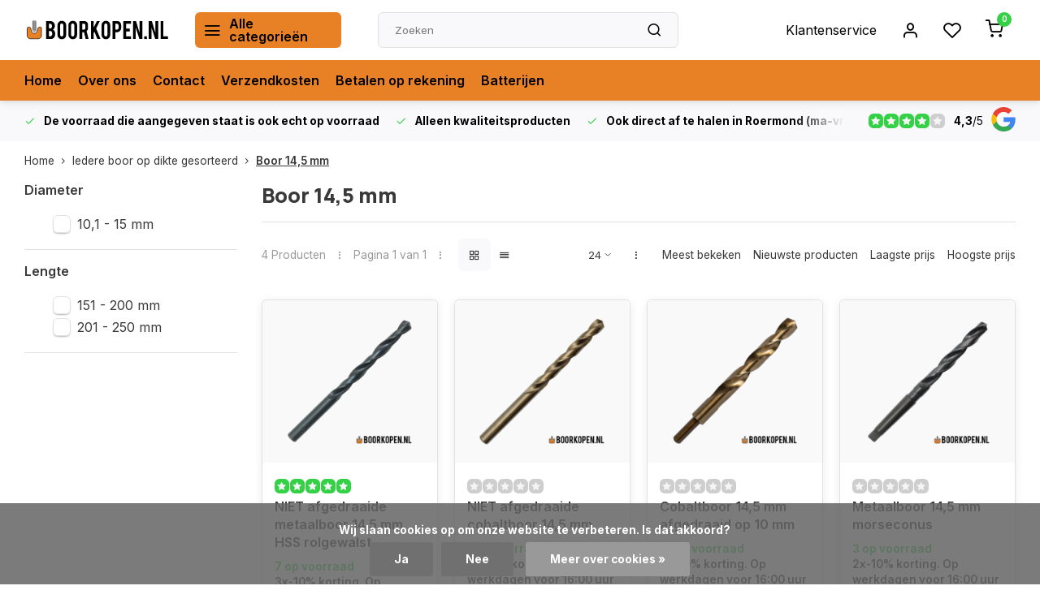

--- FILE ---
content_type: text/html;charset=utf-8
request_url: https://www.boorkopen.nl/iedere-boor-op-dikte-gesorteerd/boor-145-mm/
body_size: 29906
content:
<!DOCTYPE html><html lang="nl"><head><meta charset="utf-8"/><!-- [START] 'blocks/head.rain' --><!--

  (c) 2008-2026 Lightspeed Netherlands B.V.
  http://www.lightspeedhq.com
  Generated: 17-01-2026 @ 22:30:20

--><link rel="canonical" href="https://www.boorkopen.nl/iedere-boor-op-dikte-gesorteerd/boor-145-mm/"/><link rel="alternate" href="https://www.boorkopen.nl/index.rss" type="application/rss+xml" title="Nieuwe producten"/><link href="https://cdn.webshopapp.com/assets/cookielaw.css?2025-02-20" rel="stylesheet" type="text/css"/><meta name="robots" content="noodp,noydir"/><meta name="google-site-verification" content="kSRx0w69Di3IO2F1Z2WxSFtNmAiACNoGvceDiHc5SXE"/><meta property="og:url" content="https://www.boorkopen.nl/iedere-boor-op-dikte-gesorteerd/boor-145-mm/?source=facebook"/><meta property="og:site_name" content="Boorkopen.nl"/><meta property="og:title" content="Boor 14,5 mm kopen? Op voorraad!"/><meta property="og:description" content="Boor 14,5 mm bestellen in de webshop of afhalen in Roermond, Limburg. Gratis parkeren voor de deur en persoonlijke klantenservice."/><!--[if lt IE 9]><script src="https://cdn.webshopapp.com/assets/html5shiv.js?2025-02-20"></script><![endif]--><!-- [END] 'blocks/head.rain' --><meta name="ahrefs-site-verification" content="607c53557c0398e549a2ecd89a271d0f182cb23559c5bad5ddc515367bfb619d"><meta http-equiv="X-UA-Compatible" content="IE=edge" /><title>Boor 14,5 mm kopen? Op voorraad! - Boorkopen.nl</title><meta name="description" content="Boor 14,5 mm bestellen in de webshop of afhalen in Roermond, Limburg. Gratis parkeren voor de deur en persoonlijke klantenservice."><meta name="keywords" content="Boor, 14,5, mm"><meta name="MobileOptimized" content="320"><meta name="HandheldFriendly" content="true"><meta name="viewport" content="width=device-width, initial-scale=1, initial-scale=1, minimum-scale=1, maximum-scale=1, user-scalable=no"><meta name="author" content="https://www.webdinge.nl/"><link rel="preload" href="https://fonts.googleapis.com/css2?family=Manrope:wght@800&amp;family=Inter:wght@400;600;700;800;900&display=swap" as="style"><link rel="preconnect" href="https://fonts.googleapis.com"><link rel="preconnect" href="https://fonts.gstatic.com" crossorigin><link rel="dns-prefetch" href="https://fonts.googleapis.com"><link rel="dns-prefetch" href="https://fonts.gstatic.com" crossorigin><link href='https://fonts.googleapis.com/css2?family=Manrope:wght@800&amp;family=Inter:wght@400;600;700;800;900&display=swap' rel='stylesheet'><link rel="preconnect" href="//cdn.webshopapp.com/" crossorigin><link rel="dns-prefetch" href="//cdn.webshopapp.com/"><link rel="preload" as="style" href="https://cdn.webshopapp.com/shops/40671/themes/181600/assets/department-v3-functions.css?20260113154800"><link rel="preload" as="style" href="https://cdn.webshopapp.com/shops/40671/themes/181600/assets/theme-department-v3.css?20260113154800"><link rel="preload" as="script" href="https://cdn.webshopapp.com/shops/40671/themes/181600/assets/department-v3-functions.js?20260113154800"><link rel="preload" as="script" href="https://cdn.webshopapp.com/shops/40671/themes/181600/assets/theme-department-v3.js?20260113154800"><link rel="preload" href="https://cdn.webshopapp.com/shops/40671/themes/181600/v/2138103/assets/slide1-mobile-image.png?20231215123144" as="image" media="(max-width: 752.99px)"><link rel="preload" href="https://cdn.webshopapp.com/shops/40671/themes/181600/v/2138102/assets/slide1-tablet-image.png?20231205112552" as="image" media="(min-width: 753px) and (max-width: 991.99px)"><link rel="preload" href="https://cdn.webshopapp.com/shops/40671/themes/181600/v/2138100/assets/slide1-image.png?20231205112535" as="image" media="(min-width: 992px)"><link rel="shortcut icon" href="https://cdn.webshopapp.com/shops/40671/themes/181600/v/1794690/assets/favicon.ico?20230315175617" type="image/x-icon" /><link rel="stylesheet" href="https://cdn.webshopapp.com/shops/40671/themes/181600/assets/department-v3-functions.css?20260113154800" /><link rel="stylesheet" href="https://cdn.webshopapp.com/shops/40671/themes/181600/assets/theme-department-v3.css?20260113154800" /><script src="https://cdn.webshopapp.com/shops/40671/themes/181600/assets/jquery-3-5-1-min.js?20260113154800"></script><script>window.WEBP_ENABLED = 0</script><script>
 window.lazySizesConfig = window.lazySizesConfig || {};
 window.lazySizesConfig.lazyClass = 'lazy';
 window.lazySizesConfig.customMedia = {
    '--small': '(max-width: 752.99px)', //mob
    '--medium': '(min-width: 753px) and (max-width: 991.99px)', // tab
    '--large': '(min-width: 992px)'
 };
 document.addEventListener('lazybeforeunveil', function(e){
    var bg = e.target.getAttribute('data-bg');
    if(bg){
        e.target.style.backgroundImage = 'url(' + bg + ')';
    }
 });
</script><script type="application/ld+json">
[
  {
    "@context": "https://schema.org/",
    "@type": "Organization",
    "url": "https://www.boorkopen.nl/",
    "name": "Boren kopen? | Iedere boor op voorraad.",
    "legalName": "Boorkopen.nl",
    "description": "Boor 14,5 mm bestellen in de webshop of afhalen in Roermond, Limburg. Gratis parkeren voor de deur en persoonlijke klantenservice.",
    "logo": "https://cdn.webshopapp.com/shops/40671/themes/181600/v/2737065/assets/logo.png?20251106125908",
    "image": "https://cdn.webshopapp.com/shops/40671/themes/181600/v/2138100/assets/slide1-image.png?20231205112535",
    "contactPoint": {
      "@type": "ContactPoint",
      "contactType": "Customer service",
      "telephone": "+31 475 480727"
    },
    "address": {
      "@type": "PostalAddress",
      "streetAddress": "Helmusselaan 5d",
      "addressLocality": "Roermond",
      "postalCode": "6041AW",
      "addressCountry": "Nederland"
    }
    ,
    "aggregateRating": {
        "@type": "AggregateRating",
        "bestRating": "5",
        "worstRating": "1",
        "ratingValue": "4,3",
        "reviewCount": "40",
        "url":"https://g.page/r/CWelhaqeeXmsEB0/review"
    }
      }
  ,
  {
  "@context": "https://schema.org",
  "@type": "BreadcrumbList",
    "itemListElement": [{
      "@type": "ListItem",
      "position": 1,
      "name": "Home",
      "item": "https://www.boorkopen.nl/"
    },        {
      "@type": "ListItem",
      "position": 2,
      "name": "Iedere boor op dikte gesorteerd",
      "item": "https://www.boorkopen.nl/iedere-boor-op-dikte-gesorteerd/"
    },         {
      "@type": "ListItem",
      "position": 3,
      "name": "Boor 14,5 mm",
      "item": "https://www.boorkopen.nl/iedere-boor-op-dikte-gesorteerd/boor-145-mm/"
    }         ]
  }
              ]
</script><style>.kiyoh-shop-snippets {	display: none !important;}</style></head><body><div class="main-container end-lines"><header id="header"><div class="inner-head"><div class="header flex flex-align-center flex-between container"><div class="logo flex flex-align-center  rect "><a href="https://www.boorkopen.nl/" title="Boorkopen.nl" ><img src="https://cdn.webshopapp.com/shops/40671/files/413512920/boorkopen.svg" alt="Boorkopen.nl" width="200" height="60" class="visible-mobile visible-tablet" /><img src="https://cdn.webshopapp.com/shops/40671/files/413512920/boorkopen-logo-2020-2.svg" alt="Boorkopen.nl" width="200" height="60"  class="visible-desktop" /></a><a class=" all-cats btn-hover open_side" data-mposition="left" data-menu="cat_menu" href="javascript:;"><i class="icon-menu"></i><span class="visible-desktop">Alle categorieën</span></a></div><div class="search search-desk flex1 visible-desktop"><form action="https://www.boorkopen.nl/search/" method="get"><div class="clearable-input flex"><input type="text" name="q" class="search-query" autocomplete="off" placeholder="Zoeken" value="" x-webkit-speech/><span class="clear-search" data-clear-input><i class="icon-x"></i>Wissen</span><button type="submit" class="btn"><i class="icon-search"></i></button></div></form><div class="autocomplete dropdown-menu" role="menu"><div class="products container"></div><div class="notfound">Geen producten gevonden</div><a class="more container btn btn1" href="#">Bekijk alle resultaten <span>(0)</span></a></div></div><div class="tools-wrap flex flex-align-center"><div class="tool service visible-desktop"><a class="flex flex-align-center btn-hover" href="https://www.boorkopen.nl/service/">Klantenservice</a></div><div class="tool myacc"><a class="flex flex-align-center btn-hover open_side" href="javascript:;" data-menu="acc_login" data-mposition="right"><i class="icon-user"></i></a></div><div class="tool wishlist"><a class="flex flex-align-center btn-hover open_side" href="javascript:;" data-menu="acc_login" data-mposition="right"><i class="icon-heart"></i></a></div><div class="tool mini-cart"><a href="javascript:;" class="flex flex-column flex-align-center btn-hover open_side" data-menu="cart" data-mposition="right"><span class="i-wrap"><span class="ccnt">0</span><i class="icon-shopping-cart"></i></span></a></div></div></div><nav id="menu" class="nav list-inline menu_style1 visible-desktop"><div class="container"><ul class="menu list-inline"><li class="item"><a href="https://www.boorkopen.nl/" title="Home" >Home</a></li><li class="item"><a href="https://www.boorkopen.nl/service/about/" title="Over ons" >Over ons</a></li><li class="item"><a href="https://www.boorkopen.nl/service/" title="Contact" >Contact</a></li><li class="item"><a href="https://www.boorkopen.nl/service/verzendkosten/" title="Verzendkosten" >Verzendkosten</a></li><li class="item"><a href="https://www.boorkopen.nl/service/betalen-op-rekening/" title="Betalen op rekening" >Betalen op rekening</a></li><li class="item"><a href="https://www.boorkopen.nl/batterijen/" title="Batterijen" >Batterijen</a></li></ul></div></nav></div><div class="search visible-mobile visible-tablet search-mob"><form action="https://www.boorkopen.nl/search/" method="get"><div class="clearable-input flex"><input type="text" name="q" class="search-query" autocomplete="off" placeholder="Zoeken" value="" x-webkit-speech/><span class="clear-search" data-clear-input><i class="icon-x"></i>Wissen</span><span class="btn"><i class="icon-search"></i></span></div></form><a class="flex flex-align-center btn-hover" href="https://www.boorkopen.nl/service/"><i class="icon-help-circle"></i></a><a href="javascript:;" title="Vergelijk producten" class="open_side compare-trigger  hidden-desktop" data-menu="compare" data-mposition="right"><i class="icon-sliders icon_w_text"></i><span class="comp-cnt">0</span></a></div></header><div id="top"><div class="top container flex flex-align-center flex-between"><div class="usp-car swiper normal carloop_1" 
         id="carousel528283543" 
         data-sw-loop="true"         data-sw-auto="true"
      ><div class="swiper-wrapper"><div class="usp swiper-slide"><i class=" icon-check icon_w_text"></i><span class="usp-text"><b>De voorraad die aangegeven staat is ook echt op voorraad</b><span class="usp-subtext"></span></span></div><div class="usp swiper-slide"><i class=" icon-check icon_w_text"></i><span class="usp-text"><b>Alleen kwaliteitsproducten</b><span class="usp-subtext"></span></span></div><div class="usp swiper-slide"><i class=" icon-check icon_w_text"></i><span class="usp-text"><b>Ook direct af te halen in Roermond (ma-vrij 08.00 - 16.00 uur)</b><span class="usp-subtext"></span></span></div><div class="usp swiper-slide"><a href="https://www.boorkopen.nl/service/betalen-op-rekening/" title="<b>Voor bedrijven en particulier.</b>"><i class=" icon-check icon_w_text"></i><span class="usp-text"><b>Voor bedrijven en particulier.</b><span class="usp-subtext"> Bedrijven ook op rekening </span></span></a></div></div></div><div class="visible-desktop visible-tablet score-wrap-shadow"><div class="swipe__overlay swipe-module__overlay--end"></div><div class="shop-score review flex "><div class="item-rating flex"><span class="star icon-star-full211 on"></span><span class="star icon-star-full211 on"></span><span class="star icon-star-full211 on"></span><span class="star icon-star-full211 on"></span><span class="star icon-star-full211 off"></span></div><div class="text"><b>4,3</b>/<em>5</em><a class="visible-desktop" href="https://g.page/r/CWelhaqeeXmsEB0/review"><picture><img src="https://cdn.webshopapp.com/assets/blank.gif?2025-02-20" data-src="https://cdn.webshopapp.com/shops/40671/themes/181600/assets/tm-google.svg?20260113154800" alt="tm-google" width="30" height="30" class="lazy"/></picture></a></div><a class="abs-link" target="_blank" href="https://g.page/r/CWelhaqeeXmsEB0/review"></a></div></div></div></div><div class="page-container collection"><div class="container"><div class="breadcrumb-container flex flex-align-center flex-wrap"><a class="go-back hidden-desktop" href="javascript: history.go(-1)"><i class="icon-chevron-left icon_w_text"></i>Terug</a><a class="visible-desktop " href="https://www.boorkopen.nl/" title="Home">Home<i class="icon-chevron-right"></i></a><a href="https://www.boorkopen.nl/iedere-boor-op-dikte-gesorteerd/" class="visible-desktop ">Iedere boor op dikte gesorteerd<i class="icon-chevron-right"></i></a><a href="https://www.boorkopen.nl/iedere-boor-op-dikte-gesorteerd/boor-145-mm/" class="visible-desktop active">Boor 14,5 mm</a></div><div class="main-content with-sidebar flex"><aside class="mobile-menu-side" data-menu="filters"><div class="section-title flex flex-align-center flex-between visible-mobile"><span class="title flex1"><span class="added_title"></span>Filters</span><a class="close-btn" href="javascript:;" data-slide="close"><i class="icon-x"></i></a></div><div class="filters-aside "><form action="https://www.boorkopen.nl/iedere-boor-op-dikte-gesorteerd/boor-145-mm/" method="get" id="filter_form"><input type="hidden" name="mode" value="grid" id="filter_form_mode_1804869754" /><input type="hidden" name="limit" value="24" id="filter_form_limit_1402239506" /><input type="hidden" name="sort" value="default" id="filter_form_sort_398852607" /><input type="hidden" name="max" value="40" id="filter_form_max" /><input type="hidden" name="min" value="0" id="filter_form_min" /><div class="filters"><div class="filter dropdown"><span class="title " >Diameter</span><ul class=" inner checkbox  "><li class="filter-wrap flex flex-align-center"><input id="filter_911678" type="checkbox" name="filter[]" value="911678"  /><label for="filter_911678">10,1 - 15 mm</label></li></ul></div><div class="filter dropdown"><span class="title " >Lengte</span><ul class=" inner checkbox   "><li class="filter-wrap flex flex-align-center"><input id="filter_911687" type="checkbox" name="filter[]" value="911687"  /><label for="filter_911687">151 - 200 mm</label></li><li class="filter-wrap flex flex-align-center"><input id="filter_911688" type="checkbox" name="filter[]" value="911688"  /><label for="filter_911688">201 - 250 mm</label></li></ul></div><a class="submit_filters btn btn1" href="javascript:;">View <span class="filter_count">4</span> results</a></div></form><div class="mob-filter-sub hidden-desktop"><a href="javascript:;" class="submit_filters">View <span class="filter_count">4</span> results</a></div></div></aside><div class="inner-content"><div class="collection-title"><h1 class="title">Boor 14,5 mm</h1></div><div class="mob-tools flex flex-align-center flex-between hidden-desktop"><span class="mob-filters btn btn1 visible-mobile visible-tablet" data-menu="filters" data-mposition="left"><i class="icon_w_text icon-sliders"></i>Filters</span></div><div class="category-toolbar visible-desktop"><form action="https://www.boorkopen.nl/iedere-boor-op-dikte-gesorteerd/boor-145-mm/" method="get" id="filter_form_2" class="tools-wrap flex1 flex flex-align-center flex-between "><input type="hidden" name="mode" value="grid" id="filter_form_mode" /><div class="flex flex-align-center"><span class="col-c">4 Producten<i class="icon_w_text text_w_icon icon-more-vertical"></i>Pagina 1 van 1<i class="icon_w_text text_w_icon icon-more-vertical"></i></span><div class="view-box visible-desktop flex"><a href="https://www.boorkopen.nl/iedere-boor-op-dikte-gesorteerd/boor-145-mm/" class="active btn-hover"><i class="icon-grid"></i></a><a href="https://www.boorkopen.nl/iedere-boor-op-dikte-gesorteerd/boor-145-mm/?mode=list" ><i class="icon-align-justify"></i></a></div></div><div class="flex flex-align-center"><div class="view-count-box visible-desktop custom-select"><select name="limit" id="limit"><option value="4">4</option><option value="8">8</option><option value="12">12</option><option value="16">16</option><option value="20">20</option><option value="24" selected="selected">24</option><option value="48">48</option><option value="96">96</option></select></div><div class="sort-box flex flex-align-center"><i class="icon_w_text text_w_icon icon-more-vertical"></i><label ><input type="radio" name="sort" value="popular" >
                  Meest bekeken
            		</label><label ><input type="radio" name="sort" value="newest" >
                  Nieuwste producten
            		</label><label ><input type="radio" name="sort" value="lowest" >
                  Laagste prijs
            		</label><label ><input type="radio" name="sort" value="highest" >
                  Hoogste prijs
            		</label></div></div></form></div><div class="products-area grid grid-4 "><div class="item is_grid  " data-handle="https://www.boorkopen.nl/niet-afgedraaide-metaalboor-145-mm-hss-rolgewalst.html" data-vid="75836156" data-extrainfo="stockship" data-imgor="square"  ><div class="item-image-container small square"><a class="m-img greyed" href="https://www.boorkopen.nl/niet-afgedraaide-metaalboor-145-mm-hss-rolgewalst.html" title="NIET afgedraaide metaalboor 14,5 mm HSS rolgewalst"><picture><img src="https://cdn.webshopapp.com/assets/blank.gif?2025-02-20" data-src="https://cdn.webshopapp.com/shops/40671/files/443199501/240x200x2/niet-afgedraaide-metaalboor-145-mm-hss-rolgewalst.jpg" alt="NIET afgedraaide metaalboor 14,5 mm HSS rolgewalst" class="lazy" width=240 height=200 /></picture></a><div class="label flex"></div><div class="mob-wishlist"><a href="javascript:;" class="login_wishlist open_side btn-round small" title="Aan verlanglijst toevoegen" data-menu="acc_login" data-mposition="right"><i class="icon-heart"></i></a></div></div><div class="item-meta-container flex flex-column"><div class="item-rating flex flex-align-center"><span class="star icon-star-full211 on"></span><span class="star icon-star-full211 on"></span><span class="star icon-star-full211 on"></span><span class="star icon-star-full211 on"></span><span class="star icon-star-full211 on"></span></div><a class="item-name" href="https://www.boorkopen.nl/niet-afgedraaide-metaalboor-145-mm-hss-rolgewalst.html" title="NIET afgedraaide metaalboor 14,5 mm HSS rolgewalst">NIET afgedraaide metaalboor 14,5 mm HSS rolgewalst</a><div class="product-overlay stockship "><div class="flex flex-column deliverytime" data-lowstock="10000"></div></div><div class="item-btn flex  has_qty flex-column"><div class="item-price-container with-vat flex flex-column"><span class="item-price"><span class="reg_p">
            €13,18</span><span class="tax_p">€15,95<span class="vat">Incl. btw</span></span></span></div><div class="action-btns flex flex-align-center"><div class="quantity-input"><div class="input-wrap"><input type="number" pattern="/d*" name="quantity" value="1" min="1"><div class="item-quantity-btns flex flex-column"><a href="javascript:;" data-way="up" class="up quantity-btn quantity-input-up"><i class="icon-plus"></i></a><a href="javascript:;" data-way="down" class="down quantity-btn quantity-input-down"><i class="icon-minus"></i></a></div></div></div><a href="https://www.boorkopen.nl/cart/add/75836156/" class="is_add_btn stay pb btn btn1 " title="Toevoegen aan winkelwagen"><i class="icon-shopping-cart"></i></a></div></div><div class="stock-del flex flex-between flex-align-center"></div></div></div><div class="item is_grid  " data-handle="https://www.boorkopen.nl/niet-afgedraaide-cobaltboor-145-mm.html" data-vid="86662886" data-extrainfo="stockship" data-imgor="square"  ><div class="item-image-container small square"><a class="m-img greyed" href="https://www.boorkopen.nl/niet-afgedraaide-cobaltboor-145-mm.html" title="NIET afgedraaide cobaltboor 14,5 mm"><picture><img src="https://cdn.webshopapp.com/assets/blank.gif?2025-02-20" data-src="https://cdn.webshopapp.com/shops/40671/files/444147248/240x200x2/niet-afgedraaide-cobaltboor-145-mm.jpg" alt="NIET afgedraaide cobaltboor 14,5 mm" class="lazy" width=240 height=200 /></picture></a><div class="label flex"></div><div class="mob-wishlist"><a href="javascript:;" class="login_wishlist open_side btn-round small" title="Aan verlanglijst toevoegen" data-menu="acc_login" data-mposition="right"><i class="icon-heart"></i></a></div></div><div class="item-meta-container flex flex-column"><div class="item-rating flex flex-align-center"><span class="star icon-star-full211 off"></span><span class="star icon-star-full211 off"></span><span class="star icon-star-full211 off"></span><span class="star icon-star-full211 off"></span><span class="star icon-star-full211 off"></span></div><a class="item-name" href="https://www.boorkopen.nl/niet-afgedraaide-cobaltboor-145-mm.html" title="NIET afgedraaide cobaltboor 14,5 mm">NIET afgedraaide cobaltboor 14,5 mm</a><div class="product-overlay stockship "><div class="flex flex-column deliverytime" data-lowstock="10000"></div></div><div class="item-btn flex  has_qty flex-column"><div class="item-price-container with-vat flex flex-column"><span class="item-price"><span class="reg_p">
            €36,32</span><span class="tax_p">€43,95<span class="vat">Incl. btw</span></span></span></div><div class="action-btns flex flex-align-center"><div class="quantity-input"><div class="input-wrap"><input type="number" pattern="/d*" name="quantity" value="1" min="1"><div class="item-quantity-btns flex flex-column"><a href="javascript:;" data-way="up" class="up quantity-btn quantity-input-up"><i class="icon-plus"></i></a><a href="javascript:;" data-way="down" class="down quantity-btn quantity-input-down"><i class="icon-minus"></i></a></div></div></div><a href="https://www.boorkopen.nl/cart/add/86662886/" class="is_add_btn stay pb btn btn1 " title="Toevoegen aan winkelwagen"><i class="icon-shopping-cart"></i></a></div></div><div class="stock-del flex flex-between flex-align-center"></div></div></div><div class="item is_grid  " data-handle="https://www.boorkopen.nl/cobaltboor-145-mm-afgedraaid-op-10-mm.html" data-vid="241129048" data-extrainfo="stockship" data-imgor="square"  ><div class="item-image-container small square"><a class="m-img greyed" href="https://www.boorkopen.nl/cobaltboor-145-mm-afgedraaid-op-10-mm.html" title="Cobaltboor 14,5 mm afgedraaid op 10 mm"><picture><img src="https://cdn.webshopapp.com/assets/blank.gif?2025-02-20" data-src="https://cdn.webshopapp.com/shops/40671/files/444149669/240x200x2/cobaltboor-145-mm-afgedraaid-op-10-mm.jpg" alt="Cobaltboor 14,5 mm afgedraaid op 10 mm" class="lazy" width=240 height=200 /></picture></a><div class="label flex"></div><div class="mob-wishlist"><a href="javascript:;" class="login_wishlist open_side btn-round small" title="Aan verlanglijst toevoegen" data-menu="acc_login" data-mposition="right"><i class="icon-heart"></i></a></div></div><div class="item-meta-container flex flex-column"><div class="item-rating flex flex-align-center"><span class="star icon-star-full211 off"></span><span class="star icon-star-full211 off"></span><span class="star icon-star-full211 off"></span><span class="star icon-star-full211 off"></span><span class="star icon-star-full211 off"></span></div><a class="item-name" href="https://www.boorkopen.nl/cobaltboor-145-mm-afgedraaid-op-10-mm.html" title="Cobaltboor 14,5 mm afgedraaid op 10 mm">Cobaltboor 14,5 mm afgedraaid op 10 mm</a><div class="product-overlay stockship "><div class="flex flex-column deliverytime" data-lowstock="10000"></div></div><div class="item-btn flex  has_qty flex-column"><div class="item-price-container with-vat flex flex-column"><span class="item-price"><span class="reg_p">
            €36,32</span><span class="tax_p">€43,95<span class="vat">Incl. btw</span></span></span></div><div class="action-btns flex flex-align-center"><div class="quantity-input"><div class="input-wrap"><input type="number" pattern="/d*" name="quantity" value="1" min="1"><div class="item-quantity-btns flex flex-column"><a href="javascript:;" data-way="up" class="up quantity-btn quantity-input-up"><i class="icon-plus"></i></a><a href="javascript:;" data-way="down" class="down quantity-btn quantity-input-down"><i class="icon-minus"></i></a></div></div></div><a href="https://www.boorkopen.nl/cart/add/241129048/" class="is_add_btn stay pb btn btn1 " title="Toevoegen aan winkelwagen"><i class="icon-shopping-cart"></i></a></div></div><div class="stock-del flex flex-between flex-align-center"></div></div></div><div class="item is_grid  " data-handle="https://www.boorkopen.nl/metaalboor-145-mm-morseconus.html" data-vid="98923487" data-extrainfo="stockship" data-imgor="square"  ><div class="item-image-container small square"><a class="m-img greyed" href="https://www.boorkopen.nl/metaalboor-145-mm-morseconus.html" title="Metaalboor 14,5 mm morseconus"><picture><img src="https://cdn.webshopapp.com/assets/blank.gif?2025-02-20" data-src="https://cdn.webshopapp.com/shops/40671/files/444289491/240x200x2/metaalboor-145-mm-morseconus.jpg" alt="Metaalboor 14,5 mm morseconus" class="lazy" width=240 height=200 /></picture></a><div class="label flex"></div><div class="mob-wishlist"><a href="javascript:;" class="login_wishlist open_side btn-round small" title="Aan verlanglijst toevoegen" data-menu="acc_login" data-mposition="right"><i class="icon-heart"></i></a></div></div><div class="item-meta-container flex flex-column"><div class="item-rating flex flex-align-center"><span class="star icon-star-full211 off"></span><span class="star icon-star-full211 off"></span><span class="star icon-star-full211 off"></span><span class="star icon-star-full211 off"></span><span class="star icon-star-full211 off"></span></div><a class="item-name" href="https://www.boorkopen.nl/metaalboor-145-mm-morseconus.html" title="Metaalboor 14,5 mm morseconus">Metaalboor 14,5 mm morseconus</a><div class="product-overlay stockship "><div class="flex flex-column deliverytime" data-lowstock="10000"></div></div><div class="item-btn flex  has_qty flex-column"><div class="item-price-container with-vat flex flex-column"><span class="item-price"><span class="reg_p">
            €26,41</span><span class="tax_p">€31,95<span class="vat">Incl. btw</span></span></span></div><div class="action-btns flex flex-align-center"><div class="quantity-input"><div class="input-wrap"><input type="number" pattern="/d*" name="quantity" value="1" min="1"><div class="item-quantity-btns flex flex-column"><a href="javascript:;" data-way="up" class="up quantity-btn quantity-input-up"><i class="icon-plus"></i></a><a href="javascript:;" data-way="down" class="down quantity-btn quantity-input-down"><i class="icon-minus"></i></a></div></div></div><a href="https://www.boorkopen.nl/cart/add/98923487/" class="is_add_btn stay pb btn btn1 " title="Toevoegen aan winkelwagen"><i class="icon-shopping-cart"></i></a></div></div><div class="stock-del flex flex-between flex-align-center"></div></div></div></div><div class="toolbox-pagination flex-align-center flex"><ul class="pagination list-inline"><li  class="active"><a href="https://www.boorkopen.nl/iedere-boor-op-dikte-gesorteerd/boor-145-mm/" class="btn-hover  active">1</a></li></ul></div><div class="cat-description"><div class="content toggle-content" id="content-below"><p>In deze categorie vind je een handig overzicht van de 14,5 mm boor. Afhankelijk van de diameter of het materiaal waarin je dient te boren is er meer of minder aanbod. In deze categorie staat dan ook iedere boor 14,5mm die je bij ons kunt kopen. Kijk ook eens naar een <a title="borenset" href="https://www.boorkopen.nl/borenset/">borenset</a>, <a title="metaalboor" href="https://www.boorkopen.nl/metaalboren/">metaalboor</a>, <a title="betonboor" href="https://www.boorkopen.nl/betonboren/">betonboor</a>, <a title="houtboor" href="https://www.boorkopen.nl/houtboren/">houtboor</a> of een <a title="gatenzaag" href="https://www.boorkopen.nl/gatenzaag/">gatenzaag</a>. Door de centrale ligging is Roermond ook snel te bereiken vanuit plaatsen als Weert, Venlo, Sittard-Geleen, Heerlen, Maastricht en Eindhoven wanneer je de bestelling direct wilt ophalen.</p><p>Boor 14,5mm kopen? Boorkopen.nl</p></div></div></div></div></div></div><footer id="footer" ><div class="footer-usps"><div class="container"><div class="flex flex-align-center"><div class="usp-car swiper normal carloop_1 is-start" id="carousel218593027" 
           data-sw-loop="true"           data-sw-auto="true"
        ><div class="swiper-wrapper"><div class="usp swiper-slide"><i class=" icon-check icon_w_text"></i><span class="usp-text"><b>De voorraad die aangegeven staat is ook echt op voorraad</b><span class="usp-subtext"></span></span></div><div class="usp swiper-slide"><i class=" icon-check icon_w_text"></i><span class="usp-text"><b>Alleen kwaliteitsproducten</b><span class="usp-subtext"></span></span></div><div class="usp swiper-slide"><i class=" icon-check icon_w_text"></i><span class="usp-text"><b>Ook direct af te halen in Roermond (ma-vrij 08.00 - 16.00 uur)</b><span class="usp-subtext"></span></span></div><div class="usp swiper-slide"><a href="https://www.boorkopen.nl/service/betalen-op-rekening/" title="&lt;b&gt;Voor bedrijven en particulier.&lt;/b&gt;"><i class=" icon-check icon_w_text"></i><span class="usp-text"><b>Voor bedrijven en particulier.</b><span class="usp-subtext"> Bedrijven ook op rekening </span></span></a></div></div><div class="swipe__overlay swipe-module__overlay--end"></div></div></div></div></div><div class="footer-columns"><div class="container flex flex-wrap"><div class="cust-service contact-links flex2 flex flex-column"><span class="title opening flex flex-align-center">Klantenservice<a href="https://www.boorkopen.nl/service/" title="Klantenservice"></a></span><div class="cust-col-wrap flex"><div class="flex1 flex flex-column"><div class="service-block flex flex-align-center"><i class="serv-icon icon-help-circle icon_w_text"></i><a href="https://www.boorkopen.nl/service/#faq" class="flex flex-align-center">Veelgestelde vragen</a></div><div class="service-block flex flex-align-center"><i class="serv-icon icon-phone icon_w_text"></i><a href="tel:+31 475 480727">+31 475 480727</a></div><div class="service-block flex flex-align-center"><i class="serv-icon icon-navigation icon_w_text"></i><a href="/cdn-cgi/l/email-protection#5930373f36193b36362b3236293c37773735"><span class="__cf_email__" data-cfemail="066f68606946646969746d6976636828686a">[email&#160;protected]</span></a></div><div class="service-block flex flex-align-center"><i class="serv-icon icon-whatsapp icon_w_text"></i><a href="https://wa.me/+31641303614">+31641303614</a></div></div><div class="flex1 flex flex-column hidden-mobile"><a href="https://www.boorkopen.nl/service/payment-methods/" title="Betaalmethoden">Betaalmethoden</a><a href="https://www.boorkopen.nl/service/shipping-returns/" title="Verzenden &amp; retourneren">Verzenden &amp; retourneren</a><a href="https://www.boorkopen.nl/service/" title="Klantenservice">Contact</a><a href="https://www.boorkopen.nl/account/" title="Mijn account">Mijn account</a><a href="https://www.boorkopen.nl/service/betalen-op-rekening/" title="Betalen op rekening">Betalen op rekening</a><a href="https://www.boorkopen.nl/service/verzendkosten/" title="Verzendkosten">Verzendkosten</a><a href="https://www.boorkopen.nl/service/payment-methods/" title="Betaalmethoden">Betaalmethoden</a></div></div></div><div class="flex1 flex flex-column visible-mobile cust-service is-usefull"><span class="title  flex flex-between flex-align-center">Handige links<i class="btn-hover icon-chevron-down hidden-desktop"></i></span><div class="flex1 flex flex-column toggle"><a href="https://www.boorkopen.nl/service/payment-methods/" title="Betaalmethoden">Betaalmethoden</a><a href="https://www.boorkopen.nl/service/shipping-returns/" title="Verzenden &amp; retourneren">Verzenden &amp; retourneren</a><a href="https://www.boorkopen.nl/service/" title="Klantenservice">Contact</a><a href="https://www.boorkopen.nl/account/" title="Mijn account">Mijn account</a><a href="https://www.boorkopen.nl/service/betalen-op-rekening/" title="Betalen op rekening">Betalen op rekening</a><a href="https://www.boorkopen.nl/service/verzendkosten/" title="Verzendkosten">Verzendkosten</a><a href="https://www.boorkopen.nl/service/payment-methods/" title="Betaalmethoden">Betaalmethoden</a></div></div><div class="info-links flex1 flex flex-column cust-service"><span class="title  flex flex-between flex-align-center">Informatie<i class="btn-hover icon-chevron-down  hidden-desktop"></i></span><div class="flex1 flex flex-column toggle"><a href="https://www.boorkopen.nl/service/about/" title="Over ons">Over ons</a><a href="https://www.boorkopen.nl/blogs/informatie-over-boren/" title="Blog">Blog</a><a href="https://www.boorkopen.nl/catalog/" title="Categorieën">Categorieën</a></div></div><div class="footer-company cust-service flex1 flex flex-column"><span class="title  flex flex-between flex-align-center">Contactgegevens<i class="btn-hover icon-chevron-down  hidden-desktop"></i></span><div class="cust-col-wrap flex toggle"><div class="text addre flex flex-column"><span>Boorkopen.nl</span><span>Helmusselaan 5d</span><span>6041AW, Roermond</span><span>Nederland</span><span class="kvk">KVK nummer: 62275143</span><span class="kvk">Btw nummer: NL854740429B01</span></div></div></div></div></div><div class="footer-newsletter"><div class="container flex flex-align-center flex-between flex-wrap"><form id="form-newsletter" action="https://www.boorkopen.nl/account/newsletter/" method="post" class="flex flex-align-center flex2 flex-wrap"><span class="title">Abonneer je op onze nieuwsbrief</span><input type="hidden" name="key" value="bac9a83c1e5475b03222deb5f380d9a4" /><div class="flex flex-align-center"><input type="text" name="email" tabindex="2" placeholder="E-mail adres" class="form-control"/><button type="submit" class="btn btn1">Abonneer</button></div></form><div class="socials flex flex-align-center flex1 flex-wrap"><a href="https://www.facebook.com/profile.php?id=100063451045765" class="btn-hover" title="Facebook" target="_blank" rel="noopener"><i class="icon-fb"></i></a><a href="https://www.instagram.com/boorkopen.nl/" class="btn-hover" target="_blank" rel="noopener"><i class=" icon-instagram"></i></a><a href="https://nl.pinterest.com/Boorkopen/" class="btn-hover" target="_blank" rel="noopener"><i class="icon-pinterest1"></i></a><a href="https://www.youtube.com/channel/UC3_op8weNK10_nHi_M4VjNg" class="btn-hover" target="_blank" title="youtube" rel="noopener"><i class=" icon-youtube"></i></a><a href="https://www.linkedin.com/company/boorkopen/" class="btn-hover" target="_blank" title="linkedin" rel="noopener"><i class="icon-linkedin"></i></a></div></div></div><div class="copyright"><div class="container flex flex-between flex-column"><div class="c-links flex flex-column"><div class="extra-links"><a title="Algemene voorwaarden" href="https://www.boorkopen.nl/service/general-terms-conditions/">Algemene voorwaarden</a><a title="Privacy verklaring" href="https://www.boorkopen.nl/service/privacy-policy/">Privacy verklaring</a><a title="Sitemap" href="https://www.boorkopen.nl/sitemap/">Sitemap</a></div><div class="theme-by">&#169; Boorkopen.nl<span>- Theme made by <a rel="nofollow" style="color:#ff6000;!important" title="Webdinge.nl" href="https://www.webdinge.nl">Webdinge</a></span></div></div><div class="payments flex flex-align-center flex-wrap"><a href="https://www.boorkopen.nl/service/payment-methods/" title="Bank transfer" class="paym"><picture><img src="https://cdn.webshopapp.com/assets/blank.gif?2025-02-20" data-src="https://cdn.webshopapp.com/shops/40671/themes/181600/assets/p-banktransfer.png?20260113154800" alt="Bank transfer" width="40" height="28" class="lazy"/></picture></a><a href="https://www.boorkopen.nl/service/payment-methods/" title="Invoice" class="paym"><picture><img src="https://cdn.webshopapp.com/assets/blank.gif?2025-02-20" data-src="https://cdn.webshopapp.com/shops/40671/themes/181600/assets/p-invoice.png?20260113154800" alt="Invoice" width="40" height="28" class="lazy"/></picture></a><a href="https://www.boorkopen.nl/service/payment-methods/" title="iDEAL" class="paym"><picture><img src="https://cdn.webshopapp.com/assets/blank.gif?2025-02-20" data-src="https://cdn.webshopapp.com/shops/40671/themes/181600/assets/p-ideal.png?20260113154800" alt="iDEAL" width="40" height="28" class="lazy"/></picture></a><a href="https://www.boorkopen.nl/service/payment-methods/" title="MasterCard" class="paym"><picture><img src="https://cdn.webshopapp.com/assets/blank.gif?2025-02-20" data-src="https://cdn.webshopapp.com/shops/40671/themes/181600/assets/p-mastercard.png?20260113154800" alt="MasterCard" width="40" height="28" class="lazy"/></picture></a><a href="https://www.boorkopen.nl/service/payment-methods/" title="Visa" class="paym"><picture><img src="https://cdn.webshopapp.com/assets/blank.gif?2025-02-20" data-src="https://cdn.webshopapp.com/shops/40671/themes/181600/assets/p-visa.png?20260113154800" alt="Visa" width="40" height="28" class="lazy"/></picture></a><a href="https://www.boorkopen.nl/service/payment-methods/" title="Bancontact" class="paym"><picture><img src="https://cdn.webshopapp.com/assets/blank.gif?2025-02-20" data-src="https://cdn.webshopapp.com/shops/40671/themes/181600/assets/p-mistercash.png?20260113154800" alt="Bancontact" width="40" height="28" class="lazy"/></picture></a><a href="https://www.boorkopen.nl/service/payment-methods/" title="Maestro" class="paym"><picture><img src="https://cdn.webshopapp.com/assets/blank.gif?2025-02-20" data-src="https://cdn.webshopapp.com/shops/40671/themes/181600/assets/p-maestro.png?20260113154800" alt="Maestro" width="40" height="28" class="lazy"/></picture></a><a href="https://www.boorkopen.nl/service/payment-methods/" title="Belfius" class="paym"><picture><img src="https://cdn.webshopapp.com/assets/blank.gif?2025-02-20" data-src="https://cdn.webshopapp.com/shops/40671/themes/181600/assets/p-belfius.png?20260113154800" alt="Belfius" width="40" height="28" class="lazy"/></picture></a><a href="https://www.boorkopen.nl/service/payment-methods/" title="American Express" class="paym"><picture><img src="https://cdn.webshopapp.com/assets/blank.gif?2025-02-20" data-src="https://cdn.webshopapp.com/shops/40671/themes/181600/assets/p-americanexpress.png?20260113154800" alt="American Express" width="40" height="28" class="lazy"/></picture></a><a href="https://www.boorkopen.nl/service/payment-methods/" title="KBC" class="paym"><picture><img src="https://cdn.webshopapp.com/assets/blank.gif?2025-02-20" data-src="https://cdn.webshopapp.com/shops/40671/themes/181600/assets/p-kbc.png?20260113154800" alt="KBC" width="40" height="28" class="lazy"/></picture></a><a href="https://www.boorkopen.nl/service/payment-methods/" title="Pin" class="paym"><picture><img src="https://cdn.webshopapp.com/assets/blank.gif?2025-02-20" data-src="https://cdn.webshopapp.com/shops/40671/themes/181600/assets/p-pin.png?20260113154800" alt="Pin" width="40" height="28" class="lazy"/></picture></a><a href="https://www.boorkopen.nl/service/payment-methods/" title="Cash" class="paym"><picture><img src="https://cdn.webshopapp.com/assets/blank.gif?2025-02-20" data-src="https://cdn.webshopapp.com/shops/40671/themes/181600/assets/p-cash.png?20260113154800" alt="Cash" width="40" height="28" class="lazy"/></picture></a></div></div></div></footer></div><div class="menu--overlay"></div><link rel="stylesheet" media="print" onload="this.media='all'; this.onload=null;" href="https://cdn.webshopapp.com/shops/40671/themes/181600/assets/jquery-fancybox-min.css?20260113154800"><link rel="stylesheet" media="print" onload="this.media='all'; this.onload=null;" href="https://cdn.webshopapp.com/shops/40671/themes/181600/assets/custom.css?20260113154800"><script data-cfasync="false" src="/cdn-cgi/scripts/5c5dd728/cloudflare-static/email-decode.min.js"></script><script src="https://cdn.webshopapp.com/shops/40671/themes/181600/assets/department-v3-functions.js?20260113154800" defer></script><script src="https://cdn.webshopapp.com/shops/40671/themes/181600/assets/theme-department-v3.js?20260113154800" defer></script><script src="https://cdn.webshopapp.com/shops/40671/themes/181600/assets/jquery-fancybox-min.js?20260113154800" defer></script><script src="https://cdn.webshopapp.com/shops/40671/themes/181600/assets/swiper-min.js?20260113154800" defer></script><script>
     var ajaxTranslations = {"VAT":"btw","Online and in-store prices may differ":"Prijzen online en in de winkel kunnen verschillen","Stock information is currently unavailable for this product. Please try again later.":"Er is op dit moment geen voorraadinformatie beschikbaar voor dit product. Probeer het later opnieuw.","Last updated":"Laatst bijgewerkt","Today at":"Vandaag om","Sold out":"Uitverkocht","Online":"Online","Away":"Away","Offline":"Offline","Open chat":"Open chat","Leave a message":"Leave a message","Available in":"Available in","Excl. VAT":"Excl. btw","Incl. VAT":"Incl. btw","Brands":"Merken","Popular products":"Populaire producten","Newest products":"Nieuwste producten","Products":"Producten","Free":"Gratis","Now opened":"Nu open","Visiting hours":"Openingstijden","View product":"Bekijk product","Show":"Toon","Hide":"Verbergen","Total":"Totaal","Add":"Toevoegen","Wishlist":"Verlanglijst","Information":"Informatie","Add to wishlist":"Aan verlanglijst toevoegen","Compare":"Vergelijk","Add to compare":"Toevoegen om te vergelijken","Items":"Artikelen","Related products":"Gerelateerde producten","Article number":"Artikelnummer","Brand":"Merk","Availability":"Beschikbaarheid","Delivery time":"Levertijd","In stock":"Op voorraad","Out of stock":"Niet op voorraad","Sale":"Sale","Quick shop":"Quick shop","Edit":"Bewerken","Checkout":"Bestellen","Unit price":"Stukprijs","Make a choice":"Maak een keuze","reviews":"reviews","Qty":"Aantal","More info":"Meer info","Continue shopping":"Ga verder met winkelen","This article has been added to your cart":"This article has been added to your cart","has been added to your shopping cart":"is toegevoegd aan uw winkelwagen","Delete":"Verwijderen","Reviews":"Reviews","Read more":"Lees meer","Read less":"Lees minder","Discount":"Korting","Save":"Opslaan","Description":"Beschrijving","Your cart is empty":"Uw winkelwagen is leeg","Year":"Jaar","Month":"Maand","Day":"Dag","Hour":"Hour","Minute":"Minute","Days":"Dagen","Hours":"Uur","Minutes":"Minuten","Seconds":"Seconden","Select":"Kiezen","Search":"Zoeken","Show more":"Toon meer","Show less":"Toon minder","Deal expired":"Actie verlopen","Open":"Open","Closed":"Gesloten","Next":"Volgende","Previous":"Vorige","View cart":"Bekijk winkelwagen","Live chat":"Live chat","":""},
    cust_serv_today = 'Gesloten',
      	shop_locale = 'nl-NL',
      		searchUrl = 'https://www.boorkopen.nl/search/',
         compareUrl = 'https://www.boorkopen.nl/compare/',
            shopUrl = 'https://www.boorkopen.nl/',
shop_domains_assets = 'https://cdn.webshopapp.com/shops/40671/themes/181600/assets/', 
         dom_static = 'https://cdn.webshopapp.com/shops/040671/',
       second_image = '0',
          shop_curr = '€',
          hide_curr = false,
          			b2b = '1',
   headlines_height = 1080,
setting_hide_review_stars = '0',
   show_stock_level = '1',
             strict = '',
         img_greyed = '1',
     hide_brandname = '0',
            img_reg = '240x200',
            img_dim = 'x2',
         img_border = 'small square',
     		wishlistUrl = 'https://www.boorkopen.nl/account/wishlist/',
        		account = false;
                var stockship_trans = "$ op voorraad"
                       </script><script>
   $(function(){
      customerService('Gesloten', '6')
   });
  </script><aside class="mob-men-slide left_handed"><div data-menu="cat_menu"><div class="sideMenu"><div class="section-title flex flex-align-center flex-between"><span class="title flex1">Categorieën</span><a class="close-btn" href="javascript:;" data-slide="close"><i class="icon-x"></i></a></div><a href="https://www.boorkopen.nl/batterijen/" title="Batterijen" class="nav-item is-cat has-children flex flex-align-center flex-between">Batterijen<i class="btn-hover icon-chevron-right" data-slide="forward"></i></a><div class="subsection section-content"><div class="section-title flex flex-align-center flex-between"><span class="title flex1">Batterijen</span><a class="close-btn" href="javascript:;" data-slide="close"><i class="icon-x"></i></a></div><a href="#" data-slide="back" class="btn-hover go-back flex flex-align-center"><i class="icon-chevron-left icon_w_text"></i>Terug naar categorieën</a><a href="https://www.boorkopen.nl/batterijen/aa-batterijen/" title="AA batterijen" class="nav-item is-cat has-children flex flex-align-center flex-between">
          AA batterijen<i class="btn-hover icon-chevron-right" data-slide="forward"></i></a><div class="subsection section-content"><div class="section-title flex flex-align-center flex-between"><span class="title flex1">AA batterijen</span><a class="close-btn" href="javascript:;" data-slide="close"><i class="icon-x"></i></a></div><a href="#" data-slide="back" class="btn-hover go-back flex flex-align-center"><i class="icon-chevron-left icon_w_text"></i>Terug naar batterijen</a><a href="https://www.boorkopen.nl/batterijen/aa-batterijen/aa-batterijen-alkaline/" title="AA batterijen alkaline" class="nav-item is-cat  flex flex-align-center flex-between">AA batterijen alkaline
                              </a><a href="https://www.boorkopen.nl/batterijen/aa-batterijen/aa-batterijen-lithium/" title="AA batterijen lithium" class="nav-item is-cat  flex flex-align-center flex-between">AA batterijen lithium
                              </a><a href="https://www.boorkopen.nl/batterijen/aa-batterijen/aa-batterijen-oplaadbaar/" title="AA batterijen oplaadbaar" class="nav-item is-cat  flex flex-align-center flex-between">AA batterijen oplaadbaar
                              </a></div><a href="https://www.boorkopen.nl/batterijen/aaa-batterijen/" title="AAA batterijen" class="nav-item is-cat has-children flex flex-align-center flex-between">
          AAA batterijen<i class="btn-hover icon-chevron-right" data-slide="forward"></i></a><div class="subsection section-content"><div class="section-title flex flex-align-center flex-between"><span class="title flex1">AAA batterijen</span><a class="close-btn" href="javascript:;" data-slide="close"><i class="icon-x"></i></a></div><a href="#" data-slide="back" class="btn-hover go-back flex flex-align-center"><i class="icon-chevron-left icon_w_text"></i>Terug naar batterijen</a><a href="https://www.boorkopen.nl/batterijen/aaa-batterijen/aaa-batterijen-alkaline/" title="AAA batterijen alkaline" class="nav-item is-cat  flex flex-align-center flex-between">AAA batterijen alkaline
                              </a><a href="https://www.boorkopen.nl/batterijen/aaa-batterijen/aaa-batterijen-lithium/" title="AAA batterijen lithium" class="nav-item is-cat  flex flex-align-center flex-between">AAA batterijen lithium
                              </a><a href="https://www.boorkopen.nl/batterijen/aaa-batterijen/aaa-batterijen-oplaadbaar/" title="AAA batterijen oplaadbaar" class="nav-item is-cat  flex flex-align-center flex-between">AAA batterijen oplaadbaar
                              </a></div><a href="https://www.boorkopen.nl/batterijen/c-batterijen/" title="C batterijen" class="nav-item is-cat has-children flex flex-align-center flex-between">
          C batterijen<i class="btn-hover icon-chevron-right" data-slide="forward"></i></a><div class="subsection section-content"><div class="section-title flex flex-align-center flex-between"><span class="title flex1">C batterijen</span><a class="close-btn" href="javascript:;" data-slide="close"><i class="icon-x"></i></a></div><a href="#" data-slide="back" class="btn-hover go-back flex flex-align-center"><i class="icon-chevron-left icon_w_text"></i>Terug naar batterijen</a><a href="https://www.boorkopen.nl/batterijen/c-batterijen/c-batterijen-alkaline/" title="C batterijen alkaline" class="nav-item is-cat  flex flex-align-center flex-between">C batterijen alkaline
                              </a><a href="https://www.boorkopen.nl/batterijen/c-batterijen/c-batterijen-oplaadbaar/" title="C batterijen oplaadbaar" class="nav-item is-cat  flex flex-align-center flex-between">C batterijen oplaadbaar
                              </a></div><a href="https://www.boorkopen.nl/batterijen/d-batterijen/" title="D batterijen" class="nav-item is-cat has-children flex flex-align-center flex-between">
          D batterijen<i class="btn-hover icon-chevron-right" data-slide="forward"></i></a><div class="subsection section-content"><div class="section-title flex flex-align-center flex-between"><span class="title flex1">D batterijen</span><a class="close-btn" href="javascript:;" data-slide="close"><i class="icon-x"></i></a></div><a href="#" data-slide="back" class="btn-hover go-back flex flex-align-center"><i class="icon-chevron-left icon_w_text"></i>Terug naar batterijen</a><a href="https://www.boorkopen.nl/d-batterijen-alkaline/" title="D batterijen alkaline" class="nav-item is-cat  flex flex-align-center flex-between">D batterijen alkaline
                              </a><a href="https://www.boorkopen.nl/batterijen/d-batterijen/d-batterijen-oplaadbaar/" title="D batterijen oplaadbaar" class="nav-item is-cat  flex flex-align-center flex-between">D batterijen oplaadbaar
                              </a></div><a href="https://www.boorkopen.nl/batterijen/9v-batterijen/" title="9V batterijen" class="nav-item is-cat has-children flex flex-align-center flex-between">
          9V batterijen<i class="btn-hover icon-chevron-right" data-slide="forward"></i></a><div class="subsection section-content"><div class="section-title flex flex-align-center flex-between"><span class="title flex1">9V batterijen</span><a class="close-btn" href="javascript:;" data-slide="close"><i class="icon-x"></i></a></div><a href="#" data-slide="back" class="btn-hover go-back flex flex-align-center"><i class="icon-chevron-left icon_w_text"></i>Terug naar batterijen</a><a href="https://www.boorkopen.nl/batterijen/9v-batterijen/9v-batterijen-alkaline/" title="9V batterijen alkaline" class="nav-item is-cat  flex flex-align-center flex-between">9V batterijen alkaline
                              </a><a href="https://www.boorkopen.nl/batterijen/9v-batterijen/9v-batterijen-lithium/" title="9V batterijen lithium" class="nav-item is-cat  flex flex-align-center flex-between">9V batterijen lithium
                              </a><a href="https://www.boorkopen.nl/batterijen/9v-batterijen/9v-batterijen-oplaadbaar/" title="9V batterijen oplaadbaar" class="nav-item is-cat  flex flex-align-center flex-between">9V batterijen oplaadbaar
                              </a></div><a href="https://www.boorkopen.nl/batterijen/oplaadbare-batterijen/" title="Oplaadbare batterijen " class="nav-item is-cat has-children flex flex-align-center flex-between">
          Oplaadbare batterijen <i class="btn-hover icon-chevron-right" data-slide="forward"></i></a><div class="subsection section-content"><div class="section-title flex flex-align-center flex-between"><span class="title flex1">Oplaadbare batterijen </span><a class="close-btn" href="javascript:;" data-slide="close"><i class="icon-x"></i></a></div><a href="#" data-slide="back" class="btn-hover go-back flex flex-align-center"><i class="icon-chevron-left icon_w_text"></i>Terug naar batterijen</a><a href="https://www.boorkopen.nl/batterijen/oplaadbare-batterijen/aaa-nimh/" title="AAA NiMH" class="nav-item is-cat  flex flex-align-center flex-between">AAA NiMH
                              </a><a href="https://www.boorkopen.nl/batterijen/oplaadbare-batterijen/aa-nimh/" title="AA NiMH" class="nav-item is-cat  flex flex-align-center flex-between">AA NiMH
                              </a><a href="https://www.boorkopen.nl/batterijen/oplaadbare-batterijen/c-nimh/" title="C NiMH" class="nav-item is-cat  flex flex-align-center flex-between">C NiMH
                              </a><a href="https://www.boorkopen.nl/batterijen/oplaadbare-batterijen/d-nimh/" title="D NiMH" class="nav-item is-cat  flex flex-align-center flex-between">D NiMH
                              </a><a href="https://www.boorkopen.nl/batterijen/oplaadbare-batterijen/9v-nimh/" title="9V NiMH" class="nav-item is-cat  flex flex-align-center flex-between">9V NiMH
                              </a></div><a href="https://www.boorkopen.nl/batterijen/batterij-oplader/" title="Batterij oplader" class="nav-item is-cat  flex flex-align-center flex-between">
          Batterij oplader 
      	</a><a href="https://www.boorkopen.nl/batterijen/knoopcel-batterij-lithium/" title="Knoopcel batterij lithium" class="nav-item is-cat has-children flex flex-align-center flex-between">
          Knoopcel batterij lithium<i class="btn-hover icon-chevron-right" data-slide="forward"></i></a><div class="subsection section-content"><div class="section-title flex flex-align-center flex-between"><span class="title flex1">Knoopcel batterij lithium</span><a class="close-btn" href="javascript:;" data-slide="close"><i class="icon-x"></i></a></div><a href="#" data-slide="back" class="btn-hover go-back flex flex-align-center"><i class="icon-chevron-left icon_w_text"></i>Terug naar batterijen</a><a href="https://www.boorkopen.nl/batterijen/knoopcel-batterij-lithium/cr1025/" title="CR1025" class="nav-item is-cat  flex flex-align-center flex-between">CR1025
                              </a><a href="https://www.boorkopen.nl/batterijen/knoopcel-batterij-lithium/cr1216/" title="CR1216" class="nav-item is-cat  flex flex-align-center flex-between">CR1216
                              </a><a href="https://www.boorkopen.nl/batterijen/knoopcel-batterij-lithium/cr1220/" title="CR1220" class="nav-item is-cat  flex flex-align-center flex-between">CR1220
                              </a><a href="https://www.boorkopen.nl/batterijen/knoopcel-batterij-lithium/cr1225/" title="CR1225" class="nav-item is-cat  flex flex-align-center flex-between">CR1225
                              </a><a href="https://www.boorkopen.nl/batterijen/knoopcel-batterij-lithium/cr1616/" title="CR1616" class="nav-item is-cat  flex flex-align-center flex-between">CR1616
                              </a><a href="https://www.boorkopen.nl/batterijen/knoopcel-batterij-lithium/cr1620/" title="CR1620" class="nav-item is-cat  flex flex-align-center flex-between">CR1620
                              </a><a href="https://www.boorkopen.nl/batterijen/knoopcel-batterij-lithium/cr1632/" title="CR1632" class="nav-item is-cat  flex flex-align-center flex-between">CR1632
                              </a><a href="https://www.boorkopen.nl/batterijen/knoopcel-batterij-lithium/cr2012/" title="CR2012" class="nav-item is-cat  flex flex-align-center flex-between">CR2012
                              </a><a href="https://www.boorkopen.nl/batterijen/knoopcel-batterij-lithium/cr2016/" title="CR2016" class="nav-item is-cat  flex flex-align-center flex-between">CR2016
                              </a><a href="https://www.boorkopen.nl/batterijen/knoopcel-batterij-lithium/cr2025/" title="CR2025" class="nav-item is-cat  flex flex-align-center flex-between">CR2025
                              </a><a href="https://www.boorkopen.nl/batterijen/knoopcel-batterij-lithium/cr2032/" title="CR2032" class="nav-item is-cat  flex flex-align-center flex-between">CR2032
                              </a><a href="https://www.boorkopen.nl/batterijen/knoopcel-batterij-lithium/cr2320/" title="CR2320" class="nav-item is-cat  flex flex-align-center flex-between">CR2320
                              </a><a href="https://www.boorkopen.nl/batterijen/knoopcel-batterij-lithium/cr2330/" title="CR2330" class="nav-item is-cat  flex flex-align-center flex-between">CR2330
                              </a><a href="https://www.boorkopen.nl/batterijen/knoopcel-batterij-lithium/cr2354/" title="CR2354" class="nav-item is-cat  flex flex-align-center flex-between">CR2354
                              </a><a href="https://www.boorkopen.nl/batterijen/knoopcel-batterij-lithium/cr2430/" title="CR2430" class="nav-item is-cat  flex flex-align-center flex-between">CR2430
                              </a><a href="https://www.boorkopen.nl/batterijen/knoopcel-batterij-lithium/cr2450/" title="CR2450" class="nav-item is-cat  flex flex-align-center flex-between">CR2450
                              </a><a href="https://www.boorkopen.nl/batterijen/knoopcel-batterij-lithium/cr2477/" title="CR2477" class="nav-item is-cat  flex flex-align-center flex-between">CR2477
                              </a><a href="https://www.boorkopen.nl/batterijen/knoopcel-batterij-lithium/cr3032/" title="CR3032" class="nav-item is-cat  flex flex-align-center flex-between">CR3032
                              </a></div><a href="https://www.boorkopen.nl/batterijen/horloge-batterij/" title="Horloge batterij" class="nav-item is-cat has-children flex flex-align-center flex-between">
          Horloge batterij<i class="btn-hover icon-chevron-right" data-slide="forward"></i></a><div class="subsection section-content"><div class="section-title flex flex-align-center flex-between"><span class="title flex1">Horloge batterij</span><a class="close-btn" href="javascript:;" data-slide="close"><i class="icon-x"></i></a></div><a href="#" data-slide="back" class="btn-hover go-back flex flex-align-center"><i class="icon-chevron-left icon_w_text"></i>Terug naar batterijen</a><a href="https://www.boorkopen.nl/batterijen/horloge-batterij/301/" title="301" class="nav-item is-cat  flex flex-align-center flex-between">301
                              </a><a href="https://www.boorkopen.nl/batterijen/horloge-batterij/303/" title="303" class="nav-item is-cat  flex flex-align-center flex-between">303
                              </a><a href="https://www.boorkopen.nl/batterijen/horloge-batterij/309/" title="309" class="nav-item is-cat  flex flex-align-center flex-between">309
                              </a><a href="https://www.boorkopen.nl/batterijen/horloge-batterij/315/" title="315" class="nav-item is-cat  flex flex-align-center flex-between">315
                              </a><a href="https://www.boorkopen.nl/batterijen/horloge-batterij/317/" title="317" class="nav-item is-cat  flex flex-align-center flex-between">317
                              </a><a href="https://www.boorkopen.nl/batterijen/horloge-batterij/319/" title="319" class="nav-item is-cat  flex flex-align-center flex-between">319
                              </a><a href="https://www.boorkopen.nl/321/" title="321" class="nav-item is-cat  flex flex-align-center flex-between">321
                              </a><a href="https://www.boorkopen.nl/batterijen/horloge-batterij/329/" title="329" class="nav-item is-cat  flex flex-align-center flex-between">329
                              </a><a href="https://www.boorkopen.nl/batterijen/horloge-batterij/335/" title="335" class="nav-item is-cat  flex flex-align-center flex-between">335
                              </a><a href="https://www.boorkopen.nl/batterijen/horloge-batterij/337/" title="337" class="nav-item is-cat  flex flex-align-center flex-between">337
                              </a><a href="https://www.boorkopen.nl/batterijen/horloge-batterij/339/" title="339" class="nav-item is-cat  flex flex-align-center flex-between">339
                              </a><a href="https://www.boorkopen.nl/batterijen/horloge-batterij/341/" title="341" class="nav-item is-cat  flex flex-align-center flex-between">341
                              </a><a href="https://www.boorkopen.nl/batterijen/horloge-batterij/344/" title="344" class="nav-item is-cat  flex flex-align-center flex-between">344
                              </a><a href="https://www.boorkopen.nl/batterijen/horloge-batterij/346/" title="346" class="nav-item is-cat  flex flex-align-center flex-between">346
                              </a><a href="https://www.boorkopen.nl/batterijen/horloge-batterij/350/" title="350" class="nav-item is-cat  flex flex-align-center flex-between">350
                              </a><a href="https://www.boorkopen.nl/batterijen/horloge-batterij/357/" title="357" class="nav-item is-cat  flex flex-align-center flex-between">357
                              </a><a href="https://www.boorkopen.nl/batterijen/horloge-batterij/361/" title="361" class="nav-item is-cat  flex flex-align-center flex-between">361
                              </a><a href="https://www.boorkopen.nl/batterijen/horloge-batterij/362/" title="362" class="nav-item is-cat  flex flex-align-center flex-between">362
                              </a><a href="https://www.boorkopen.nl/batterijen/horloge-batterij/364/" title="364" class="nav-item is-cat  flex flex-align-center flex-between">364
                              </a><a href="https://www.boorkopen.nl/batterijen/horloge-batterij/370/" title="370" class="nav-item is-cat  flex flex-align-center flex-between">370
                              </a><a href="https://www.boorkopen.nl/batterijen/horloge-batterij/371/" title="371" class="nav-item is-cat  flex flex-align-center flex-between">371
                              </a><a href="https://www.boorkopen.nl/batterijen/horloge-batterij/373/" title="373" class="nav-item is-cat  flex flex-align-center flex-between">373
                              </a><a href="https://www.boorkopen.nl/batterijen/horloge-batterij/377/" title="377" class="nav-item is-cat  flex flex-align-center flex-between">377
                              </a><a href="https://www.boorkopen.nl/batterijen/horloge-batterij/379/" title="379" class="nav-item is-cat  flex flex-align-center flex-between">379
                              </a><a href="https://www.boorkopen.nl/batterijen/horloge-batterij/381/" title="381" class="nav-item is-cat  flex flex-align-center flex-between">381
                              </a><a href="https://www.boorkopen.nl/batterijen/horloge-batterij/384/" title="384" class="nav-item is-cat  flex flex-align-center flex-between">384
                              </a><a href="https://www.boorkopen.nl/batterijen/horloge-batterij/386/" title="386" class="nav-item is-cat  flex flex-align-center flex-between">386
                              </a><a href="https://www.boorkopen.nl/batterijen/horloge-batterij/389/" title="389" class="nav-item is-cat  flex flex-align-center flex-between">389
                              </a><a href="https://www.boorkopen.nl/batterijen/horloge-batterij/390/" title="390 " class="nav-item is-cat  flex flex-align-center flex-between">390 
                              </a><a href="https://www.boorkopen.nl/batterijen/horloge-batterij/391/" title="391" class="nav-item is-cat  flex flex-align-center flex-between">391
                              </a><a href="https://www.boorkopen.nl/batterijen/horloge-batterij/392/" title="392" class="nav-item is-cat  flex flex-align-center flex-between">392
                              </a><a href="https://www.boorkopen.nl/batterijen/horloge-batterij/393/" title="393" class="nav-item is-cat  flex flex-align-center flex-between">393
                              </a><a href="https://www.boorkopen.nl/batterijen/horloge-batterij/394/" title="394" class="nav-item is-cat  flex flex-align-center flex-between">394
                              </a><a href="https://www.boorkopen.nl/batterijen/horloge-batterij/395/" title="395" class="nav-item is-cat  flex flex-align-center flex-between">395
                              </a><a href="https://www.boorkopen.nl/batterijen/horloge-batterij/396/" title="396" class="nav-item is-cat  flex flex-align-center flex-between">396
                              </a><a href="https://www.boorkopen.nl/batterijen/horloge-batterij/397/" title="397" class="nav-item is-cat  flex flex-align-center flex-between">397
                              </a><a href="https://www.boorkopen.nl/batterijen/horloge-batterij/399/" title="399" class="nav-item is-cat  flex flex-align-center flex-between">399
                              </a><a href="https://www.boorkopen.nl/batterijen/horloge-batterij/sr41/" title="SR41" class="nav-item is-cat  flex flex-align-center flex-between">SR41
                              </a><a href="https://www.boorkopen.nl/batterijen/horloge-batterij/sr43/" title="SR43" class="nav-item is-cat  flex flex-align-center flex-between">SR43
                              </a><a href="https://www.boorkopen.nl/batterijen/horloge-batterij/sr44/" title="SR44" class="nav-item is-cat  flex flex-align-center flex-between">SR44
                              </a><a href="https://www.boorkopen.nl/batterijen/horloge-batterij/sr45/" title="SR45" class="nav-item is-cat  flex flex-align-center flex-between">SR45
                              </a><a href="https://www.boorkopen.nl/batterijen/horloge-batterij/sr48/" title="SR48" class="nav-item is-cat  flex flex-align-center flex-between">SR48
                              </a><a href="https://www.boorkopen.nl/batterijen/horloge-batterij/sr54/" title="SR54" class="nav-item is-cat  flex flex-align-center flex-between">SR54
                              </a><a href="https://www.boorkopen.nl/batterijen/horloge-batterij/sr55/" title="SR55" class="nav-item is-cat  flex flex-align-center flex-between">SR55
                              </a><a href="https://www.boorkopen.nl/batterijen/horloge-batterij/sr57/" title="SR57" class="nav-item is-cat  flex flex-align-center flex-between">SR57
                              </a><a href="https://www.boorkopen.nl/batterijen/horloge-batterij/sr58/" title="SR58" class="nav-item is-cat  flex flex-align-center flex-between">SR58
                              </a><a href="https://www.boorkopen.nl/batterijen/horloge-batterij/sr59/" title="SR59" class="nav-item is-cat  flex flex-align-center flex-between">SR59
                              </a><a href="https://www.boorkopen.nl/batterijen/horloge-batterij/sr60/" title="SR60" class="nav-item is-cat  flex flex-align-center flex-between">SR60
                              </a><a href="https://www.boorkopen.nl/batterijen/horloge-batterij/sr62/" title="SR62" class="nav-item is-cat  flex flex-align-center flex-between">SR62
                              </a><a href="https://www.boorkopen.nl/batterijen/horloge-batterij/sr63/" title="SR63" class="nav-item is-cat  flex flex-align-center flex-between">SR63
                              </a><a href="https://www.boorkopen.nl/batterijen/horloge-batterij/sr64/" title="SR64" class="nav-item is-cat  flex flex-align-center flex-between">SR64
                              </a><a href="https://www.boorkopen.nl/batterijen/horloge-batterij/sr65/" title="SR65" class="nav-item is-cat  flex flex-align-center flex-between">SR65
                              </a><a href="https://www.boorkopen.nl/batterijen/horloge-batterij/sr66/" title="SR66" class="nav-item is-cat  flex flex-align-center flex-between">SR66
                              </a><a href="https://www.boorkopen.nl/batterijen/horloge-batterij/sr68/" title="SR68" class="nav-item is-cat  flex flex-align-center flex-between">SR68
                              </a><a href="https://www.boorkopen.nl/batterijen/horloge-batterij/sr69/" title="SR69" class="nav-item is-cat  flex flex-align-center flex-between">SR69
                              </a><a href="https://www.boorkopen.nl/batterijen/horloge-batterij/sr416/" title="SR416" class="nav-item is-cat  flex flex-align-center flex-between">SR416
                              </a><a href="https://www.boorkopen.nl/batterijen/horloge-batterij/sr512/" title="SR512" class="nav-item is-cat  flex flex-align-center flex-between">SR512
                              </a><a href="https://www.boorkopen.nl/batterijen/horloge-batterij/sr516/" title="SR516" class="nav-item is-cat  flex flex-align-center flex-between">SR516
                              </a><a href="https://www.boorkopen.nl/batterijen/horloge-batterij/sr521/" title="SR521" class="nav-item is-cat  flex flex-align-center flex-between">SR521
                              </a><a href="https://www.boorkopen.nl/batterijen/horloge-batterij/sr527/" title="SR527" class="nav-item is-cat  flex flex-align-center flex-between">SR527
                              </a><a href="https://www.boorkopen.nl/batterijen/horloge-batterij/sr614/" title="SR614" class="nav-item is-cat  flex flex-align-center flex-between">SR614
                              </a><a href="https://www.boorkopen.nl/batterijen/horloge-batterij/sr616/" title="SR616" class="nav-item is-cat  flex flex-align-center flex-between">SR616
                              </a><a href="https://www.boorkopen.nl/batterijen/horloge-batterij/sr621/" title="SR621" class="nav-item is-cat  flex flex-align-center flex-between">SR621
                              </a><a href="https://www.boorkopen.nl/batterijen/horloge-batterij/sr626/" title="SR626" class="nav-item is-cat  flex flex-align-center flex-between">SR626
                              </a><a href="https://www.boorkopen.nl/batterijen/horloge-batterij/sr712/" title="SR712" class="nav-item is-cat  flex flex-align-center flex-between">SR712
                              </a><a href="https://www.boorkopen.nl/batterijen/horloge-batterij/sr714/" title="SR714" class="nav-item is-cat  flex flex-align-center flex-between">SR714
                              </a><a href="https://www.boorkopen.nl/batterijen/horloge-batterij/sr716/" title="SR716" class="nav-item is-cat  flex flex-align-center flex-between">SR716
                              </a><a href="https://www.boorkopen.nl/batterijen/horloge-batterij/sr721/" title="SR721" class="nav-item is-cat  flex flex-align-center flex-between">SR721
                              </a><a href="https://www.boorkopen.nl/batterijen/horloge-batterij/sr726/" title="SR726" class="nav-item is-cat  flex flex-align-center flex-between">SR726
                              </a><a href="https://www.boorkopen.nl/batterijen/horloge-batterij/sr731/" title="SR731" class="nav-item is-cat  flex flex-align-center flex-between">SR731
                              </a><a href="https://www.boorkopen.nl/batterijen/horloge-batterij/sr736/" title="SR736" class="nav-item is-cat  flex flex-align-center flex-between">SR736
                              </a><a href="https://www.boorkopen.nl/batterijen/horloge-batterij/sr754/" title="SR754" class="nav-item is-cat  flex flex-align-center flex-between">SR754
                              </a><a href="https://www.boorkopen.nl/batterijen/horloge-batterij/sr916/" title="SR916" class="nav-item is-cat  flex flex-align-center flex-between">SR916
                              </a><a href="https://www.boorkopen.nl/batterijen/horloge-batterij/sr920/" title="SR920" class="nav-item is-cat  flex flex-align-center flex-between">SR920
                              </a><a href="https://www.boorkopen.nl/batterijen/horloge-batterij/sr927/" title="SR927" class="nav-item is-cat  flex flex-align-center flex-between">SR927
                              </a><a href="https://www.boorkopen.nl/batterijen/horloge-batterij/sr936/" title="SR936" class="nav-item is-cat  flex flex-align-center flex-between">SR936
                              </a><a href="https://www.boorkopen.nl/batterijen/horloge-batterij/sr1120/" title="SR1120" class="nav-item is-cat  flex flex-align-center flex-between">SR1120
                              </a><a href="https://www.boorkopen.nl/batterijen/horloge-batterij/sr1121/" title="SR1121" class="nav-item is-cat  flex flex-align-center flex-between">SR1121
                              </a><a href="https://www.boorkopen.nl/batterijen/horloge-batterij/sr1130/" title="SR1130" class="nav-item is-cat  flex flex-align-center flex-between">SR1130
                              </a><a href="https://www.boorkopen.nl/batterijen/horloge-batterij/sr1136/" title="SR1136" class="nav-item is-cat  flex flex-align-center flex-between">SR1136
                              </a><a href="https://www.boorkopen.nl/batterijen/horloge-batterij/sr1154/" title="SR1154" class="nav-item is-cat  flex flex-align-center flex-between">SR1154
                              </a></div></div><a href="https://www.boorkopen.nl/metaalboren/" title="Metaalboren" class="nav-item is-cat has-children flex flex-align-center flex-between">Metaalboren<i class="btn-hover icon-chevron-right" data-slide="forward"></i></a><div class="subsection section-content"><div class="section-title flex flex-align-center flex-between"><span class="title flex1">Metaalboren</span><a class="close-btn" href="javascript:;" data-slide="close"><i class="icon-x"></i></a></div><a href="#" data-slide="back" class="btn-hover go-back flex flex-align-center"><i class="icon-chevron-left icon_w_text"></i>Terug naar categorieën</a><a href="https://www.boorkopen.nl/metaalboren/metaalboren-op-dikte-gesorteerd/" title="Metaalboren op dikte gesorteerd" class="nav-item is-cat has-children flex flex-align-center flex-between">
          Metaalboren op dikte gesorteerd<i class="btn-hover icon-chevron-right" data-slide="forward"></i></a><div class="subsection section-content"><div class="section-title flex flex-align-center flex-between"><span class="title flex1">Metaalboren op dikte gesorteerd</span><a class="close-btn" href="javascript:;" data-slide="close"><i class="icon-x"></i></a></div><a href="#" data-slide="back" class="btn-hover go-back flex flex-align-center"><i class="icon-chevron-left icon_w_text"></i>Terug naar metaalboren</a><a href="https://www.boorkopen.nl/metaalboren/metaalboren-op-dikte-gesorteerd/03-mm/" title="0,3 mm" class="nav-item is-cat  flex flex-align-center flex-between">0,3 mm
                              </a><a href="https://www.boorkopen.nl/metaalboren/metaalboren-op-dikte-gesorteerd/04-mm/" title="0,4 mm " class="nav-item is-cat  flex flex-align-center flex-between">0,4 mm 
                              </a><a href="https://www.boorkopen.nl/metaalboren/metaalboren-op-dikte-gesorteerd/05-mm/" title="0,5 mm" class="nav-item is-cat  flex flex-align-center flex-between">0,5 mm
                              </a><a href="https://www.boorkopen.nl/metaalboren/metaalboren-op-dikte-gesorteerd/06-mm/" title="0,6 mm " class="nav-item is-cat  flex flex-align-center flex-between">0,6 mm 
                              </a><a href="https://www.boorkopen.nl/metaalboren/metaalboren-op-dikte-gesorteerd/07-mm/" title="0,7 mm" class="nav-item is-cat  flex flex-align-center flex-between">0,7 mm
                              </a><a href="https://www.boorkopen.nl/metaalboren/metaalboren-op-dikte-gesorteerd/08-mm/" title="0,8 mm " class="nav-item is-cat  flex flex-align-center flex-between">0,8 mm 
                              </a><a href="https://www.boorkopen.nl/metaalboren/metaalboren-op-dikte-gesorteerd/09-mm/" title="0,9 mm " class="nav-item is-cat  flex flex-align-center flex-between">0,9 mm 
                              </a><a href="https://www.boorkopen.nl/metaalboren/metaalboren-op-dikte-gesorteerd/1-mm/" title="1 mm " class="nav-item is-cat  flex flex-align-center flex-between">1 mm 
                              </a><a href="https://www.boorkopen.nl/metaalboren/metaalboren-op-dikte-gesorteerd/11-mm/" title="1,1 mm" class="nav-item is-cat  flex flex-align-center flex-between">1,1 mm
                              </a><a href="https://www.boorkopen.nl/metaalboren/metaalboren-op-dikte-gesorteerd/12-mm/" title="1,2 mm " class="nav-item is-cat  flex flex-align-center flex-between">1,2 mm 
                              </a><a href="https://www.boorkopen.nl/metaalboren/metaalboren-op-dikte-gesorteerd/125-mm/" title="1,25 mm " class="nav-item is-cat  flex flex-align-center flex-between">1,25 mm 
                              </a><a href="https://www.boorkopen.nl/metaalboren/metaalboren-op-dikte-gesorteerd/13-mm/" title="1,3 mm " class="nav-item is-cat  flex flex-align-center flex-between">1,3 mm 
                              </a><a href="https://www.boorkopen.nl/metaalboren/metaalboren-op-dikte-gesorteerd/14-mm/" title="1,4 mm " class="nav-item is-cat  flex flex-align-center flex-between">1,4 mm 
                              </a><a href="https://www.boorkopen.nl/metaalboren/metaalboren-op-dikte-gesorteerd/15-mm/" title="1,5 mm " class="nav-item is-cat  flex flex-align-center flex-between">1,5 mm 
                              </a><a href="https://www.boorkopen.nl/metaalboren/metaalboren-op-dikte-gesorteerd/16-mm/" title="1,6 mm " class="nav-item is-cat  flex flex-align-center flex-between">1,6 mm 
                              </a><a href="https://www.boorkopen.nl/metaalboren/metaalboren-op-dikte-gesorteerd/17-mm/" title="1,7 mm " class="nav-item is-cat  flex flex-align-center flex-between">1,7 mm 
                              </a><a href="https://www.boorkopen.nl/metaalboren/metaalboren-op-dikte-gesorteerd/175-mm/" title="1,75 mm" class="nav-item is-cat  flex flex-align-center flex-between">1,75 mm
                              </a><a href="https://www.boorkopen.nl/metaalboren/metaalboren-op-dikte-gesorteerd/18-mm/" title="1,8 mm " class="nav-item is-cat  flex flex-align-center flex-between">1,8 mm 
                              </a><a href="https://www.boorkopen.nl/metaalboren/metaalboren-op-dikte-gesorteerd/19-mm/" title="1,9 mm " class="nav-item is-cat  flex flex-align-center flex-between">1,9 mm 
                              </a><a href="https://www.boorkopen.nl/metaalboren/metaalboren-op-dikte-gesorteerd/2-mm/" title="2 mm " class="nav-item is-cat  flex flex-align-center flex-between">2 mm 
                              </a><a href="https://www.boorkopen.nl/metaalboren/metaalboren-op-dikte-gesorteerd/21-mm/" title="2,1 mm" class="nav-item is-cat  flex flex-align-center flex-between">2,1 mm
                              </a><a href="https://www.boorkopen.nl/metaalboren/metaalboren-op-dikte-gesorteerd/22-mm/" title="2,2 mm " class="nav-item is-cat  flex flex-align-center flex-between">2,2 mm 
                              </a><a href="https://www.boorkopen.nl/metaalboren/metaalboren-op-dikte-gesorteerd/225-mm/" title="2,25 mm " class="nav-item is-cat  flex flex-align-center flex-between">2,25 mm 
                              </a><a href="https://www.boorkopen.nl/metaalboren/metaalboren-op-dikte-gesorteerd/23-mm/" title="2,3 mm " class="nav-item is-cat  flex flex-align-center flex-between">2,3 mm 
                              </a><a href="https://www.boorkopen.nl/metaalboren/metaalboren-op-dikte-gesorteerd/24-mm/" title="2,4 mm " class="nav-item is-cat  flex flex-align-center flex-between">2,4 mm 
                              </a><a href="https://www.boorkopen.nl/metaalboren/metaalboren-op-dikte-gesorteerd/25-mm/" title="2,5 mm " class="nav-item is-cat  flex flex-align-center flex-between">2,5 mm 
                              </a><a href="https://www.boorkopen.nl/metaalboren/metaalboren-op-dikte-gesorteerd/26-mm/" title="2,6 mm " class="nav-item is-cat  flex flex-align-center flex-between">2,6 mm 
                              </a><a href="https://www.boorkopen.nl/metaalboren/metaalboren-op-dikte-gesorteerd/27-mm/" title="2,7 mm " class="nav-item is-cat  flex flex-align-center flex-between">2,7 mm 
                              </a><a href="https://www.boorkopen.nl/metaalboren/metaalboren-op-dikte-gesorteerd/275-mm/" title="2,75 mm " class="nav-item is-cat  flex flex-align-center flex-between">2,75 mm 
                              </a><a href="https://www.boorkopen.nl/metaalboren/metaalboren-op-dikte-gesorteerd/28-mm/" title="2,8 mm" class="nav-item is-cat  flex flex-align-center flex-between">2,8 mm
                              </a><a href="https://www.boorkopen.nl/metaalboren/metaalboren-op-dikte-gesorteerd/29-mm/" title="2,9 mm " class="nav-item is-cat  flex flex-align-center flex-between">2,9 mm 
                              </a><a href="https://www.boorkopen.nl/metaalboren/metaalboren-op-dikte-gesorteerd/3-mm/" title="3 mm" class="nav-item is-cat  flex flex-align-center flex-between">3 mm
                              </a><a href="https://www.boorkopen.nl/metaalboren/metaalboren-op-dikte-gesorteerd/31-mm/" title="3,1 mm " class="nav-item is-cat  flex flex-align-center flex-between">3,1 mm 
                              </a><a href="https://www.boorkopen.nl/metaalboren/metaalboren-op-dikte-gesorteerd/32-mm/" title="3,2 mm " class="nav-item is-cat  flex flex-align-center flex-between">3,2 mm 
                              </a><a href="https://www.boorkopen.nl/metaalboren/metaalboren-op-dikte-gesorteerd/325-mm/" title="3,25 mm " class="nav-item is-cat  flex flex-align-center flex-between">3,25 mm 
                              </a><a href="https://www.boorkopen.nl/metaalboren/metaalboren-op-dikte-gesorteerd/33-mm/" title="3,3 mm" class="nav-item is-cat  flex flex-align-center flex-between">3,3 mm
                              </a><a href="https://www.boorkopen.nl/metaalboren/metaalboren-op-dikte-gesorteerd/34-mm/" title="3,4 mm " class="nav-item is-cat  flex flex-align-center flex-between">3,4 mm 
                              </a><a href="https://www.boorkopen.nl/metaalboren/metaalboren-op-dikte-gesorteerd/35-mm/" title="3,5 mm " class="nav-item is-cat  flex flex-align-center flex-between">3,5 mm 
                              </a><a href="https://www.boorkopen.nl/metaalboren/metaalboren-op-dikte-gesorteerd/36-mm/" title="3,6 mm " class="nav-item is-cat  flex flex-align-center flex-between">3,6 mm 
                              </a><a href="https://www.boorkopen.nl/metaalboren/metaalboren-op-dikte-gesorteerd/37-mm/" title="3,7 mm" class="nav-item is-cat  flex flex-align-center flex-between">3,7 mm
                              </a><a href="https://www.boorkopen.nl/metaalboren/metaalboren-op-dikte-gesorteerd/375-mm/" title="3,75 mm " class="nav-item is-cat  flex flex-align-center flex-between">3,75 mm 
                              </a><a href="https://www.boorkopen.nl/metaalboren/metaalboren-op-dikte-gesorteerd/38-mm/" title="3,8 mm" class="nav-item is-cat  flex flex-align-center flex-between">3,8 mm
                              </a><a href="https://www.boorkopen.nl/metaalboren/metaalboren-op-dikte-gesorteerd/39-mm/" title="3,9 mm " class="nav-item is-cat  flex flex-align-center flex-between">3,9 mm 
                              </a><a href="https://www.boorkopen.nl/metaalboren/metaalboren-op-dikte-gesorteerd/4-mm/" title="4 mm " class="nav-item is-cat  flex flex-align-center flex-between">4 mm 
                              </a><a href="https://www.boorkopen.nl/metaalboren/metaalboren-op-dikte-gesorteerd/41-mm/" title="4,1 mm " class="nav-item is-cat  flex flex-align-center flex-between">4,1 mm 
                              </a><a href="https://www.boorkopen.nl/metaalboren/metaalboren-op-dikte-gesorteerd/42-mm/" title="4,2 mm " class="nav-item is-cat  flex flex-align-center flex-between">4,2 mm 
                              </a><a href="https://www.boorkopen.nl/metaalboren/metaalboren-op-dikte-gesorteerd/425-mm/" title="4,25 mm " class="nav-item is-cat  flex flex-align-center flex-between">4,25 mm 
                              </a><a href="https://www.boorkopen.nl/metaalboren/metaalboren-op-dikte-gesorteerd/43-mm/" title="4,3 mm " class="nav-item is-cat  flex flex-align-center flex-between">4,3 mm 
                              </a><a href="https://www.boorkopen.nl/metaalboren/metaalboren-op-dikte-gesorteerd/44-mm/" title="4,4 mm " class="nav-item is-cat  flex flex-align-center flex-between">4,4 mm 
                              </a><a href="https://www.boorkopen.nl/metaalboren/metaalboren-op-dikte-gesorteerd/45-mm/" title="4,5 mm " class="nav-item is-cat  flex flex-align-center flex-between">4,5 mm 
                              </a><a href="https://www.boorkopen.nl/metaalboren/metaalboren-op-dikte-gesorteerd/46-mm/" title="4,6 mm" class="nav-item is-cat  flex flex-align-center flex-between">4,6 mm
                              </a><a href="https://www.boorkopen.nl/metaalboren/metaalboren-op-dikte-gesorteerd/47-mm/" title="4,7 mm" class="nav-item is-cat  flex flex-align-center flex-between">4,7 mm
                              </a><a href="https://www.boorkopen.nl/metaalboren/metaalboren-op-dikte-gesorteerd/475-mm/" title="4,75 mm" class="nav-item is-cat  flex flex-align-center flex-between">4,75 mm
                              </a><a href="https://www.boorkopen.nl/metaalboren/metaalboren-op-dikte-gesorteerd/48-mm/" title="4,8 mm" class="nav-item is-cat  flex flex-align-center flex-between">4,8 mm
                              </a><a href="https://www.boorkopen.nl/metaalboren/metaalboren-op-dikte-gesorteerd/49-mm/" title="4,9 mm " class="nav-item is-cat  flex flex-align-center flex-between">4,9 mm 
                              </a><a href="https://www.boorkopen.nl/metaalboren/metaalboren-op-dikte-gesorteerd/5-mm/" title="5 mm" class="nav-item is-cat  flex flex-align-center flex-between">5 mm
                              </a><a href="https://www.boorkopen.nl/metaalboren/metaalboren-op-dikte-gesorteerd/51-mm/" title="5,1 mm " class="nav-item is-cat  flex flex-align-center flex-between">5,1 mm 
                              </a><a href="https://www.boorkopen.nl/metaalboren/metaalboren-op-dikte-gesorteerd/52-mm/" title="5,2 mm " class="nav-item is-cat  flex flex-align-center flex-between">5,2 mm 
                              </a><a href="https://www.boorkopen.nl/metaalboren/metaalboren-op-dikte-gesorteerd/525-mm/" title="5,25 mm " class="nav-item is-cat  flex flex-align-center flex-between">5,25 mm 
                              </a><a href="https://www.boorkopen.nl/metaalboren/metaalboren-op-dikte-gesorteerd/53-mm/" title="5,3 mm " class="nav-item is-cat  flex flex-align-center flex-between">5,3 mm 
                              </a><a href="https://www.boorkopen.nl/metaalboren/metaalboren-op-dikte-gesorteerd/54-mm/" title="5,4 mm " class="nav-item is-cat  flex flex-align-center flex-between">5,4 mm 
                              </a><a href="https://www.boorkopen.nl/metaalboren/metaalboren-op-dikte-gesorteerd/55-mm/" title="5,5 mm " class="nav-item is-cat  flex flex-align-center flex-between">5,5 mm 
                              </a><a href="https://www.boorkopen.nl/metaalboren/metaalboren-op-dikte-gesorteerd/56-mm/" title="5,6 mm " class="nav-item is-cat  flex flex-align-center flex-between">5,6 mm 
                              </a><a href="https://www.boorkopen.nl/metaalboren/metaalboren-op-dikte-gesorteerd/57-mm/" title="5,7 mm " class="nav-item is-cat  flex flex-align-center flex-between">5,7 mm 
                              </a><a href="https://www.boorkopen.nl/metaalboren/metaalboren-op-dikte-gesorteerd/575-mm/" title="5,75 mm " class="nav-item is-cat  flex flex-align-center flex-between">5,75 mm 
                              </a><a href="https://www.boorkopen.nl/metaalboren/metaalboren-op-dikte-gesorteerd/58-mm/" title="5,8 mm" class="nav-item is-cat  flex flex-align-center flex-between">5,8 mm
                              </a><a href="https://www.boorkopen.nl/metaalboren/metaalboren-op-dikte-gesorteerd/59-mm/" title="5,9 mm " class="nav-item is-cat  flex flex-align-center flex-between">5,9 mm 
                              </a><a href="https://www.boorkopen.nl/metaalboren/metaalboren-op-dikte-gesorteerd/6-mm/" title="6 mm " class="nav-item is-cat  flex flex-align-center flex-between">6 mm 
                              </a><a href="https://www.boorkopen.nl/metaalboren/metaalboren-op-dikte-gesorteerd/61-mm/" title="6,1 mm" class="nav-item is-cat  flex flex-align-center flex-between">6,1 mm
                              </a><a href="https://www.boorkopen.nl/metaalboren/metaalboren-op-dikte-gesorteerd/62-mm/" title="6,2 mm " class="nav-item is-cat  flex flex-align-center flex-between">6,2 mm 
                              </a><a href="https://www.boorkopen.nl/metaalboren/metaalboren-op-dikte-gesorteerd/625-mm/" title="6,25 mm " class="nav-item is-cat  flex flex-align-center flex-between">6,25 mm 
                              </a><a href="https://www.boorkopen.nl/metaalboren/metaalboren-op-dikte-gesorteerd/63-mm/" title="6,3 mm " class="nav-item is-cat  flex flex-align-center flex-between">6,3 mm 
                              </a><a href="https://www.boorkopen.nl/metaalboren/metaalboren-op-dikte-gesorteerd/64-mm/" title="6,4 mm " class="nav-item is-cat  flex flex-align-center flex-between">6,4 mm 
                              </a><a href="https://www.boorkopen.nl/metaalboren/metaalboren-op-dikte-gesorteerd/65-mm/" title="6,5 mm " class="nav-item is-cat  flex flex-align-center flex-between">6,5 mm 
                              </a><a href="https://www.boorkopen.nl/metaalboren/metaalboren-op-dikte-gesorteerd/66-mm/" title="6,6 mm " class="nav-item is-cat  flex flex-align-center flex-between">6,6 mm 
                              </a><a href="https://www.boorkopen.nl/metaalboren/metaalboren-op-dikte-gesorteerd/67-mm/" title="6,7 mm" class="nav-item is-cat  flex flex-align-center flex-between">6,7 mm
                              </a><a href="https://www.boorkopen.nl/metaalboren/metaalboren-op-dikte-gesorteerd/675-mm/" title="6,75 mm " class="nav-item is-cat  flex flex-align-center flex-between">6,75 mm 
                              </a><a href="https://www.boorkopen.nl/metaalboren/metaalboren-op-dikte-gesorteerd/68-mm/" title="6,8 mm " class="nav-item is-cat  flex flex-align-center flex-between">6,8 mm 
                              </a><a href="https://www.boorkopen.nl/metaalboren/metaalboren-op-dikte-gesorteerd/69-mm/" title="6,9 mm" class="nav-item is-cat  flex flex-align-center flex-between">6,9 mm
                              </a><a href="https://www.boorkopen.nl/metaalboren/metaalboren-op-dikte-gesorteerd/7-mm/" title="7 mm " class="nav-item is-cat  flex flex-align-center flex-between">7 mm 
                              </a><a href="https://www.boorkopen.nl/metaalboren/metaalboren-op-dikte-gesorteerd/71-mm/" title="7,1 mm" class="nav-item is-cat  flex flex-align-center flex-between">7,1 mm
                              </a><a href="https://www.boorkopen.nl/metaalboren/metaalboren-op-dikte-gesorteerd/72-mm/" title="7,2 mm " class="nav-item is-cat  flex flex-align-center flex-between">7,2 mm 
                              </a><a href="https://www.boorkopen.nl/metaalboren/metaalboren-op-dikte-gesorteerd/725-mm/" title="7,25 mm " class="nav-item is-cat  flex flex-align-center flex-between">7,25 mm 
                              </a><a href="https://www.boorkopen.nl/metaalboren/metaalboren-op-dikte-gesorteerd/73-mm/" title="7,3 mm " class="nav-item is-cat  flex flex-align-center flex-between">7,3 mm 
                              </a><a href="https://www.boorkopen.nl/metaalboren/metaalboren-op-dikte-gesorteerd/74-mm/" title="7,4 mm " class="nav-item is-cat  flex flex-align-center flex-between">7,4 mm 
                              </a><a href="https://www.boorkopen.nl/metaalboren/metaalboren-op-dikte-gesorteerd/75-mm/" title="7,5 mm " class="nav-item is-cat  flex flex-align-center flex-between">7,5 mm 
                              </a><a href="https://www.boorkopen.nl/metaalboren/metaalboren-op-dikte-gesorteerd/76-mm/" title="7,6 mm" class="nav-item is-cat  flex flex-align-center flex-between">7,6 mm
                              </a><a href="https://www.boorkopen.nl/metaalboren/metaalboren-op-dikte-gesorteerd/77-mm/" title="7,7 mm " class="nav-item is-cat  flex flex-align-center flex-between">7,7 mm 
                              </a><a href="https://www.boorkopen.nl/metaalboren/metaalboren-op-dikte-gesorteerd/775-mm/" title="7,75 mm " class="nav-item is-cat  flex flex-align-center flex-between">7,75 mm 
                              </a><a href="https://www.boorkopen.nl/metaalboren/metaalboren-op-dikte-gesorteerd/78-mm/" title="7,8 mm " class="nav-item is-cat  flex flex-align-center flex-between">7,8 mm 
                              </a><a href="https://www.boorkopen.nl/metaalboren/metaalboren-op-dikte-gesorteerd/79-mm/" title="7,9 mm " class="nav-item is-cat  flex flex-align-center flex-between">7,9 mm 
                              </a><a href="https://www.boorkopen.nl/metaalboren/metaalboren-op-dikte-gesorteerd/8-mm/" title="8 mm " class="nav-item is-cat  flex flex-align-center flex-between">8 mm 
                              </a><a href="https://www.boorkopen.nl/metaalboren/metaalboren-op-dikte-gesorteerd/81-mm/" title="8,1 mm" class="nav-item is-cat  flex flex-align-center flex-between">8,1 mm
                              </a><a href="https://www.boorkopen.nl/metaalboren/metaalboren-op-dikte-gesorteerd/82-mm/" title="8,2 mm " class="nav-item is-cat  flex flex-align-center flex-between">8,2 mm 
                              </a><a href="https://www.boorkopen.nl/metaalboren/metaalboren-op-dikte-gesorteerd/825-mm/" title="8,25 mm" class="nav-item is-cat  flex flex-align-center flex-between">8,25 mm
                              </a><a href="https://www.boorkopen.nl/metaalboren/metaalboren-op-dikte-gesorteerd/83-mm/" title="8,3 mm" class="nav-item is-cat  flex flex-align-center flex-between">8,3 mm
                              </a><a href="https://www.boorkopen.nl/metaalboren/metaalboren-op-dikte-gesorteerd/84-mm/" title="8,4 mm " class="nav-item is-cat  flex flex-align-center flex-between">8,4 mm 
                              </a><a href="https://www.boorkopen.nl/metaalboren/metaalboren-op-dikte-gesorteerd/85-mm/" title="8,5 mm " class="nav-item is-cat  flex flex-align-center flex-between">8,5 mm 
                              </a><a href="https://www.boorkopen.nl/metaalboren/metaalboren-op-dikte-gesorteerd/86-mm/" title="8,6 mm " class="nav-item is-cat  flex flex-align-center flex-between">8,6 mm 
                              </a><a href="https://www.boorkopen.nl/metaalboren/metaalboren-op-dikte-gesorteerd/87-mm/" title="8,7 mm" class="nav-item is-cat  flex flex-align-center flex-between">8,7 mm
                              </a><a href="https://www.boorkopen.nl/metaalboren/metaalboren-op-dikte-gesorteerd/875-mm/" title="8,75 mm" class="nav-item is-cat  flex flex-align-center flex-between">8,75 mm
                              </a><a href="https://www.boorkopen.nl/metaalboren/metaalboren-op-dikte-gesorteerd/88-mm/" title="8,8 mm " class="nav-item is-cat  flex flex-align-center flex-between">8,8 mm 
                              </a><a href="https://www.boorkopen.nl/metaalboren/metaalboren-op-dikte-gesorteerd/89-mm/" title="8,9 mm " class="nav-item is-cat  flex flex-align-center flex-between">8,9 mm 
                              </a><a href="https://www.boorkopen.nl/metaalboren/metaalboren-op-dikte-gesorteerd/9-mm/" title="9 mm" class="nav-item is-cat  flex flex-align-center flex-between">9 mm
                              </a><a href="https://www.boorkopen.nl/metaalboren/metaalboren-op-dikte-gesorteerd/91-mm/" title="9,1 mm " class="nav-item is-cat  flex flex-align-center flex-between">9,1 mm 
                              </a><a href="https://www.boorkopen.nl/metaalboren/metaalboren-op-dikte-gesorteerd/92-mm/" title="9,2 mm " class="nav-item is-cat  flex flex-align-center flex-between">9,2 mm 
                              </a><a href="https://www.boorkopen.nl/metaalboren/metaalboren-op-dikte-gesorteerd/925-mm/" title="9,25 mm " class="nav-item is-cat  flex flex-align-center flex-between">9,25 mm 
                              </a><a href="https://www.boorkopen.nl/metaalboren/metaalboren-op-dikte-gesorteerd/93-mm/" title="9,3 mm " class="nav-item is-cat  flex flex-align-center flex-between">9,3 mm 
                              </a><a href="https://www.boorkopen.nl/metaalboren/metaalboren-op-dikte-gesorteerd/94-mm/" title="9,4 mm " class="nav-item is-cat  flex flex-align-center flex-between">9,4 mm 
                              </a><a href="https://www.boorkopen.nl/metaalboren/metaalboren-op-dikte-gesorteerd/95-mm/" title="9,5 mm " class="nav-item is-cat  flex flex-align-center flex-between">9,5 mm 
                              </a><a href="https://www.boorkopen.nl/metaalboren/metaalboren-op-dikte-gesorteerd/96-mm/" title="9,6 mm " class="nav-item is-cat  flex flex-align-center flex-between">9,6 mm 
                              </a><a href="https://www.boorkopen.nl/metaalboren/metaalboren-op-dikte-gesorteerd/97-mm/" title="9,7 mm " class="nav-item is-cat  flex flex-align-center flex-between">9,7 mm 
                              </a><a href="https://www.boorkopen.nl/metaalboren/metaalboren-op-dikte-gesorteerd/975-mm/" title="9,75 mm" class="nav-item is-cat  flex flex-align-center flex-between">9,75 mm
                              </a><a href="https://www.boorkopen.nl/metaalboren/metaalboren-op-dikte-gesorteerd/98-mm/" title="9,8 mm" class="nav-item is-cat  flex flex-align-center flex-between">9,8 mm
                              </a><a href="https://www.boorkopen.nl/metaalboren/metaalboren-op-dikte-gesorteerd/99-mm/" title="9,9 mm " class="nav-item is-cat  flex flex-align-center flex-between">9,9 mm 
                              </a><a href="https://www.boorkopen.nl/metaalboren/metaalboren-op-dikte-gesorteerd/10-mm/" title="10 mm " class="nav-item is-cat  flex flex-align-center flex-between">10 mm 
                              </a><a href="https://www.boorkopen.nl/metaalboren/metaalboren-op-dikte-gesorteerd/101-mm/" title="10,1 mm " class="nav-item is-cat  flex flex-align-center flex-between">10,1 mm 
                              </a><a href="https://www.boorkopen.nl/metaalboren/metaalboren-op-dikte-gesorteerd/102-mm/" title="10,2 mm " class="nav-item is-cat  flex flex-align-center flex-between">10,2 mm 
                              </a><a href="https://www.boorkopen.nl/metaalboren/metaalboren-op-dikte-gesorteerd/1025-mm/" title="10,25 mm" class="nav-item is-cat  flex flex-align-center flex-between">10,25 mm
                              </a><a href="https://www.boorkopen.nl/metaalboren/metaalboren-op-dikte-gesorteerd/103-mm/" title="10,3 mm " class="nav-item is-cat  flex flex-align-center flex-between">10,3 mm 
                              </a><a href="https://www.boorkopen.nl/metaalboren/metaalboren-op-dikte-gesorteerd/104-mm/" title="10,4 mm" class="nav-item is-cat  flex flex-align-center flex-between">10,4 mm
                              </a><a href="https://www.boorkopen.nl/metaalboren/metaalboren-op-dikte-gesorteerd/105-mm/" title="10,5 mm" class="nav-item is-cat  flex flex-align-center flex-between">10,5 mm
                              </a><a href="https://www.boorkopen.nl/metaalboren/metaalboren-op-dikte-gesorteerd/106-mm/" title="10,6 mm" class="nav-item is-cat  flex flex-align-center flex-between">10,6 mm
                              </a><a href="https://www.boorkopen.nl/metaalboren/metaalboren-op-dikte-gesorteerd/107-mm/" title="10,7 mm " class="nav-item is-cat  flex flex-align-center flex-between">10,7 mm 
                              </a><a href="https://www.boorkopen.nl/metaalboren/metaalboren-op-dikte-gesorteerd/1075-mm/" title="10,75 mm " class="nav-item is-cat  flex flex-align-center flex-between">10,75 mm 
                              </a><a href="https://www.boorkopen.nl/metaalboren/metaalboren-op-dikte-gesorteerd/108-mm/" title="10,8 mm " class="nav-item is-cat  flex flex-align-center flex-between">10,8 mm 
                              </a><a href="https://www.boorkopen.nl/metaalboren/metaalboren-op-dikte-gesorteerd/109-mm/" title="10,9 mm" class="nav-item is-cat  flex flex-align-center flex-between">10,9 mm
                              </a><a href="https://www.boorkopen.nl/metaalboren/metaalboren-op-dikte-gesorteerd/11mm/" title="11mm" class="nav-item is-cat  flex flex-align-center flex-between">11mm
                              </a><a href="https://www.boorkopen.nl/metaalboren/metaalboren-op-dikte-gesorteerd/111-mm/" title="11,1 mm" class="nav-item is-cat  flex flex-align-center flex-between">11,1 mm
                              </a><a href="https://www.boorkopen.nl/metaalboren/metaalboren-op-dikte-gesorteerd/112-mm/" title="11,2 mm" class="nav-item is-cat  flex flex-align-center flex-between">11,2 mm
                              </a><a href="https://www.boorkopen.nl/metaalboren/metaalboren-op-dikte-gesorteerd/1125-mm/" title="11,25 mm" class="nav-item is-cat  flex flex-align-center flex-between">11,25 mm
                              </a><a href="https://www.boorkopen.nl/metaalboren/metaalboren-op-dikte-gesorteerd/113-mm/" title="11,3 mm " class="nav-item is-cat  flex flex-align-center flex-between">11,3 mm 
                              </a><a href="https://www.boorkopen.nl/metaalboren/metaalboren-op-dikte-gesorteerd/114-mm/" title="11,4 mm" class="nav-item is-cat  flex flex-align-center flex-between">11,4 mm
                              </a><a href="https://www.boorkopen.nl/metaalboren/metaalboren-op-dikte-gesorteerd/115-mm/" title="11,5 mm" class="nav-item is-cat  flex flex-align-center flex-between">11,5 mm
                              </a><a href="https://www.boorkopen.nl/metaalboren/metaalboren-op-dikte-gesorteerd/116-mm/" title="11,6 mm " class="nav-item is-cat  flex flex-align-center flex-between">11,6 mm 
                              </a><a href="https://www.boorkopen.nl/metaalboren/metaalboren-op-dikte-gesorteerd/117-mm/" title="11,7 mm " class="nav-item is-cat  flex flex-align-center flex-between">11,7 mm 
                              </a><a href="https://www.boorkopen.nl/metaalboren/metaalboren-op-dikte-gesorteerd/1175-mm/" title="11,75 mm " class="nav-item is-cat  flex flex-align-center flex-between">11,75 mm 
                              </a><a href="https://www.boorkopen.nl/metaalboren/metaalboren-op-dikte-gesorteerd/118-mm/" title="11,8 mm " class="nav-item is-cat  flex flex-align-center flex-between">11,8 mm 
                              </a><a href="https://www.boorkopen.nl/metaalboren/metaalboren-op-dikte-gesorteerd/119-mm/" title="11,9 mm " class="nav-item is-cat  flex flex-align-center flex-between">11,9 mm 
                              </a><a href="https://www.boorkopen.nl/metaalboren/metaalboren-op-dikte-gesorteerd/12mm/" title="12mm " class="nav-item is-cat  flex flex-align-center flex-between">12mm 
                              </a><a href="https://www.boorkopen.nl/metaalboren/metaalboren-op-dikte-gesorteerd/121-mm/" title="12,1 mm" class="nav-item is-cat  flex flex-align-center flex-between">12,1 mm
                              </a><a href="https://www.boorkopen.nl/metaalboren/metaalboren-op-dikte-gesorteerd/122-mm/" title="12,2 mm " class="nav-item is-cat  flex flex-align-center flex-between">12,2 mm 
                              </a><a href="https://www.boorkopen.nl/metaalboren/metaalboren-op-dikte-gesorteerd/1225-mm/" title="12,25 mm" class="nav-item is-cat  flex flex-align-center flex-between">12,25 mm
                              </a><a href="https://www.boorkopen.nl/metaalboren/metaalboren-op-dikte-gesorteerd/123-mm/" title="12,3 mm " class="nav-item is-cat  flex flex-align-center flex-between">12,3 mm 
                              </a><a href="https://www.boorkopen.nl/metaalboren/metaalboren-op-dikte-gesorteerd/124-mm/" title="12,4 mm " class="nav-item is-cat  flex flex-align-center flex-between">12,4 mm 
                              </a><a href="https://www.boorkopen.nl/metaalboren/metaalboren-op-dikte-gesorteerd/125mm/" title="12,5mm " class="nav-item is-cat  flex flex-align-center flex-between">12,5mm 
                              </a><a href="https://www.boorkopen.nl/metaalboren/metaalboren-op-dikte-gesorteerd/126-mm/" title="12,6 mm " class="nav-item is-cat  flex flex-align-center flex-between">12,6 mm 
                              </a><a href="https://www.boorkopen.nl/metaalboren/metaalboren-op-dikte-gesorteerd/127-mm/" title="12,7 mm " class="nav-item is-cat  flex flex-align-center flex-between">12,7 mm 
                              </a><a href="https://www.boorkopen.nl/metaalboren/metaalboren-op-dikte-gesorteerd/1275-mm/" title="12,75 mm " class="nav-item is-cat  flex flex-align-center flex-between">12,75 mm 
                              </a><a href="https://www.boorkopen.nl/metaalboren/metaalboren-op-dikte-gesorteerd/128-mm/" title="12,8 mm " class="nav-item is-cat  flex flex-align-center flex-between">12,8 mm 
                              </a><a href="https://www.boorkopen.nl/metaalboren/metaalboren-op-dikte-gesorteerd/129-mm/" title="12,9 mm " class="nav-item is-cat  flex flex-align-center flex-between">12,9 mm 
                              </a><a href="https://www.boorkopen.nl/metaalboren/metaalboren-op-dikte-gesorteerd/13mm/" title="13mm " class="nav-item is-cat  flex flex-align-center flex-between">13mm 
                              </a><a href="https://www.boorkopen.nl/metaalboren/metaalboren-op-dikte-gesorteerd/135-mm/" title="13,5 mm " class="nav-item is-cat  flex flex-align-center flex-between">13,5 mm 
                              </a><a href="https://www.boorkopen.nl/metaalboren/metaalboren-op-dikte-gesorteerd/14mm/" title="14mm " class="nav-item is-cat  flex flex-align-center flex-between">14mm 
                              </a><a href="https://www.boorkopen.nl/metaalboren/metaalboren-op-dikte-gesorteerd/145-mm/" title="14,5 mm" class="nav-item is-cat  flex flex-align-center flex-between">14,5 mm
                              </a><a href="https://www.boorkopen.nl/metaalboren/metaalboren-op-dikte-gesorteerd/15mm/" title="15mm" class="nav-item is-cat  flex flex-align-center flex-between">15mm
                              </a><a href="https://www.boorkopen.nl/metaalboren/metaalboren-op-dikte-gesorteerd/155-mm/" title="15,5 mm" class="nav-item is-cat  flex flex-align-center flex-between">15,5 mm
                              </a><a href="https://www.boorkopen.nl/metaalboren/metaalboren-op-dikte-gesorteerd/16mm/" title="16mm " class="nav-item is-cat  flex flex-align-center flex-between">16mm 
                              </a><a href="https://www.boorkopen.nl/metaalboren/metaalboren-op-dikte-gesorteerd/165-mm/" title="16,5 mm " class="nav-item is-cat  flex flex-align-center flex-between">16,5 mm 
                              </a><a href="https://www.boorkopen.nl/metaalboren/metaalboren-op-dikte-gesorteerd/17mm/" title="17mm" class="nav-item is-cat  flex flex-align-center flex-between">17mm
                              </a><a href="https://www.boorkopen.nl/metaalboren/metaalboren-op-dikte-gesorteerd/175mm/" title="17,5mm " class="nav-item is-cat  flex flex-align-center flex-between">17,5mm 
                              </a><a href="https://www.boorkopen.nl/metaalboren/metaalboren-op-dikte-gesorteerd/18mm/" title="18mm" class="nav-item is-cat  flex flex-align-center flex-between">18mm
                              </a><a href="https://www.boorkopen.nl/metaalboren/metaalboren-op-dikte-gesorteerd/185-mm/" title="18,5 mm" class="nav-item is-cat  flex flex-align-center flex-between">18,5 mm
                              </a><a href="https://www.boorkopen.nl/metaalboren/metaalboren-op-dikte-gesorteerd/19mm/" title="19mm" class="nav-item is-cat  flex flex-align-center flex-between">19mm
                              </a><a href="https://www.boorkopen.nl/metaalboren/metaalboren-op-dikte-gesorteerd/195-mm/" title="19,5 mm" class="nav-item is-cat  flex flex-align-center flex-between">19,5 mm
                              </a><a href="https://www.boorkopen.nl/metaalboren/metaalboren-op-dikte-gesorteerd/20-mm/" title="20 mm" class="nav-item is-cat  flex flex-align-center flex-between">20 mm
                              </a><a href="https://www.boorkopen.nl/metaalboren/metaalboren-op-dikte-gesorteerd/205-mm/" title="20,5 mm" class="nav-item is-cat  flex flex-align-center flex-between">20,5 mm
                              </a><a href="https://www.boorkopen.nl/metaalboren/metaalboren-op-dikte-gesorteerd/21mm/" title="21mm " class="nav-item is-cat  flex flex-align-center flex-between">21mm 
                              </a><a href="https://www.boorkopen.nl/metaalboren/metaalboren-op-dikte-gesorteerd/215-mm/" title="21,5 mm " class="nav-item is-cat  flex flex-align-center flex-between">21,5 mm 
                              </a><a href="https://www.boorkopen.nl/metaalboren/metaalboren-op-dikte-gesorteerd/22mm/" title="22mm" class="nav-item is-cat  flex flex-align-center flex-between">22mm
                              </a><a href="https://www.boorkopen.nl/metaalboren/metaalboren-op-dikte-gesorteerd/225mm/" title="22,5mm " class="nav-item is-cat  flex flex-align-center flex-between">22,5mm 
                              </a><a href="https://www.boorkopen.nl/metaalboren/metaalboren-op-dikte-gesorteerd/23mm/" title="23mm " class="nav-item is-cat  flex flex-align-center flex-between">23mm 
                              </a><a href="https://www.boorkopen.nl/metaalboren/metaalboren-op-dikte-gesorteerd/235-mm/" title="23,5 mm " class="nav-item is-cat  flex flex-align-center flex-between">23,5 mm 
                              </a><a href="https://www.boorkopen.nl/metaalboren/metaalboren-op-dikte-gesorteerd/24mm/" title="24mm " class="nav-item is-cat  flex flex-align-center flex-between">24mm 
                              </a><a href="https://www.boorkopen.nl/metaalboren/metaalboren-op-dikte-gesorteerd/245-mm/" title="24,5 mm " class="nav-item is-cat  flex flex-align-center flex-between">24,5 mm 
                              </a><a href="https://www.boorkopen.nl/metaalboren/metaalboren-op-dikte-gesorteerd/25mm/" title="25mm" class="nav-item is-cat  flex flex-align-center flex-between">25mm
                              </a><a href="https://www.boorkopen.nl/metaalboren/metaalboren-op-dikte-gesorteerd/255-mm/" title="25,5 mm " class="nav-item is-cat  flex flex-align-center flex-between">25,5 mm 
                              </a><a href="https://www.boorkopen.nl/metaalboren/metaalboren-op-dikte-gesorteerd/26mm/" title="26mm " class="nav-item is-cat  flex flex-align-center flex-between">26mm 
                              </a><a href="https://www.boorkopen.nl/metaalboren/metaalboren-op-dikte-gesorteerd/265-mm/" title="26,5 mm" class="nav-item is-cat  flex flex-align-center flex-between">26,5 mm
                              </a><a href="https://www.boorkopen.nl/metaalboren/metaalboren-op-dikte-gesorteerd/27mm/" title="27mm " class="nav-item is-cat  flex flex-align-center flex-between">27mm 
                              </a><a href="https://www.boorkopen.nl/metaalboren/metaalboren-op-dikte-gesorteerd/275mm/" title="27,5mm " class="nav-item is-cat  flex flex-align-center flex-between">27,5mm 
                              </a><a href="https://www.boorkopen.nl/metaalboren/metaalboren-op-dikte-gesorteerd/28mm/" title="28mm" class="nav-item is-cat  flex flex-align-center flex-between">28mm
                              </a><a href="https://www.boorkopen.nl/metaalboren/metaalboren-op-dikte-gesorteerd/285-mm/" title="28,5 mm" class="nav-item is-cat  flex flex-align-center flex-between">28,5 mm
                              </a><a href="https://www.boorkopen.nl/metaalboren/metaalboren-op-dikte-gesorteerd/29mm/" title="29mm " class="nav-item is-cat  flex flex-align-center flex-between">29mm 
                              </a><a href="https://www.boorkopen.nl/metaalboren/metaalboren-op-dikte-gesorteerd/295-mm/" title="29,5 mm" class="nav-item is-cat  flex flex-align-center flex-between">29,5 mm
                              </a><a href="https://www.boorkopen.nl/metaalboren/metaalboren-op-dikte-gesorteerd/30-mm/" title="30 mm " class="nav-item is-cat  flex flex-align-center flex-between">30 mm 
                              </a><a href="https://www.boorkopen.nl/metaalboren/metaalboren-op-dikte-gesorteerd/305-mm/" title="30,5 mm" class="nav-item is-cat  flex flex-align-center flex-between">30,5 mm
                              </a><a href="https://www.boorkopen.nl/metaalboren/metaalboren-op-dikte-gesorteerd/31mm/" title="31mm" class="nav-item is-cat  flex flex-align-center flex-between">31mm
                              </a><a href="https://www.boorkopen.nl/metaalboren/metaalboren-op-dikte-gesorteerd/315-mm/" title="31,5 mm" class="nav-item is-cat  flex flex-align-center flex-between">31,5 mm
                              </a><a href="https://www.boorkopen.nl/metaalboren/metaalboren-op-dikte-gesorteerd/32mm/" title="32mm " class="nav-item is-cat  flex flex-align-center flex-between">32mm 
                              </a><a href="https://www.boorkopen.nl/metaalboren/metaalboren-op-dikte-gesorteerd/325mm/" title="32,5mm " class="nav-item is-cat  flex flex-align-center flex-between">32,5mm 
                              </a><a href="https://www.boorkopen.nl/metaalboren/metaalboren-op-dikte-gesorteerd/33mm/" title="33mm " class="nav-item is-cat  flex flex-align-center flex-between">33mm 
                              </a><a href="https://www.boorkopen.nl/metaalboren/metaalboren-op-dikte-gesorteerd/335-mm/" title="33,5 mm" class="nav-item is-cat  flex flex-align-center flex-between">33,5 mm
                              </a><a href="https://www.boorkopen.nl/metaalboren/metaalboren-op-dikte-gesorteerd/34mm/" title="34mm " class="nav-item is-cat  flex flex-align-center flex-between">34mm 
                              </a><a href="https://www.boorkopen.nl/metaalboren/metaalboren-op-dikte-gesorteerd/345-mm/" title="34,5 mm " class="nav-item is-cat  flex flex-align-center flex-between">34,5 mm 
                              </a><a href="https://www.boorkopen.nl/metaalboren/metaalboren-op-dikte-gesorteerd/35mm/" title="35mm " class="nav-item is-cat  flex flex-align-center flex-between">35mm 
                              </a><a href="https://www.boorkopen.nl/metaalboren/metaalboren-op-dikte-gesorteerd/355-mm/" title="35,5 mm" class="nav-item is-cat  flex flex-align-center flex-between">35,5 mm
                              </a><a href="https://www.boorkopen.nl/metaalboren/metaalboren-op-dikte-gesorteerd/36mm/" title="36mm" class="nav-item is-cat  flex flex-align-center flex-between">36mm
                              </a><a href="https://www.boorkopen.nl/metaalboren/metaalboren-op-dikte-gesorteerd/365-mm/" title="36,5 mm " class="nav-item is-cat  flex flex-align-center flex-between">36,5 mm 
                              </a><a href="https://www.boorkopen.nl/metaalboren/metaalboren-op-dikte-gesorteerd/37mm/" title="37mm" class="nav-item is-cat  flex flex-align-center flex-between">37mm
                              </a><a href="https://www.boorkopen.nl/metaalboren/metaalboren-op-dikte-gesorteerd/375mm/" title="37,5mm" class="nav-item is-cat  flex flex-align-center flex-between">37,5mm
                              </a><a href="https://www.boorkopen.nl/metaalboren/metaalboren-op-dikte-gesorteerd/38mm/" title="38mm" class="nav-item is-cat  flex flex-align-center flex-between">38mm
                              </a><a href="https://www.boorkopen.nl/metaalboren/metaalboren-op-dikte-gesorteerd/385-mm/" title="38,5 mm" class="nav-item is-cat  flex flex-align-center flex-between">38,5 mm
                              </a><a href="https://www.boorkopen.nl/metaalboren/metaalboren-op-dikte-gesorteerd/39mm/" title="39mm " class="nav-item is-cat  flex flex-align-center flex-between">39mm 
                              </a><a href="https://www.boorkopen.nl/metaalboren/metaalboren-op-dikte-gesorteerd/395-mm/" title="39,5 mm " class="nav-item is-cat  flex flex-align-center flex-between">39,5 mm 
                              </a><a href="https://www.boorkopen.nl/metaalboren/metaalboren-op-dikte-gesorteerd/40-mm/" title="40 mm " class="nav-item is-cat  flex flex-align-center flex-between">40 mm 
                              </a><a href="https://www.boorkopen.nl/metaalboren/metaalboren-op-dikte-gesorteerd/405mm/" title="40,5mm " class="nav-item is-cat  flex flex-align-center flex-between">40,5mm 
                              </a><a href="https://www.boorkopen.nl/metaalboren/metaalboren-op-dikte-gesorteerd/41mm/" title="41mm" class="nav-item is-cat  flex flex-align-center flex-between">41mm
                              </a><a href="https://www.boorkopen.nl/metaalboren/metaalboren-op-dikte-gesorteerd/415-mm/" title="41,5 mm" class="nav-item is-cat  flex flex-align-center flex-between">41,5 mm
                              </a><a href="https://www.boorkopen.nl/metaalboren/metaalboren-op-dikte-gesorteerd/42mm/" title="42mm " class="nav-item is-cat  flex flex-align-center flex-between">42mm 
                              </a><a href="https://www.boorkopen.nl/metaalboren/metaalboren-op-dikte-gesorteerd/425mm/" title="42,5mm " class="nav-item is-cat  flex flex-align-center flex-between">42,5mm 
                              </a><a href="https://www.boorkopen.nl/metaalboren/metaalboren-op-dikte-gesorteerd/43mm/" title="43mm " class="nav-item is-cat  flex flex-align-center flex-between">43mm 
                              </a><a href="https://www.boorkopen.nl/metaalboren/metaalboren-op-dikte-gesorteerd/435-mm/" title="43,5 mm " class="nav-item is-cat  flex flex-align-center flex-between">43,5 mm 
                              </a><a href="https://www.boorkopen.nl/metaalboren/metaalboren-op-dikte-gesorteerd/44mm/" title="44mm " class="nav-item is-cat  flex flex-align-center flex-between">44mm 
                              </a><a href="https://www.boorkopen.nl/metaalboren/metaalboren-op-dikte-gesorteerd/445-mm/" title="44,5 mm " class="nav-item is-cat  flex flex-align-center flex-between">44,5 mm 
                              </a><a href="https://www.boorkopen.nl/metaalboren/metaalboren-op-dikte-gesorteerd/45mm/" title="45mm " class="nav-item is-cat  flex flex-align-center flex-between">45mm 
                              </a><a href="https://www.boorkopen.nl/metaalboren/metaalboren-op-dikte-gesorteerd/455-mm/" title="45,5 mm " class="nav-item is-cat  flex flex-align-center flex-between">45,5 mm 
                              </a><a href="https://www.boorkopen.nl/metaalboren/metaalboren-op-dikte-gesorteerd/46mm/" title="46mm" class="nav-item is-cat  flex flex-align-center flex-between">46mm
                              </a><a href="https://www.boorkopen.nl/metaalboren/metaalboren-op-dikte-gesorteerd/465-mm/" title="46,5 mm " class="nav-item is-cat  flex flex-align-center flex-between">46,5 mm 
                              </a><a href="https://www.boorkopen.nl/metaalboren/metaalboren-op-dikte-gesorteerd/47mm/" title="47mm" class="nav-item is-cat  flex flex-align-center flex-between">47mm
                              </a><a href="https://www.boorkopen.nl/metaalboren/metaalboren-op-dikte-gesorteerd/475mm/" title="47,5mm" class="nav-item is-cat  flex flex-align-center flex-between">47,5mm
                              </a><a href="https://www.boorkopen.nl/metaalboren/metaalboren-op-dikte-gesorteerd/48mm/" title="48mm " class="nav-item is-cat  flex flex-align-center flex-between">48mm 
                              </a><a href="https://www.boorkopen.nl/metaalboren/metaalboren-op-dikte-gesorteerd/485-mm/" title="48,5 mm" class="nav-item is-cat  flex flex-align-center flex-between">48,5 mm
                              </a><a href="https://www.boorkopen.nl/metaalboren/metaalboren-op-dikte-gesorteerd/49mm/" title="49mm " class="nav-item is-cat  flex flex-align-center flex-between">49mm 
                              </a><a href="https://www.boorkopen.nl/metaalboren/metaalboren-op-dikte-gesorteerd/495-mm/" title="49,5 mm" class="nav-item is-cat  flex flex-align-center flex-between">49,5 mm
                              </a><a href="https://www.boorkopen.nl/metaalboren/metaalboren-op-dikte-gesorteerd/50-mm/" title="50 mm " class="nav-item is-cat  flex flex-align-center flex-between">50 mm 
                              </a><a href="https://www.boorkopen.nl/metaalboren/metaalboren-op-dikte-gesorteerd/51mm/" title="51mm" class="nav-item is-cat  flex flex-align-center flex-between">51mm
                              </a><a href="https://www.boorkopen.nl/metaalboren/metaalboren-op-dikte-gesorteerd/52mm/" title="52mm" class="nav-item is-cat  flex flex-align-center flex-between">52mm
                              </a><a href="https://www.boorkopen.nl/metaalboren/metaalboren-op-dikte-gesorteerd/54mm/" title="54mm " class="nav-item is-cat  flex flex-align-center flex-between">54mm 
                              </a><a href="https://www.boorkopen.nl/metaalboren/metaalboren-op-dikte-gesorteerd/55mm/" title="55mm " class="nav-item is-cat  flex flex-align-center flex-between">55mm 
                              </a><a href="https://www.boorkopen.nl/metaalboren/metaalboren-op-dikte-gesorteerd/57mm/" title="57mm " class="nav-item is-cat  flex flex-align-center flex-between">57mm 
                              </a><a href="https://www.boorkopen.nl/metaalboren/metaalboren-op-dikte-gesorteerd/59mm/" title="59mm " class="nav-item is-cat  flex flex-align-center flex-between">59mm 
                              </a><a href="https://www.boorkopen.nl/metaalboren/metaalboren-op-dikte-gesorteerd/60-mm/" title="60 mm" class="nav-item is-cat  flex flex-align-center flex-between">60 mm
                              </a><a href="https://www.boorkopen.nl/metaalboren/metaalboren-op-dikte-gesorteerd/61mm/" title="61mm" class="nav-item is-cat  flex flex-align-center flex-between">61mm
                              </a><a href="https://www.boorkopen.nl/metaalboren/metaalboren-op-dikte-gesorteerd/64mm/" title="64mm " class="nav-item is-cat  flex flex-align-center flex-between">64mm 
                              </a><a href="https://www.boorkopen.nl/metaalboren/metaalboren-op-dikte-gesorteerd/65mm/" title="65mm " class="nav-item is-cat  flex flex-align-center flex-between">65mm 
                              </a><a href="https://www.boorkopen.nl/metaalboren/metaalboren-op-dikte-gesorteerd/67mm/" title="67mm" class="nav-item is-cat  flex flex-align-center flex-between">67mm
                              </a><a href="https://www.boorkopen.nl/metaalboren/metaalboren-op-dikte-gesorteerd/68mm/" title="68mm" class="nav-item is-cat  flex flex-align-center flex-between">68mm
                              </a><a href="https://www.boorkopen.nl/metaalboren/metaalboren-op-dikte-gesorteerd/70-mm/" title="70 mm" class="nav-item is-cat  flex flex-align-center flex-between">70 mm
                              </a><a href="https://www.boorkopen.nl/metaalboren/metaalboren-op-dikte-gesorteerd/73mm/" title="73mm " class="nav-item is-cat  flex flex-align-center flex-between">73mm 
                              </a><a href="https://www.boorkopen.nl/metaalboren/metaalboren-op-dikte-gesorteerd/76mm/" title="76mm " class="nav-item is-cat  flex flex-align-center flex-between">76mm 
                              </a><a href="https://www.boorkopen.nl/metaalboren/metaalboren-op-dikte-gesorteerd/79mm/" title="79mm " class="nav-item is-cat  flex flex-align-center flex-between">79mm 
                              </a><a href="https://www.boorkopen.nl/metaalboren/metaalboren-op-dikte-gesorteerd/83mm/" title="83mm " class="nav-item is-cat  flex flex-align-center flex-between">83mm 
                              </a><a href="https://www.boorkopen.nl/metaalboren/metaalboren-op-dikte-gesorteerd/86mm/" title="86mm" class="nav-item is-cat  flex flex-align-center flex-between">86mm
                              </a><a href="https://www.boorkopen.nl/metaalboren/metaalboren-op-dikte-gesorteerd/89mm/" title="89mm " class="nav-item is-cat  flex flex-align-center flex-between">89mm 
                              </a><a href="https://www.boorkopen.nl/metaalboren/metaalboren-op-dikte-gesorteerd/90-mm/" title="90 mm" class="nav-item is-cat  flex flex-align-center flex-between">90 mm
                              </a><a href="https://www.boorkopen.nl/metaalboren/metaalboren-op-dikte-gesorteerd/92mm/" title="92mm" class="nav-item is-cat  flex flex-align-center flex-between">92mm
                              </a><a href="https://www.boorkopen.nl/metaalboren/metaalboren-op-dikte-gesorteerd/95mm/" title="95mm" class="nav-item is-cat  flex flex-align-center flex-between">95mm
                              </a><a href="https://www.boorkopen.nl/metaalboren/metaalboren-op-dikte-gesorteerd/98mm/" title="98mm" class="nav-item is-cat  flex flex-align-center flex-between">98mm
                              </a><a href="https://www.boorkopen.nl/metaalboren/metaalboren-op-dikte-gesorteerd/102mm/" title="102mm " class="nav-item is-cat  flex flex-align-center flex-between">102mm 
                              </a><a href="https://www.boorkopen.nl/metaalboren/metaalboren-op-dikte-gesorteerd/105mm/" title="105mm" class="nav-item is-cat  flex flex-align-center flex-between">105mm
                              </a><a href="https://www.boorkopen.nl/metaalboren/metaalboren-op-dikte-gesorteerd/108mm/" title="108mm" class="nav-item is-cat  flex flex-align-center flex-between">108mm
                              </a><a href="https://www.boorkopen.nl/metaalboren/metaalboren-op-dikte-gesorteerd/111mm/" title="111mm " class="nav-item is-cat  flex flex-align-center flex-between">111mm 
                              </a><a href="https://www.boorkopen.nl/metaalboren/metaalboren-op-dikte-gesorteerd/114mm/" title="114mm " class="nav-item is-cat  flex flex-align-center flex-between">114mm 
                              </a><a href="https://www.boorkopen.nl/metaalboren/metaalboren-op-dikte-gesorteerd/121mm/" title="121mm" class="nav-item is-cat  flex flex-align-center flex-between">121mm
                              </a><a href="https://www.boorkopen.nl/metaalboren/metaalboren-op-dikte-gesorteerd/127mm/" title="127mm" class="nav-item is-cat  flex flex-align-center flex-between">127mm
                              </a><a href="https://www.boorkopen.nl/metaalboren/metaalboren-op-dikte-gesorteerd/133-mm/" title="133 mm " class="nav-item is-cat  flex flex-align-center flex-between">133 mm 
                              </a><a href="https://www.boorkopen.nl/metaalboren/metaalboren-op-dikte-gesorteerd/140-mm/" title="140 mm " class="nav-item is-cat  flex flex-align-center flex-between">140 mm 
                              </a><a href="https://www.boorkopen.nl/metaalboren/metaalboren-op-dikte-gesorteerd/146-mm/" title="146 mm " class="nav-item is-cat  flex flex-align-center flex-between">146 mm 
                              </a><a href="https://www.boorkopen.nl/metaalboren/metaalboren-op-dikte-gesorteerd/152-mm/" title="152 mm " class="nav-item is-cat  flex flex-align-center flex-between">152 mm 
                              </a><a href="https://www.boorkopen.nl/metaalboren/metaalboren-op-dikte-gesorteerd/160-mm/" title="160 mm" class="nav-item is-cat  flex flex-align-center flex-between">160 mm
                              </a><a href="https://www.boorkopen.nl/metaalboren/metaalboren-op-dikte-gesorteerd/165mm/" title="165mm " class="nav-item is-cat  flex flex-align-center flex-between">165mm 
                              </a><a href="https://www.boorkopen.nl/metaalboren/metaalboren-op-dikte-gesorteerd/168-mm/" title="168 mm " class="nav-item is-cat  flex flex-align-center flex-between">168 mm 
                              </a><a href="https://www.boorkopen.nl/metaalboren/metaalboren-op-dikte-gesorteerd/178-mm/" title="178 mm " class="nav-item is-cat  flex flex-align-center flex-between">178 mm 
                              </a><a href="https://www.boorkopen.nl/metaalboren/metaalboren-op-dikte-gesorteerd/200-mm/" title="200 mm " class="nav-item is-cat  flex flex-align-center flex-between">200 mm 
                              </a><a href="https://www.boorkopen.nl/metaalboren/metaalboren-op-dikte-gesorteerd/210-mm/" title="210 mm " class="nav-item is-cat  flex flex-align-center flex-between">210 mm 
                              </a></div><a href="https://www.boorkopen.nl/metaalboren/metaalboor-rolgewalst/" title="Metaalboor rolgewalst" class="nav-item is-cat  flex flex-align-center flex-between">
          Metaalboor rolgewalst 
      	</a><a href="https://www.boorkopen.nl/metaalboren/geslepen-hss-boor/" title="Geslepen HSS boor" class="nav-item is-cat  flex flex-align-center flex-between">
          Geslepen HSS boor 
      	</a><a href="https://www.boorkopen.nl/metaalboren/metaalboor-titanium-gecoat/" title="Metaalboor titanium gecoat" class="nav-item is-cat  flex flex-align-center flex-between">
          Metaalboor titanium gecoat 
      	</a><a href="https://www.boorkopen.nl/metaalboren/cobalt-boren/" title="Cobalt boren" class="nav-item is-cat  flex flex-align-center flex-between">
          Cobalt boren 
      	</a><a href="https://www.boorkopen.nl/metaalboren/plaatboor/" title="Plaatboor" class="nav-item is-cat has-children flex flex-align-center flex-between">
          Plaatboor<i class="btn-hover icon-chevron-right" data-slide="forward"></i></a><div class="subsection section-content"><div class="section-title flex flex-align-center flex-between"><span class="title flex1">Plaatboor</span><a class="close-btn" href="javascript:;" data-slide="close"><i class="icon-x"></i></a></div><a href="#" data-slide="back" class="btn-hover go-back flex flex-align-center"><i class="icon-chevron-left icon_w_text"></i>Terug naar metaalboren</a><a href="https://www.boorkopen.nl/metaalboren/plaatboor/conische-plaatboor/" title="Conische plaatboor" class="nav-item is-cat  flex flex-align-center flex-between">Conische plaatboor
                              </a></div><a href="https://www.boorkopen.nl/metaalboren/morseconus-boor/" title="Morseconus boor" class="nav-item is-cat has-children flex flex-align-center flex-between">
          Morseconus boor<i class="btn-hover icon-chevron-right" data-slide="forward"></i></a><div class="subsection section-content"><div class="section-title flex flex-align-center flex-between"><span class="title flex1">Morseconus boor</span><a class="close-btn" href="javascript:;" data-slide="close"><i class="icon-x"></i></a></div><a href="#" data-slide="back" class="btn-hover go-back flex flex-align-center"><i class="icon-chevron-left icon_w_text"></i>Terug naar metaalboren</a><a href="https://www.boorkopen.nl/metaalboren/morseconus-boor/morse-taper/" title="Morse taper" class="nav-item is-cat  flex flex-align-center flex-between">Morse taper
                              </a><a href="https://www.boorkopen.nl/metaalboren/morseconus-boor/reduceerhuls/" title="Reduceerhuls" class="nav-item is-cat  flex flex-align-center flex-between">Reduceerhuls
                              </a></div><a href="https://www.boorkopen.nl/metaalboren/stappenboor/" title="Stappenboor" class="nav-item is-cat has-children flex flex-align-center flex-between">
          Stappenboor<i class="btn-hover icon-chevron-right" data-slide="forward"></i></a><div class="subsection section-content"><div class="section-title flex flex-align-center flex-between"><span class="title flex1">Stappenboor</span><a class="close-btn" href="javascript:;" data-slide="close"><i class="icon-x"></i></a></div><a href="#" data-slide="back" class="btn-hover go-back flex flex-align-center"><i class="icon-chevron-left icon_w_text"></i>Terug naar metaalboren</a><a href="https://www.boorkopen.nl/metaalboren/stappenboor/conische-boren/" title="Conische boren" class="nav-item is-cat  flex flex-align-center flex-between">Conische boren
                              </a></div><a href="https://www.boorkopen.nl/metaalboren/verzinkboor/" title="Verzinkboor" class="nav-item is-cat has-children flex flex-align-center flex-between">
          Verzinkboor<i class="btn-hover icon-chevron-right" data-slide="forward"></i></a><div class="subsection section-content"><div class="section-title flex flex-align-center flex-between"><span class="title flex1">Verzinkboor</span><a class="close-btn" href="javascript:;" data-slide="close"><i class="icon-x"></i></a></div><a href="#" data-slide="back" class="btn-hover go-back flex flex-align-center"><i class="icon-chevron-left icon_w_text"></i>Terug naar metaalboren</a><a href="https://www.boorkopen.nl/metaalboren/verzinkboor/soevereinboren/" title="Soevereinboren" class="nav-item is-cat  flex flex-align-center flex-between">Soevereinboren
                              </a></div><a href="https://www.boorkopen.nl/metaalboren/centreerboor/" title="Centreerboor" class="nav-item is-cat  flex flex-align-center flex-between">
          Centreerboor 
      	</a><a href="https://www.boorkopen.nl/metaalboren/dakdekkersboren/" title="Dakdekkersboren" class="nav-item is-cat  flex flex-align-center flex-between">
          Dakdekkersboren 
      	</a><a href="https://www.boorkopen.nl/metaalboren/puntlasboor/" title="Puntlasboor" class="nav-item is-cat  flex flex-align-center flex-between">
          Puntlasboor 
      	</a><a href="https://www.boorkopen.nl/metaalboren/inch-boren/" title="Inch boren" class="nav-item is-cat  flex flex-align-center flex-between">
          Inch boren 
      	</a><a href="https://www.boorkopen.nl/metaalboren/gatenboor-metaal/" title="Gatenboor metaal" class="nav-item is-cat  flex flex-align-center flex-between">
          Gatenboor metaal 
      	</a><a href="https://www.boorkopen.nl/metaalboren/kernboor/" title="Kernboor" class="nav-item is-cat has-children flex flex-align-center flex-between">
          Kernboor<i class="btn-hover icon-chevron-right" data-slide="forward"></i></a><div class="subsection section-content"><div class="section-title flex flex-align-center flex-between"><span class="title flex1">Kernboor</span><a class="close-btn" href="javascript:;" data-slide="close"><i class="icon-x"></i></a></div><a href="#" data-slide="back" class="btn-hover go-back flex flex-align-center"><i class="icon-chevron-left icon_w_text"></i>Terug naar metaalboren</a><a href="https://www.boorkopen.nl/metaalboren/kernboor/kernboor-hss-voor-ongelegeerde-staalsoorten/" title="Kernboor HSS (voor ongelegeerde staalsoorten)" class="nav-item is-cat  flex flex-align-center flex-between">Kernboor HSS (voor ongelegeerde staalsoorten)
                              </a><a href="https://www.boorkopen.nl/metaalboren/kernboor/kernboor-8-cobalt-voor-gelegeerde-staalsoorten-en/" title="Kernboor 8% cobalt (voor gelegeerde staalsoorten en RVS)" class="nav-item is-cat  flex flex-align-center flex-between">Kernboor 8% cobalt (voor gelegeerde staalsoorten en RVS)
                              </a><a href="https://www.boorkopen.nl/metaalboren/kernboor/12-mm/" title="12 mm" class="nav-item is-cat  flex flex-align-center flex-between">12 mm
                              </a><a href="https://www.boorkopen.nl/metaalboren/kernboor/13-mm/" title="13 mm" class="nav-item is-cat  flex flex-align-center flex-between">13 mm
                              </a><a href="https://www.boorkopen.nl/metaalboren/kernboor/14-mm/" title="14 mm" class="nav-item is-cat  flex flex-align-center flex-between">14 mm
                              </a><a href="https://www.boorkopen.nl/metaalboren/kernboor/15-mm/" title="15 mm" class="nav-item is-cat  flex flex-align-center flex-between">15 mm
                              </a><a href="https://www.boorkopen.nl/metaalboren/kernboor/16-mm/" title="16 mm" class="nav-item is-cat  flex flex-align-center flex-between">16 mm
                              </a><a href="https://www.boorkopen.nl/metaalboren/kernboor/17-mm/" title="17 mm" class="nav-item is-cat  flex flex-align-center flex-between">17 mm
                              </a><a href="https://www.boorkopen.nl/metaalboren/kernboor/18-mm/" title="18 mm" class="nav-item is-cat  flex flex-align-center flex-between">18 mm
                              </a><a href="https://www.boorkopen.nl/metaalboren/kernboor/19-mm/" title="19 mm" class="nav-item is-cat  flex flex-align-center flex-between">19 mm
                              </a><a href="https://www.boorkopen.nl/metaalboren/kernboor/20-mm/" title="20 mm" class="nav-item is-cat  flex flex-align-center flex-between">20 mm
                              </a><a href="https://www.boorkopen.nl/metaalboren/kernboor/21-mm/" title="21 mm" class="nav-item is-cat  flex flex-align-center flex-between">21 mm
                              </a><a href="https://www.boorkopen.nl/metaalboren/kernboor/22-mm/" title="22 mm" class="nav-item is-cat  flex flex-align-center flex-between">22 mm
                              </a><a href="https://www.boorkopen.nl/metaalboren/kernboor/23-mm/" title="23 mm" class="nav-item is-cat  flex flex-align-center flex-between">23 mm
                              </a><a href="https://www.boorkopen.nl/metaalboren/kernboor/24-mm/" title="24 mm" class="nav-item is-cat  flex flex-align-center flex-between">24 mm
                              </a><a href="https://www.boorkopen.nl/metaalboren/kernboor/25-mm/" title="25 mm" class="nav-item is-cat  flex flex-align-center flex-between">25 mm
                              </a><a href="https://www.boorkopen.nl/metaalboren/kernboor/26-mm/" title="26 mm" class="nav-item is-cat  flex flex-align-center flex-between">26 mm
                              </a><a href="https://www.boorkopen.nl/metaalboren/kernboor/27-mm/" title="27 mm" class="nav-item is-cat  flex flex-align-center flex-between">27 mm
                              </a><a href="https://www.boorkopen.nl/metaalboren/kernboor/28-mm/" title="28 mm" class="nav-item is-cat  flex flex-align-center flex-between">28 mm
                              </a><a href="https://www.boorkopen.nl/metaalboren/kernboor/29-mm/" title="29 mm" class="nav-item is-cat  flex flex-align-center flex-between">29 mm
                              </a><a href="https://www.boorkopen.nl/metaalboren/kernboor/30-mm/" title="30 mm" class="nav-item is-cat  flex flex-align-center flex-between">30 mm
                              </a><a href="https://www.boorkopen.nl/metaalboren/kernboor/31-mm/" title="31 mm" class="nav-item is-cat  flex flex-align-center flex-between">31 mm
                              </a><a href="https://www.boorkopen.nl/metaalboren/kernboor/32-mm/" title="32 mm" class="nav-item is-cat  flex flex-align-center flex-between">32 mm
                              </a><a href="https://www.boorkopen.nl/metaalboren/kernboor/33-mm/" title="33 mm" class="nav-item is-cat  flex flex-align-center flex-between">33 mm
                              </a><a href="https://www.boorkopen.nl/metaalboren/kernboor/34-mm/" title="34 mm" class="nav-item is-cat  flex flex-align-center flex-between">34 mm
                              </a><a href="https://www.boorkopen.nl/metaalboren/kernboor/35-mm/" title="35 mm" class="nav-item is-cat  flex flex-align-center flex-between">35 mm
                              </a><a href="https://www.boorkopen.nl/metaalboren/kernboor/36-mm/" title="36 mm" class="nav-item is-cat  flex flex-align-center flex-between">36 mm
                              </a><a href="https://www.boorkopen.nl/metaalboren/kernboor/37-mm/" title="37 mm" class="nav-item is-cat  flex flex-align-center flex-between">37 mm
                              </a><a href="https://www.boorkopen.nl/metaalboren/kernboor/38-mm/" title="38 mm" class="nav-item is-cat  flex flex-align-center flex-between">38 mm
                              </a><a href="https://www.boorkopen.nl/metaalboren/kernboor/39-mm/" title="39 mm" class="nav-item is-cat  flex flex-align-center flex-between">39 mm
                              </a><a href="https://www.boorkopen.nl/metaalboren/kernboor/40-mm/" title="40 mm" class="nav-item is-cat  flex flex-align-center flex-between">40 mm
                              </a><a href="https://www.boorkopen.nl/metaalboren/kernboor/41-mm/" title="41 mm" class="nav-item is-cat  flex flex-align-center flex-between">41 mm
                              </a><a href="https://www.boorkopen.nl/metaalboren/kernboor/42-mm/" title="42 mm" class="nav-item is-cat  flex flex-align-center flex-between">42 mm
                              </a><a href="https://www.boorkopen.nl/metaalboren/kernboor/43-mm/" title="43 mm" class="nav-item is-cat  flex flex-align-center flex-between">43 mm
                              </a><a href="https://www.boorkopen.nl/metaalboren/kernboor/44-mm/" title="44 mm" class="nav-item is-cat  flex flex-align-center flex-between">44 mm
                              </a><a href="https://www.boorkopen.nl/metaalboren/kernboor/45-mm/" title="45 mm" class="nav-item is-cat  flex flex-align-center flex-between">45 mm
                              </a><a href="https://www.boorkopen.nl/metaalboren/kernboor/46-mm/" title="46 mm" class="nav-item is-cat  flex flex-align-center flex-between">46 mm
                              </a><a href="https://www.boorkopen.nl/metaalboren/kernboor/47-mm/" title="47 mm" class="nav-item is-cat  flex flex-align-center flex-between">47 mm
                              </a><a href="https://www.boorkopen.nl/metaalboren/kernboor/48-mm/" title="48 mm" class="nav-item is-cat  flex flex-align-center flex-between">48 mm
                              </a><a href="https://www.boorkopen.nl/metaalboren/kernboor/49-mm/" title="49 mm" class="nav-item is-cat  flex flex-align-center flex-between">49 mm
                              </a><a href="https://www.boorkopen.nl/metaalboren/kernboor/50-mm/" title="50 mm" class="nav-item is-cat  flex flex-align-center flex-between">50 mm
                              </a></div><a href="https://www.boorkopen.nl/metaalboren/korte-metaalboor/" title="Korte metaalboor" class="nav-item is-cat  flex flex-align-center flex-between">
          Korte metaalboor 
      	</a><a href="https://www.boorkopen.nl/metaalboren/metaalborenset/" title="Metaalborenset" class="nav-item is-cat  flex flex-align-center flex-between">
          Metaalborenset 
      	</a></div><a href="https://www.boorkopen.nl/houtboren/" title="Houtboren" class="nav-item is-cat has-children flex flex-align-center flex-between">Houtboren<i class="btn-hover icon-chevron-right" data-slide="forward"></i></a><div class="subsection section-content"><div class="section-title flex flex-align-center flex-between"><span class="title flex1">Houtboren</span><a class="close-btn" href="javascript:;" data-slide="close"><i class="icon-x"></i></a></div><a href="#" data-slide="back" class="btn-hover go-back flex flex-align-center"><i class="icon-chevron-left icon_w_text"></i>Terug naar categorieën</a><a href="https://www.boorkopen.nl/houtboren/houtboren-op-dikte-gesorteerd/" title="Houtboren op dikte gesorteerd" class="nav-item is-cat has-children flex flex-align-center flex-between">
          Houtboren op dikte gesorteerd<i class="btn-hover icon-chevron-right" data-slide="forward"></i></a><div class="subsection section-content"><div class="section-title flex flex-align-center flex-between"><span class="title flex1">Houtboren op dikte gesorteerd</span><a class="close-btn" href="javascript:;" data-slide="close"><i class="icon-x"></i></a></div><a href="#" data-slide="back" class="btn-hover go-back flex flex-align-center"><i class="icon-chevron-left icon_w_text"></i>Terug naar houtboren</a><a href="https://www.boorkopen.nl/houtboren/houtboren-op-dikte-gesorteerd/2-mm/" title="2 mm " class="nav-item is-cat  flex flex-align-center flex-between">2 mm 
                              </a><a href="https://www.boorkopen.nl/houtboren/houtboren-op-dikte-gesorteerd/3-mm/" title="3 mm" class="nav-item is-cat  flex flex-align-center flex-between">3 mm
                              </a><a href="https://www.boorkopen.nl/houtboren/houtboren-op-dikte-gesorteerd/4-mm/" title="4 mm" class="nav-item is-cat  flex flex-align-center flex-between">4 mm
                              </a><a href="https://www.boorkopen.nl/houtboren/houtboren-op-dikte-gesorteerd/5-mm/" title="5 mm" class="nav-item is-cat  flex flex-align-center flex-between">5 mm
                              </a><a href="https://www.boorkopen.nl/houtboren/houtboren-op-dikte-gesorteerd/6-mm/" title="6 mm" class="nav-item is-cat  flex flex-align-center flex-between">6 mm
                              </a><a href="https://www.boorkopen.nl/houtboren/houtboren-op-dikte-gesorteerd/65-mm/" title="6,5 mm " class="nav-item is-cat  flex flex-align-center flex-between">6,5 mm 
                              </a><a href="https://www.boorkopen.nl/houtboren/houtboren-op-dikte-gesorteerd/7-mm/" title="7 mm" class="nav-item is-cat  flex flex-align-center flex-between">7 mm
                              </a><a href="https://www.boorkopen.nl/houtboren/houtboren-op-dikte-gesorteerd/8-mm/" title="8 mm" class="nav-item is-cat  flex flex-align-center flex-between">8 mm
                              </a><a href="https://www.boorkopen.nl/houtboren/houtboren-op-dikte-gesorteerd/85-mm/" title="8,5 mm" class="nav-item is-cat  flex flex-align-center flex-between">8,5 mm
                              </a><a href="https://www.boorkopen.nl/houtboren/houtboren-op-dikte-gesorteerd/9-mm/" title="9 mm" class="nav-item is-cat  flex flex-align-center flex-between">9 mm
                              </a><a href="https://www.boorkopen.nl/houtboren/houtboren-op-dikte-gesorteerd/10-mm/" title="10 mm " class="nav-item is-cat  flex flex-align-center flex-between">10 mm 
                              </a><a href="https://www.boorkopen.nl/houtboren/houtboren-op-dikte-gesorteerd/105-mm/" title="10,5 mm " class="nav-item is-cat  flex flex-align-center flex-between">10,5 mm 
                              </a><a href="https://www.boorkopen.nl/houtboren/houtboren-op-dikte-gesorteerd/11-mm/" title="11 mm " class="nav-item is-cat  flex flex-align-center flex-between">11 mm 
                              </a><a href="https://www.boorkopen.nl/houtboren/houtboren-op-dikte-gesorteerd/12-mm/" title="12 mm " class="nav-item is-cat  flex flex-align-center flex-between">12 mm 
                              </a><a href="https://www.boorkopen.nl/houtboren/houtboren-op-dikte-gesorteerd/125-mm/" title="12,5 mm " class="nav-item is-cat  flex flex-align-center flex-between">12,5 mm 
                              </a><a href="https://www.boorkopen.nl/houtboren/houtboren-op-dikte-gesorteerd/13-mm/" title="13 mm " class="nav-item is-cat  flex flex-align-center flex-between">13 mm 
                              </a><a href="https://www.boorkopen.nl/houtboren/houtboren-op-dikte-gesorteerd/14-mm/" title="14 mm " class="nav-item is-cat  flex flex-align-center flex-between">14 mm 
                              </a><a href="https://www.boorkopen.nl/houtboren/houtboren-op-dikte-gesorteerd/15-mm/" title="15 mm " class="nav-item is-cat  flex flex-align-center flex-between">15 mm 
                              </a><a href="https://www.boorkopen.nl/houtboren/houtboren-op-dikte-gesorteerd/16-mm/" title="16 mm " class="nav-item is-cat  flex flex-align-center flex-between">16 mm 
                              </a><a href="https://www.boorkopen.nl/houtboren/houtboren-op-dikte-gesorteerd/165-mm/" title="16,5 mm " class="nav-item is-cat  flex flex-align-center flex-between">16,5 mm 
                              </a><a href="https://www.boorkopen.nl/houtboren/houtboren-op-dikte-gesorteerd/17-mm/" title="17 mm " class="nav-item is-cat  flex flex-align-center flex-between">17 mm 
                              </a><a href="https://www.boorkopen.nl/houtboren/houtboren-op-dikte-gesorteerd/18-mm/" title="18 mm" class="nav-item is-cat  flex flex-align-center flex-between">18 mm
                              </a><a href="https://www.boorkopen.nl/houtboren/houtboren-op-dikte-gesorteerd/19-mm/" title="19 mm " class="nav-item is-cat  flex flex-align-center flex-between">19 mm 
                              </a><a href="https://www.boorkopen.nl/houtboren/houtboren-op-dikte-gesorteerd/20-mm/" title="20 mm " class="nav-item is-cat  flex flex-align-center flex-between">20 mm 
                              </a><a href="https://www.boorkopen.nl/houtboren/houtboren-op-dikte-gesorteerd/21-mm/" title="21 mm " class="nav-item is-cat  flex flex-align-center flex-between">21 mm 
                              </a><a href="https://www.boorkopen.nl/houtboren/houtboren-op-dikte-gesorteerd/22-mm/" title="22 mm " class="nav-item is-cat  flex flex-align-center flex-between">22 mm 
                              </a><a href="https://www.boorkopen.nl/houtboren/houtboren-op-dikte-gesorteerd/225-mm/" title="22,5 mm" class="nav-item is-cat  flex flex-align-center flex-between">22,5 mm
                              </a><a href="https://www.boorkopen.nl/houtboren/houtboren-op-dikte-gesorteerd/23-mm/" title="23 mm " class="nav-item is-cat  flex flex-align-center flex-between">23 mm 
                              </a><a href="https://www.boorkopen.nl/houtboren/houtboren-op-dikte-gesorteerd/24-mm/" title="24 mm " class="nav-item is-cat  flex flex-align-center flex-between">24 mm 
                              </a><a href="https://www.boorkopen.nl/houtboren/houtboren-op-dikte-gesorteerd/25-mm/" title="25 mm" class="nav-item is-cat  flex flex-align-center flex-between">25 mm
                              </a><a href="https://www.boorkopen.nl/houtboren/houtboren-op-dikte-gesorteerd/26-mm/" title="26 mm " class="nav-item is-cat  flex flex-align-center flex-between">26 mm 
                              </a><a href="https://www.boorkopen.nl/houtboren/houtboren-op-dikte-gesorteerd/27-mm/" title="27 mm" class="nav-item is-cat  flex flex-align-center flex-between">27 mm
                              </a><a href="https://www.boorkopen.nl/houtboren/houtboren-op-dikte-gesorteerd/28-mm/" title="28 mm " class="nav-item is-cat  flex flex-align-center flex-between">28 mm 
                              </a><a href="https://www.boorkopen.nl/houtboren/houtboren-op-dikte-gesorteerd/29-mm/" title="29 mm" class="nav-item is-cat  flex flex-align-center flex-between">29 mm
                              </a><a href="https://www.boorkopen.nl/houtboren/houtboren-op-dikte-gesorteerd/30-mm/" title="30 mm " class="nav-item is-cat  flex flex-align-center flex-between">30 mm 
                              </a><a href="https://www.boorkopen.nl/houtboren/houtboren-op-dikte-gesorteerd/32-mm/" title="32 mm " class="nav-item is-cat  flex flex-align-center flex-between">32 mm 
                              </a><a href="https://www.boorkopen.nl/houtboren/houtboren-op-dikte-gesorteerd/33-mm/" title="33 mm " class="nav-item is-cat  flex flex-align-center flex-between">33 mm 
                              </a><a href="https://www.boorkopen.nl/houtboren/houtboren-op-dikte-gesorteerd/34-mm/" title="34 mm " class="nav-item is-cat  flex flex-align-center flex-between">34 mm 
                              </a><a href="https://www.boorkopen.nl/houtboren/houtboren-op-dikte-gesorteerd/35-mm/" title="35 mm " class="nav-item is-cat  flex flex-align-center flex-between">35 mm 
                              </a><a href="https://www.boorkopen.nl/houtboren/houtboren-op-dikte-gesorteerd/36-mm/" title="36 mm " class="nav-item is-cat  flex flex-align-center flex-between">36 mm 
                              </a><a href="https://www.boorkopen.nl/houtboren/houtboren-op-dikte-gesorteerd/37-mm/" title="37 mm " class="nav-item is-cat  flex flex-align-center flex-between">37 mm 
                              </a><a href="https://www.boorkopen.nl/houtboren/houtboren-op-dikte-gesorteerd/38-mm/" title="38 mm " class="nav-item is-cat  flex flex-align-center flex-between">38 mm 
                              </a><a href="https://www.boorkopen.nl/houtboren/houtboren-op-dikte-gesorteerd/40-mm/" title="40 mm " class="nav-item is-cat  flex flex-align-center flex-between">40 mm 
                              </a><a href="https://www.boorkopen.nl/houtboren/houtboren-op-dikte-gesorteerd/41-mm/" title="41 mm " class="nav-item is-cat  flex flex-align-center flex-between">41 mm 
                              </a><a href="https://www.boorkopen.nl/houtboren/houtboren-op-dikte-gesorteerd/43-mm/" title="43 mm " class="nav-item is-cat  flex flex-align-center flex-between">43 mm 
                              </a><a href="https://www.boorkopen.nl/houtboren/houtboren-op-dikte-gesorteerd/44-mm/" title="44 mm " class="nav-item is-cat  flex flex-align-center flex-between">44 mm 
                              </a><a href="https://www.boorkopen.nl/houtboren/houtboren-op-dikte-gesorteerd/45-mm/" title="45 mm " class="nav-item is-cat  flex flex-align-center flex-between">45 mm 
                              </a><a href="https://www.boorkopen.nl/houtboren/houtboren-op-dikte-gesorteerd/46-mm/" title="46 mm " class="nav-item is-cat  flex flex-align-center flex-between">46 mm 
                              </a><a href="https://www.boorkopen.nl/houtboren/houtboren-op-dikte-gesorteerd/48-mm/" title="48 mm " class="nav-item is-cat  flex flex-align-center flex-between">48 mm 
                              </a><a href="https://www.boorkopen.nl/houtboren/houtboren-op-dikte-gesorteerd/49-mm/" title="49 mm" class="nav-item is-cat  flex flex-align-center flex-between">49 mm
                              </a><a href="https://www.boorkopen.nl/houtboren/houtboren-op-dikte-gesorteerd/50-mm/" title="50 mm " class="nav-item is-cat  flex flex-align-center flex-between">50 mm 
                              </a><a href="https://www.boorkopen.nl/houtboren/houtboren-op-dikte-gesorteerd/51-mm/" title="51 mm " class="nav-item is-cat  flex flex-align-center flex-between">51 mm 
                              </a><a href="https://www.boorkopen.nl/houtboren/houtboren-op-dikte-gesorteerd/52-mm/" title="52 mm " class="nav-item is-cat  flex flex-align-center flex-between">52 mm 
                              </a><a href="https://www.boorkopen.nl/houtboren/houtboren-op-dikte-gesorteerd/54-mm/" title="54 mm " class="nav-item is-cat  flex flex-align-center flex-between">54 mm 
                              </a><a href="https://www.boorkopen.nl/houtboren/houtboren-op-dikte-gesorteerd/55-mm/" title="55 mm " class="nav-item is-cat  flex flex-align-center flex-between">55 mm 
                              </a><a href="https://www.boorkopen.nl/houtboren/houtboren-op-dikte-gesorteerd/57-mm/" title="57 mm" class="nav-item is-cat  flex flex-align-center flex-between">57 mm
                              </a><a href="https://www.boorkopen.nl/houtboren/houtboren-op-dikte-gesorteerd/59-mm/" title="59 mm " class="nav-item is-cat  flex flex-align-center flex-between">59 mm 
                              </a><a href="https://www.boorkopen.nl/houtboren/houtboren-op-dikte-gesorteerd/60-mm/" title="60 mm" class="nav-item is-cat  flex flex-align-center flex-between">60 mm
                              </a><a href="https://www.boorkopen.nl/houtboren/houtboren-op-dikte-gesorteerd/61-mm/" title="61 mm " class="nav-item is-cat  flex flex-align-center flex-between">61 mm 
                              </a><a href="https://www.boorkopen.nl/houtboren/houtboren-op-dikte-gesorteerd/63-mm/" title="63 mm" class="nav-item is-cat  flex flex-align-center flex-between">63 mm
                              </a><a href="https://www.boorkopen.nl/houtboren/houtboren-op-dikte-gesorteerd/64-mm/" title="64 mm " class="nav-item is-cat  flex flex-align-center flex-between">64 mm 
                              </a><a href="https://www.boorkopen.nl/houtboren/houtboren-op-dikte-gesorteerd/65mm/" title="65mm " class="nav-item is-cat  flex flex-align-center flex-between">65mm 
                              </a><a href="https://www.boorkopen.nl/houtboren/houtboren-op-dikte-gesorteerd/67-mm/" title="67 mm " class="nav-item is-cat  flex flex-align-center flex-between">67 mm 
                              </a><a href="https://www.boorkopen.nl/houtboren/houtboren-op-dikte-gesorteerd/68-mm/" title="68 mm " class="nav-item is-cat  flex flex-align-center flex-between">68 mm 
                              </a><a href="https://www.boorkopen.nl/houtboren/houtboren-op-dikte-gesorteerd/70-mm-boor-voor-hout/" title="70 mm " class="nav-item is-cat  flex flex-align-center flex-between">70 mm 
                              </a><a href="https://www.boorkopen.nl/houtboren/houtboren-op-dikte-gesorteerd/71-mm/" title="71 mm" class="nav-item is-cat  flex flex-align-center flex-between">71 mm
                              </a><a href="https://www.boorkopen.nl/houtboren/houtboren-op-dikte-gesorteerd/73-mm/" title="73 mm" class="nav-item is-cat  flex flex-align-center flex-between">73 mm
                              </a><a href="https://www.boorkopen.nl/houtboren/houtboren-op-dikte-gesorteerd/76-mm/" title="76 mm " class="nav-item is-cat  flex flex-align-center flex-between">76 mm 
                              </a><a href="https://www.boorkopen.nl/houtboren/houtboren-op-dikte-gesorteerd/79-mm/" title="79 mm " class="nav-item is-cat  flex flex-align-center flex-between">79 mm 
                              </a><a href="https://www.boorkopen.nl/houtboren/houtboren-op-dikte-gesorteerd/80-mm/" title="80 mm " class="nav-item is-cat  flex flex-align-center flex-between">80 mm 
                              </a><a href="https://www.boorkopen.nl/houtboren/houtboren-op-dikte-gesorteerd/82-mm/" title="82 mm " class="nav-item is-cat  flex flex-align-center flex-between">82 mm 
                              </a><a href="https://www.boorkopen.nl/houtboren/houtboren-op-dikte-gesorteerd/83-mm/" title="83 mm " class="nav-item is-cat  flex flex-align-center flex-between">83 mm 
                              </a><a href="https://www.boorkopen.nl/houtboren/houtboren-op-dikte-gesorteerd/86-mm/" title="86 mm " class="nav-item is-cat  flex flex-align-center flex-between">86 mm 
                              </a><a href="https://www.boorkopen.nl/houtboren/houtboren-op-dikte-gesorteerd/89-mm/" title="89 mm " class="nav-item is-cat  flex flex-align-center flex-between">89 mm 
                              </a><a href="https://www.boorkopen.nl/houtboren/houtboren-op-dikte-gesorteerd/90-mm/" title="90 mm" class="nav-item is-cat  flex flex-align-center flex-between">90 mm
                              </a><a href="https://www.boorkopen.nl/houtboren/houtboren-op-dikte-gesorteerd/92-mm/" title="92 mm " class="nav-item is-cat  flex flex-align-center flex-between">92 mm 
                              </a><a href="https://www.boorkopen.nl/houtboren/houtboren-op-dikte-gesorteerd/95-mm/" title="95 mm " class="nav-item is-cat  flex flex-align-center flex-between">95 mm 
                              </a><a href="https://www.boorkopen.nl/houtboren/houtboren-op-dikte-gesorteerd/98-mm/" title="98 mm" class="nav-item is-cat  flex flex-align-center flex-between">98 mm
                              </a><a href="https://www.boorkopen.nl/houtboren/houtboren-op-dikte-gesorteerd/102-mm/" title="102 mm" class="nav-item is-cat  flex flex-align-center flex-between">102 mm
                              </a><a href="https://www.boorkopen.nl/houtboren/houtboren-op-dikte-gesorteerd/105mm/" title="105mm " class="nav-item is-cat  flex flex-align-center flex-between">105mm 
                              </a><a href="https://www.boorkopen.nl/houtboren/houtboren-op-dikte-gesorteerd/108-mm/" title="108 mm" class="nav-item is-cat  flex flex-align-center flex-between">108 mm
                              </a><a href="https://www.boorkopen.nl/houtboren/houtboren-op-dikte-gesorteerd/111-mm/" title="111 mm" class="nav-item is-cat  flex flex-align-center flex-between">111 mm
                              </a><a href="https://www.boorkopen.nl/houtboren/houtboren-op-dikte-gesorteerd/114-mm/" title="114 mm" class="nav-item is-cat  flex flex-align-center flex-between">114 mm
                              </a><a href="https://www.boorkopen.nl/houtboren/houtboren-op-dikte-gesorteerd/121-mm/" title="121 mm " class="nav-item is-cat  flex flex-align-center flex-between">121 mm 
                              </a><a href="https://www.boorkopen.nl/houtboren/houtboren-op-dikte-gesorteerd/125mm/" title="125mm " class="nav-item is-cat  flex flex-align-center flex-between">125mm 
                              </a><a href="https://www.boorkopen.nl/houtboren/houtboren-op-dikte-gesorteerd/127-mm/" title="127 mm " class="nav-item is-cat  flex flex-align-center flex-between">127 mm 
                              </a><a href="https://www.boorkopen.nl/houtboren/houtboren-op-dikte-gesorteerd/133-mm/" title="133 mm" class="nav-item is-cat  flex flex-align-center flex-between">133 mm
                              </a><a href="https://www.boorkopen.nl/houtboren/houtboren-op-dikte-gesorteerd/140-mm/" title="140 mm " class="nav-item is-cat  flex flex-align-center flex-between">140 mm 
                              </a><a href="https://www.boorkopen.nl/houtboren/houtboren-op-dikte-gesorteerd/146-mm/" title="146 mm" class="nav-item is-cat  flex flex-align-center flex-between">146 mm
                              </a><a href="https://www.boorkopen.nl/houtboren/houtboren-op-dikte-gesorteerd/152-mm/" title="152 mm " class="nav-item is-cat  flex flex-align-center flex-between">152 mm 
                              </a><a href="https://www.boorkopen.nl/houtboren/houtboren-op-dikte-gesorteerd/160-mm/" title="160 mm " class="nav-item is-cat  flex flex-align-center flex-between">160 mm 
                              </a><a href="https://www.boorkopen.nl/houtboren/houtboren-op-dikte-gesorteerd/165mm/" title="165mm " class="nav-item is-cat  flex flex-align-center flex-between">165mm 
                              </a><a href="https://www.boorkopen.nl/houtboren/houtboren-op-dikte-gesorteerd/168-mm/" title="168 mm" class="nav-item is-cat  flex flex-align-center flex-between">168 mm
                              </a><a href="https://www.boorkopen.nl/houtboren/houtboren-op-dikte-gesorteerd/178-mm/" title="178 mm" class="nav-item is-cat  flex flex-align-center flex-between">178 mm
                              </a><a href="https://www.boorkopen.nl/houtboren/houtboren-op-dikte-gesorteerd/200-mm/" title="200 mm" class="nav-item is-cat  flex flex-align-center flex-between">200 mm
                              </a><a href="https://www.boorkopen.nl/houtboren/houtboren-op-dikte-gesorteerd/210-mm/" title="210 mm" class="nav-item is-cat  flex flex-align-center flex-between">210 mm
                              </a></div><a href="https://www.boorkopen.nl/houtboren/hardhoutboor/" title="Hardhoutboor" class="nav-item is-cat  flex flex-align-center flex-between">
          Hardhoutboor 
      	</a><a href="https://www.boorkopen.nl/houtboren/slangenboor/" title="Slangenboor" class="nav-item is-cat has-children flex flex-align-center flex-between">
          Slangenboor<i class="btn-hover icon-chevron-right" data-slide="forward"></i></a><div class="subsection section-content"><div class="section-title flex flex-align-center flex-between"><span class="title flex1">Slangenboor</span><a class="close-btn" href="javascript:;" data-slide="close"><i class="icon-x"></i></a></div><a href="#" data-slide="back" class="btn-hover go-back flex flex-align-center"><i class="icon-chevron-left icon_w_text"></i>Terug naar houtboren</a><a href="https://www.boorkopen.nl/houtboren/slangenboor/6-mm/" title="6 mm" class="nav-item is-cat  flex flex-align-center flex-between">6 mm
                              </a><a href="https://www.boorkopen.nl/houtboren/slangenboor/65-mm/" title="6,5 mm" class="nav-item is-cat  flex flex-align-center flex-between">6,5 mm
                              </a><a href="https://www.boorkopen.nl/houtboren/slangenboor/7-mm/" title="7 mm" class="nav-item is-cat  flex flex-align-center flex-between">7 mm
                              </a><a href="https://www.boorkopen.nl/houtboren/slangenboor/8-mm/" title="8 mm" class="nav-item is-cat  flex flex-align-center flex-between">8 mm
                              </a><a href="https://www.boorkopen.nl/houtboren/slangenboor/85-mm/" title="8,5 mm" class="nav-item is-cat  flex flex-align-center flex-between">8,5 mm
                              </a><a href="https://www.boorkopen.nl/houtboren/slangenboor/9-mm/" title="9 mm" class="nav-item is-cat  flex flex-align-center flex-between">9 mm
                              </a><a href="https://www.boorkopen.nl/houtboren/slangenboor/10-mm/" title="10 mm" class="nav-item is-cat  flex flex-align-center flex-between">10 mm
                              </a><a href="https://www.boorkopen.nl/houtboren/slangenboor/105-mm/" title="10,5 mm" class="nav-item is-cat  flex flex-align-center flex-between">10,5 mm
                              </a><a href="https://www.boorkopen.nl/houtboren/slangenboor/11-mm/" title="11 mm" class="nav-item is-cat  flex flex-align-center flex-between">11 mm
                              </a><a href="https://www.boorkopen.nl/houtboren/slangenboor/12-mm/" title="12 mm" class="nav-item is-cat  flex flex-align-center flex-between">12 mm
                              </a><a href="https://www.boorkopen.nl/houtboren/slangenboor/125-mm/" title="12,5 mm" class="nav-item is-cat  flex flex-align-center flex-between">12,5 mm
                              </a><a href="https://www.boorkopen.nl/houtboren/slangenboor/13-mm/" title="13 mm" class="nav-item is-cat  flex flex-align-center flex-between">13 mm
                              </a><a href="https://www.boorkopen.nl/houtboren/slangenboor/14-mm/" title="14 mm" class="nav-item is-cat  flex flex-align-center flex-between">14 mm
                              </a><a href="https://www.boorkopen.nl/houtboren/slangenboor/15-mm/" title="15 mm" class="nav-item is-cat  flex flex-align-center flex-between">15 mm
                              </a><a href="https://www.boorkopen.nl/houtboren/slangenboor/16-mm/" title="16 mm" class="nav-item is-cat  flex flex-align-center flex-between">16 mm
                              </a><a href="https://www.boorkopen.nl/houtboren/slangenboor/165-mm/" title="16,5 mm" class="nav-item is-cat  flex flex-align-center flex-between">16,5 mm
                              </a><a href="https://www.boorkopen.nl/houtboren/slangenboor/17-mm/" title="17 mm" class="nav-item is-cat  flex flex-align-center flex-between">17 mm
                              </a><a href="https://www.boorkopen.nl/houtboren/slangenboor/18-mm/" title="18 mm" class="nav-item is-cat  flex flex-align-center flex-between">18 mm
                              </a><a href="https://www.boorkopen.nl/houtboren/slangenboor/19-mm/" title="19 mm" class="nav-item is-cat  flex flex-align-center flex-between">19 mm
                              </a><a href="https://www.boorkopen.nl/houtboren/slangenboor/20-mm/" title="20 mm" class="nav-item is-cat  flex flex-align-center flex-between">20 mm
                              </a><a href="https://www.boorkopen.nl/houtboren/slangenboor/21-mm/" title="21 mm" class="nav-item is-cat  flex flex-align-center flex-between">21 mm
                              </a><a href="https://www.boorkopen.nl/houtboren/slangenboor/22-mm/" title="22 mm" class="nav-item is-cat  flex flex-align-center flex-between">22 mm
                              </a><a href="https://www.boorkopen.nl/houtboren/slangenboor/225-mm/" title="22,5 mm" class="nav-item is-cat  flex flex-align-center flex-between">22,5 mm
                              </a><a href="https://www.boorkopen.nl/houtboren/slangenboor/23-mm/" title="23 mm" class="nav-item is-cat  flex flex-align-center flex-between">23 mm
                              </a><a href="https://www.boorkopen.nl/houtboren/slangenboor/24-mm/" title="24 mm" class="nav-item is-cat  flex flex-align-center flex-between">24 mm
                              </a><a href="https://www.boorkopen.nl/houtboren/slangenboor/25-mm/" title="25 mm" class="nav-item is-cat  flex flex-align-center flex-between">25 mm
                              </a><a href="https://www.boorkopen.nl/houtboren/slangenboor/26-mm/" title="26 mm" class="nav-item is-cat  flex flex-align-center flex-between">26 mm
                              </a><a href="https://www.boorkopen.nl/houtboren/slangenboor/28-mm/" title="28 mm" class="nav-item is-cat  flex flex-align-center flex-between">28 mm
                              </a><a href="https://www.boorkopen.nl/houtboren/slangenboor/30-mm/" title="30 mm" class="nav-item is-cat  flex flex-align-center flex-between">30 mm
                              </a><a href="https://www.boorkopen.nl/houtboren/slangenboor/32-mm/" title="32 mm" class="nav-item is-cat  flex flex-align-center flex-between">32 mm
                              </a><a href="https://www.boorkopen.nl/houtboren/slangenboor/34-mm/" title="34 mm" class="nav-item is-cat  flex flex-align-center flex-between">34 mm
                              </a><a href="https://www.boorkopen.nl/houtboren/slangenboor/35-mm/" title="35 mm" class="nav-item is-cat  flex flex-align-center flex-between">35 mm
                              </a><a href="https://www.boorkopen.nl/houtboren/slangenboor/36-mm/" title="36 mm" class="nav-item is-cat  flex flex-align-center flex-between">36 mm
                              </a></div><a href="https://www.boorkopen.nl/houtboren/machinale-houtboor/" title="Machinale houtboor" class="nav-item is-cat  flex flex-align-center flex-between">
          Machinale houtboor 
      	</a><a href="https://www.boorkopen.nl/houtboren/speedboor/" title="Speedboor" class="nav-item is-cat has-children flex flex-align-center flex-between">
          Speedboor<i class="btn-hover icon-chevron-right" data-slide="forward"></i></a><div class="subsection section-content"><div class="section-title flex flex-align-center flex-between"><span class="title flex1">Speedboor</span><a class="close-btn" href="javascript:;" data-slide="close"><i class="icon-x"></i></a></div><a href="#" data-slide="back" class="btn-hover go-back flex flex-align-center"><i class="icon-chevron-left icon_w_text"></i>Terug naar houtboren</a><a href="https://www.boorkopen.nl/houtboren/speedboor/vlinderboor/" title="Vlinderboor" class="nav-item is-cat  flex flex-align-center flex-between">Vlinderboor
                              </a><a href="https://www.boorkopen.nl/houtboren/speedboor/verlengstuk-boor/" title="Verlengstuk boor" class="nav-item is-cat  flex flex-align-center flex-between">Verlengstuk boor
                              </a><a href="https://www.boorkopen.nl/houtboren/speedboor/6mm/" title="6mm" class="nav-item is-cat  flex flex-align-center flex-between">6mm
                              </a><a href="https://www.boorkopen.nl/houtboren/speedboor/8mm/" title="8mm" class="nav-item is-cat  flex flex-align-center flex-between">8mm
                              </a><a href="https://www.boorkopen.nl/houtboren/speedboor/10mm/" title="10mm" class="nav-item is-cat  flex flex-align-center flex-between">10mm
                              </a><a href="https://www.boorkopen.nl/houtboren/speedboor/12mm/" title="12mm" class="nav-item is-cat  flex flex-align-center flex-between">12mm
                              </a><a href="https://www.boorkopen.nl/houtboren/speedboor/13mm/" title="13mm" class="nav-item is-cat  flex flex-align-center flex-between">13mm
                              </a><a href="https://www.boorkopen.nl/houtboren/speedboor/14mm/" title="14mm" class="nav-item is-cat  flex flex-align-center flex-between">14mm
                              </a><a href="https://www.boorkopen.nl/houtboren/speedboor/15mm/" title="15mm" class="nav-item is-cat  flex flex-align-center flex-between">15mm
                              </a><a href="https://www.boorkopen.nl/houtboren/speedboor/16mm/" title="16mm" class="nav-item is-cat  flex flex-align-center flex-between">16mm
                              </a><a href="https://www.boorkopen.nl/houtboren/speedboor/17mm/" title="17mm" class="nav-item is-cat  flex flex-align-center flex-between">17mm
                              </a><a href="https://www.boorkopen.nl/houtboren/speedboor/18mm/" title="18mm" class="nav-item is-cat  flex flex-align-center flex-between">18mm
                              </a><a href="https://www.boorkopen.nl/houtboren/speedboor/19mm/" title="19mm" class="nav-item is-cat  flex flex-align-center flex-between">19mm
                              </a><a href="https://www.boorkopen.nl/houtboren/speedboor/20mm/" title="20mm" class="nav-item is-cat  flex flex-align-center flex-between">20mm
                              </a><a href="https://www.boorkopen.nl/houtboren/speedboor/22mm/" title="22mm" class="nav-item is-cat  flex flex-align-center flex-between">22mm
                              </a><a href="https://www.boorkopen.nl/houtboren/speedboor/24mm/" title="24mm" class="nav-item is-cat  flex flex-align-center flex-between">24mm
                              </a><a href="https://www.boorkopen.nl/houtboren/speedboor/25mm/" title="25mm" class="nav-item is-cat  flex flex-align-center flex-between">25mm
                              </a><a href="https://www.boorkopen.nl/houtboren/speedboor/26mm/" title="26mm" class="nav-item is-cat  flex flex-align-center flex-between">26mm
                              </a><a href="https://www.boorkopen.nl/houtboren/speedboor/28mm/" title="28mm" class="nav-item is-cat  flex flex-align-center flex-between">28mm
                              </a><a href="https://www.boorkopen.nl/houtboren/speedboor/30mm/" title="30mm" class="nav-item is-cat  flex flex-align-center flex-between">30mm
                              </a><a href="https://www.boorkopen.nl/houtboren/speedboor/32mm/" title="32mm" class="nav-item is-cat  flex flex-align-center flex-between">32mm
                              </a><a href="https://www.boorkopen.nl/houtboren/speedboor/34mm/" title="34mm" class="nav-item is-cat  flex flex-align-center flex-between">34mm
                              </a><a href="https://www.boorkopen.nl/houtboren/speedboor/35mm/" title="35mm" class="nav-item is-cat  flex flex-align-center flex-between">35mm
                              </a><a href="https://www.boorkopen.nl/houtboren/speedboor/36mm/" title="36mm" class="nav-item is-cat  flex flex-align-center flex-between">36mm
                              </a><a href="https://www.boorkopen.nl/houtboren/speedboor/38mm/" title="38mm" class="nav-item is-cat  flex flex-align-center flex-between">38mm
                              </a><a href="https://www.boorkopen.nl/houtboren/speedboor/40mm/" title="40mm" class="nav-item is-cat  flex flex-align-center flex-between">40mm
                              </a></div><a href="https://www.boorkopen.nl/houtboren/forstnerboor/" title="Forstnerboor" class="nav-item is-cat has-children flex flex-align-center flex-between">
          Forstnerboor<i class="btn-hover icon-chevron-right" data-slide="forward"></i></a><div class="subsection section-content"><div class="section-title flex flex-align-center flex-between"><span class="title flex1">Forstnerboor</span><a class="close-btn" href="javascript:;" data-slide="close"><i class="icon-x"></i></a></div><a href="#" data-slide="back" class="btn-hover go-back flex flex-align-center"><i class="icon-chevron-left icon_w_text"></i>Terug naar houtboren</a><a href="https://www.boorkopen.nl/houtboren/forstnerboor/boor-voor-scharnieren/" title="Boor voor scharnieren" class="nav-item is-cat  flex flex-align-center flex-between">Boor voor scharnieren
                              </a><a href="https://www.boorkopen.nl/houtboren/forstnerboor/boor-voor-scharniergaten/" title="Boor voor scharniergaten" class="nav-item is-cat  flex flex-align-center flex-between">Boor voor scharniergaten
                              </a></div><a href="https://www.boorkopen.nl/houtboren/houtborenset/" title="Houtborenset" class="nav-item is-cat  flex flex-align-center flex-between">
          Houtborenset 
      	</a><a href="https://www.boorkopen.nl/houtboren/alle-houtboren/" title="Alle houtboren" class="nav-item is-cat  flex flex-align-center flex-between">
          Alle houtboren 
      	</a></div><a href="https://www.boorkopen.nl/betonboren/" title="Betonboren" class="nav-item is-cat has-children flex flex-align-center flex-between">Betonboren<i class="btn-hover icon-chevron-right" data-slide="forward"></i></a><div class="subsection section-content"><div class="section-title flex flex-align-center flex-between"><span class="title flex1">Betonboren</span><a class="close-btn" href="javascript:;" data-slide="close"><i class="icon-x"></i></a></div><a href="#" data-slide="back" class="btn-hover go-back flex flex-align-center"><i class="icon-chevron-left icon_w_text"></i>Terug naar categorieën</a><a href="https://www.boorkopen.nl/betonboren/betonboren-op-dikte-gesorteerd/" title="Betonboren op dikte gesorteerd" class="nav-item is-cat has-children flex flex-align-center flex-between">
          Betonboren op dikte gesorteerd<i class="btn-hover icon-chevron-right" data-slide="forward"></i></a><div class="subsection section-content"><div class="section-title flex flex-align-center flex-between"><span class="title flex1">Betonboren op dikte gesorteerd</span><a class="close-btn" href="javascript:;" data-slide="close"><i class="icon-x"></i></a></div><a href="#" data-slide="back" class="btn-hover go-back flex flex-align-center"><i class="icon-chevron-left icon_w_text"></i>Terug naar betonboren</a><a href="https://www.boorkopen.nl/betonboren/betonboren-op-dikte-gesorteerd/3-mm/" title="3 mm " class="nav-item is-cat  flex flex-align-center flex-between">3 mm 
                              </a><a href="https://www.boorkopen.nl/betonboren/betonboren-op-dikte-gesorteerd/35-mm/" title="3,5 mm " class="nav-item is-cat  flex flex-align-center flex-between">3,5 mm 
                              </a><a href="https://www.boorkopen.nl/betonboren/betonboren-op-dikte-gesorteerd/4-mm/" title="4 mm " class="nav-item is-cat  flex flex-align-center flex-between">4 mm 
                              </a><a href="https://www.boorkopen.nl/betonboren/betonboren-op-dikte-gesorteerd/45-mm/" title="4,5 mm" class="nav-item is-cat  flex flex-align-center flex-between">4,5 mm
                              </a><a href="https://www.boorkopen.nl/betonboren/betonboren-op-dikte-gesorteerd/5-mm/" title="5 mm" class="nav-item is-cat  flex flex-align-center flex-between">5 mm
                              </a><a href="https://www.boorkopen.nl/betonboren/betonboren-op-dikte-gesorteerd/55-mm/" title="5,5 mm" class="nav-item is-cat  flex flex-align-center flex-between">5,5 mm
                              </a><a href="https://www.boorkopen.nl/betonboren/betonboren-op-dikte-gesorteerd/6-mm/" title="6 mm " class="nav-item is-cat  flex flex-align-center flex-between">6 mm 
                              </a><a href="https://www.boorkopen.nl/betonboren/betonboren-op-dikte-gesorteerd/65-mm/" title="6,5 mm " class="nav-item is-cat  flex flex-align-center flex-between">6,5 mm 
                              </a><a href="https://www.boorkopen.nl/betonboren/betonboren-op-dikte-gesorteerd/7-mm/" title="7 mm" class="nav-item is-cat  flex flex-align-center flex-between">7 mm
                              </a><a href="https://www.boorkopen.nl/betonboren/betonboren-op-dikte-gesorteerd/8-mm/" title="8 mm " class="nav-item is-cat  flex flex-align-center flex-between">8 mm 
                              </a><a href="https://www.boorkopen.nl/betonboren/betonboren-op-dikte-gesorteerd/9-mm/" title="9 mm " class="nav-item is-cat  flex flex-align-center flex-between">9 mm 
                              </a><a href="https://www.boorkopen.nl/betonboren/betonboren-op-dikte-gesorteerd/10-mm/" title="10 mm" class="nav-item is-cat  flex flex-align-center flex-between">10 mm
                              </a><a href="https://www.boorkopen.nl/betonboren/betonboren-op-dikte-gesorteerd/11-mm/" title="11 mm " class="nav-item is-cat  flex flex-align-center flex-between">11 mm 
                              </a><a href="https://www.boorkopen.nl/betonboren/betonboren-op-dikte-gesorteerd/12-mm/" title="12 mm" class="nav-item is-cat  flex flex-align-center flex-between">12 mm
                              </a><a href="https://www.boorkopen.nl/betonboren/betonboren-op-dikte-gesorteerd/13-mm/" title="13 mm " class="nav-item is-cat  flex flex-align-center flex-between">13 mm 
                              </a><a href="https://www.boorkopen.nl/betonboren/betonboren-op-dikte-gesorteerd/14-mm/" title="14 mm" class="nav-item is-cat  flex flex-align-center flex-between">14 mm
                              </a><a href="https://www.boorkopen.nl/betonboren/betonboren-op-dikte-gesorteerd/15-mm/" title="15 mm" class="nav-item is-cat  flex flex-align-center flex-between">15 mm
                              </a><a href="https://www.boorkopen.nl/betonboren/betonboren-op-dikte-gesorteerd/16-mm/" title="16 mm" class="nav-item is-cat  flex flex-align-center flex-between">16 mm
                              </a><a href="https://www.boorkopen.nl/betonboren/betonboren-op-dikte-gesorteerd/17-mm/" title="17 mm" class="nav-item is-cat  flex flex-align-center flex-between">17 mm
                              </a><a href="https://www.boorkopen.nl/betonboren/betonboren-op-dikte-gesorteerd/18-mm/" title="18 mm " class="nav-item is-cat  flex flex-align-center flex-between">18 mm 
                              </a><a href="https://www.boorkopen.nl/betonboren/betonboren-op-dikte-gesorteerd/19-mm/" title="19 mm" class="nav-item is-cat  flex flex-align-center flex-between">19 mm
                              </a><a href="https://www.boorkopen.nl/betonboren/betonboren-op-dikte-gesorteerd/20-mm/" title="20 mm" class="nav-item is-cat  flex flex-align-center flex-between">20 mm
                              </a><a href="https://www.boorkopen.nl/betonboren/betonboren-op-dikte-gesorteerd/22-mm/" title="22 mm" class="nav-item is-cat  flex flex-align-center flex-between">22 mm
                              </a><a href="https://www.boorkopen.nl/betonboren/betonboren-op-dikte-gesorteerd/24-mm/" title="24 mm " class="nav-item is-cat  flex flex-align-center flex-between">24 mm 
                              </a><a href="https://www.boorkopen.nl/betonboren/betonboren-op-dikte-gesorteerd/25-mm/" title="25 mm" class="nav-item is-cat  flex flex-align-center flex-between">25 mm
                              </a><a href="https://www.boorkopen.nl/betonboren/betonboren-op-dikte-gesorteerd/26-mm/" title="26 mm " class="nav-item is-cat  flex flex-align-center flex-between">26 mm 
                              </a><a href="https://www.boorkopen.nl/betonboren/betonboren-op-dikte-gesorteerd/28-mm/" title="28 mm" class="nav-item is-cat  flex flex-align-center flex-between">28 mm
                              </a><a href="https://www.boorkopen.nl/betonboren/betonboren-op-dikte-gesorteerd/30-mm/" title="30 mm" class="nav-item is-cat  flex flex-align-center flex-between">30 mm
                              </a><a href="https://www.boorkopen.nl/betonboren/betonboren-op-dikte-gesorteerd/32-mm/" title="32 mm " class="nav-item is-cat  flex flex-align-center flex-between">32 mm 
                              </a><a href="https://www.boorkopen.nl/betonboren/betonboren-op-dikte-gesorteerd/35mm/" title="35mm" class="nav-item is-cat  flex flex-align-center flex-between">35mm
                              </a><a href="https://www.boorkopen.nl/betonboren/betonboren-op-dikte-gesorteerd/38-mm/" title="38 mm" class="nav-item is-cat  flex flex-align-center flex-between">38 mm
                              </a><a href="https://www.boorkopen.nl/betonboren/betonboren-op-dikte-gesorteerd/40-mm/" title="40 mm" class="nav-item is-cat  flex flex-align-center flex-between">40 mm
                              </a><a href="https://www.boorkopen.nl/betonboren/betonboren-op-dikte-gesorteerd/45mm/" title="45mm" class="nav-item is-cat  flex flex-align-center flex-between">45mm
                              </a><a href="https://www.boorkopen.nl/betonboren/betonboren-op-dikte-gesorteerd/50-mm/" title="50 mm" class="nav-item is-cat  flex flex-align-center flex-between">50 mm
                              </a></div><a href="https://www.boorkopen.nl/betonboren/betonboor-met-ronde-opname/" title="Betonboor met ronde opname" class="nav-item is-cat  flex flex-align-center flex-between">
          Betonboor met ronde opname 
      	</a><a href="https://www.boorkopen.nl/betonboren/sds-boor/" title="SDS-boor" class="nav-item is-cat has-children flex flex-align-center flex-between">
          SDS-boor<i class="btn-hover icon-chevron-right" data-slide="forward"></i></a><div class="subsection section-content"><div class="section-title flex flex-align-center flex-between"><span class="title flex1">SDS-boor</span><a class="close-btn" href="javascript:;" data-slide="close"><i class="icon-x"></i></a></div><a href="#" data-slide="back" class="btn-hover go-back flex flex-align-center"><i class="icon-chevron-left icon_w_text"></i>Terug naar betonboren</a><a href="https://www.boorkopen.nl/betonboren/sds-boor/4-mm/" title="4 mm" class="nav-item is-cat  flex flex-align-center flex-between">4 mm
                              </a><a href="https://www.boorkopen.nl/betonboren/sds-boor/5-mm/" title="5 mm" class="nav-item is-cat  flex flex-align-center flex-between">5 mm
                              </a><a href="https://www.boorkopen.nl/betonboren/sds-boor/55-mm/" title="5,5 mm" class="nav-item is-cat  flex flex-align-center flex-between">5,5 mm
                              </a><a href="https://www.boorkopen.nl/betonboren/sds-boor/6-mm/" title="6 mm" class="nav-item is-cat  flex flex-align-center flex-between">6 mm
                              </a><a href="https://www.boorkopen.nl/betonboren/sds-boor/65-mm/" title="6,5 mm" class="nav-item is-cat  flex flex-align-center flex-between">6,5 mm
                              </a><a href="https://www.boorkopen.nl/betonboren/sds-boor/7-mm/" title="7 mm" class="nav-item is-cat  flex flex-align-center flex-between">7 mm
                              </a><a href="https://www.boorkopen.nl/betonboren/sds-boor/8-mm/" title="8 mm" class="nav-item is-cat  flex flex-align-center flex-between">8 mm
                              </a><a href="https://www.boorkopen.nl/betonboren/sds-boor/9-mm/" title="9 mm" class="nav-item is-cat  flex flex-align-center flex-between">9 mm
                              </a><a href="https://www.boorkopen.nl/betonboren/sds-boor/10-mm/" title="10 mm" class="nav-item is-cat  flex flex-align-center flex-between">10 mm
                              </a><a href="https://www.boorkopen.nl/betonboren/sds-boor/11-mm/" title="11 mm" class="nav-item is-cat  flex flex-align-center flex-between">11 mm
                              </a><a href="https://www.boorkopen.nl/betonboren/sds-boor/12-mm/" title="12 mm" class="nav-item is-cat  flex flex-align-center flex-between">12 mm
                              </a><a href="https://www.boorkopen.nl/betonboren/sds-boor/13-mm/" title="13 mm" class="nav-item is-cat  flex flex-align-center flex-between">13 mm
                              </a><a href="https://www.boorkopen.nl/betonboren/sds-boor/14-mm/" title="14 mm" class="nav-item is-cat  flex flex-align-center flex-between">14 mm
                              </a><a href="https://www.boorkopen.nl/betonboren/sds-boor/15-mm/" title="15 mm" class="nav-item is-cat  flex flex-align-center flex-between">15 mm
                              </a><a href="https://www.boorkopen.nl/betonboren/sds-boor/16-mm/" title="16 mm" class="nav-item is-cat  flex flex-align-center flex-between">16 mm
                              </a><a href="https://www.boorkopen.nl/betonboren/sds-boor/17-mm/" title="17 mm" class="nav-item is-cat  flex flex-align-center flex-between">17 mm
                              </a><a href="https://www.boorkopen.nl/betonboren/sds-boor/18-mm/" title="18 mm" class="nav-item is-cat  flex flex-align-center flex-between">18 mm
                              </a><a href="https://www.boorkopen.nl/betonboren/sds-boor/19-mm/" title="19 mm" class="nav-item is-cat  flex flex-align-center flex-between">19 mm
                              </a><a href="https://www.boorkopen.nl/betonboren/sds-boor/20-mm/" title="20 mm" class="nav-item is-cat  flex flex-align-center flex-between">20 mm
                              </a><a href="https://www.boorkopen.nl/betonboren/sds-boor/22-mm/" title="22 mm" class="nav-item is-cat  flex flex-align-center flex-between">22 mm
                              </a><a href="https://www.boorkopen.nl/betonboren/sds-boor/24-mm/" title="24 mm" class="nav-item is-cat  flex flex-align-center flex-between">24 mm
                              </a><a href="https://www.boorkopen.nl/betonboren/sds-boor/25-mm/" title="25 mm" class="nav-item is-cat  flex flex-align-center flex-between">25 mm
                              </a><a href="https://www.boorkopen.nl/betonboren/sds-boor/26-mm/" title="26 mm" class="nav-item is-cat  flex flex-align-center flex-between">26 mm
                              </a><a href="https://www.boorkopen.nl/betonboren/sds-boor/28-mm/" title="28 mm" class="nav-item is-cat  flex flex-align-center flex-between">28 mm
                              </a><a href="https://www.boorkopen.nl/betonboren/sds-boor/30-mm/" title="30 mm" class="nav-item is-cat  flex flex-align-center flex-between">30 mm
                              </a><a href="https://www.boorkopen.nl/betonboren/sds-boor/32-mm/" title="32 mm" class="nav-item is-cat  flex flex-align-center flex-between">32 mm
                              </a><a href="https://www.boorkopen.nl/betonboren/sds-boor/35-mm/" title="35 mm" class="nav-item is-cat  flex flex-align-center flex-between">35 mm
                              </a><a href="https://www.boorkopen.nl/betonboren/sds-boor/38-mm/" title="38 mm" class="nav-item is-cat  flex flex-align-center flex-between">38 mm
                              </a><a href="https://www.boorkopen.nl/betonboren/sds-boor/40-mm/" title="40 mm " class="nav-item is-cat  flex flex-align-center flex-between">40 mm 
                              </a><a href="https://www.boorkopen.nl/betonboren/sds-boor/45-mm/" title="45 mm" class="nav-item is-cat  flex flex-align-center flex-between">45 mm
                              </a><a href="https://www.boorkopen.nl/betonboren/sds-boor/50-mm/" title="50 mm " class="nav-item is-cat  flex flex-align-center flex-between">50 mm 
                              </a></div><a href="https://www.boorkopen.nl/betonboren/sds-plus-boor-4-snijder/" title="SDS-plus boor 4 snijder " class="nav-item is-cat  flex flex-align-center flex-between">
          SDS-plus boor 4 snijder  
      	</a><a href="https://www.boorkopen.nl/betonboren/sds-max-boor/" title="SDS-max boor" class="nav-item is-cat has-children flex flex-align-center flex-between">
          SDS-max boor<i class="btn-hover icon-chevron-right" data-slide="forward"></i></a><div class="subsection section-content"><div class="section-title flex flex-align-center flex-between"><span class="title flex1">SDS-max boor</span><a class="close-btn" href="javascript:;" data-slide="close"><i class="icon-x"></i></a></div><a href="#" data-slide="back" class="btn-hover go-back flex flex-align-center"><i class="icon-chevron-left icon_w_text"></i>Terug naar betonboren</a><a href="https://www.boorkopen.nl/betonboren/sds-max-boor/8mm/" title="8mm" class="nav-item is-cat  flex flex-align-center flex-between">8mm
                              </a><a href="https://www.boorkopen.nl/betonboren/sds-max-boor/10mm/" title="10mm" class="nav-item is-cat  flex flex-align-center flex-between">10mm
                              </a><a href="https://www.boorkopen.nl/betonboren/sds-max-boor/12mm/" title="12mm" class="nav-item is-cat  flex flex-align-center flex-between">12mm
                              </a><a href="https://www.boorkopen.nl/betonboren/sds-max-boor/14mm/" title="14mm" class="nav-item is-cat  flex flex-align-center flex-between">14mm
                              </a><a href="https://www.boorkopen.nl/betonboren/sds-max-boor/16mm/" title="16mm" class="nav-item is-cat  flex flex-align-center flex-between">16mm
                              </a><a href="https://www.boorkopen.nl/betonboren/sds-max-boor/18mm/" title="18mm" class="nav-item is-cat  flex flex-align-center flex-between">18mm
                              </a><a href="https://www.boorkopen.nl/betonboren/sds-max-boor/20mm/" title="20mm" class="nav-item is-cat  flex flex-align-center flex-between">20mm
                              </a><a href="https://www.boorkopen.nl/betonboren/sds-max-boor/22mm/" title="22mm" class="nav-item is-cat  flex flex-align-center flex-between">22mm
                              </a><a href="https://www.boorkopen.nl/betonboren/sds-max-boor/24mm/" title="24mm" class="nav-item is-cat  flex flex-align-center flex-between">24mm
                              </a><a href="https://www.boorkopen.nl/betonboren/sds-max-boor/25mm/" title="25mm" class="nav-item is-cat  flex flex-align-center flex-between">25mm
                              </a><a href="https://www.boorkopen.nl/betonboren/sds-max-boor/28mm/" title="28mm" class="nav-item is-cat  flex flex-align-center flex-between">28mm
                              </a><a href="https://www.boorkopen.nl/betonboren/sds-max-boor/30mm/" title="30mm" class="nav-item is-cat  flex flex-align-center flex-between">30mm
                              </a><a href="https://www.boorkopen.nl/betonboren/sds-max-boor/32mm/" title="32mm" class="nav-item is-cat  flex flex-align-center flex-between">32mm
                              </a><a href="https://www.boorkopen.nl/betonboren/sds-max-boor/35mm/" title="35mm" class="nav-item is-cat  flex flex-align-center flex-between">35mm
                              </a><a href="https://www.boorkopen.nl/betonboren/sds-max-boor/38mm/" title="38mm" class="nav-item is-cat  flex flex-align-center flex-between">38mm
                              </a><a href="https://www.boorkopen.nl/betonboren/sds-max-boor/40mm/" title="40mm" class="nav-item is-cat  flex flex-align-center flex-between">40mm
                              </a><a href="https://www.boorkopen.nl/betonboren/sds-max-boor/45mm/" title="45mm" class="nav-item is-cat  flex flex-align-center flex-between">45mm
                              </a><a href="https://www.boorkopen.nl/betonboren/sds-max-boor/50mm/" title="50mm" class="nav-item is-cat  flex flex-align-center flex-between">50mm
                              </a></div><a href="https://www.boorkopen.nl/betonboren/sds-plus-beitel/" title="SDS-plus beitel" class="nav-item is-cat has-children flex flex-align-center flex-between">
          SDS-plus beitel<i class="btn-hover icon-chevron-right" data-slide="forward"></i></a><div class="subsection section-content"><div class="section-title flex flex-align-center flex-between"><span class="title flex1">SDS-plus beitel</span><a class="close-btn" href="javascript:;" data-slide="close"><i class="icon-x"></i></a></div><a href="#" data-slide="back" class="btn-hover go-back flex flex-align-center"><i class="icon-chevron-left icon_w_text"></i>Terug naar betonboren</a><a href="https://www.boorkopen.nl/betonboren/sds-plus-beitel/gutsbeitel/" title="Gutsbeitel" class="nav-item is-cat  flex flex-align-center flex-between">Gutsbeitel
                              </a><a href="https://www.boorkopen.nl/betonboren/sds-plus-beitel/platte-beitel/" title="Platte beitel" class="nav-item is-cat  flex flex-align-center flex-between">Platte beitel
                              </a><a href="https://www.boorkopen.nl/betonboren/sds-plus-beitel/puntbeitel/" title="Puntbeitel" class="nav-item is-cat  flex flex-align-center flex-between">Puntbeitel
                              </a><a href="https://www.boorkopen.nl/betonboren/sds-plus-beitel/sleufbeitel/" title="Sleufbeitel" class="nav-item is-cat  flex flex-align-center flex-between">Sleufbeitel
                              </a><a href="https://www.boorkopen.nl/betonboren/sds-plus-beitel/spade-beitel/" title="Spade beitel" class="nav-item is-cat  flex flex-align-center flex-between">Spade beitel
                              </a><a href="https://www.boorkopen.nl/betonboren/sds-plus-beitel/tegelbeitel/" title="Tegelbeitel" class="nav-item is-cat  flex flex-align-center flex-between">Tegelbeitel
                              </a><a href="https://www.boorkopen.nl/betonboren/sds-plus-beitel/brede-sds-beitel/" title="Brede SDS beitel" class="nav-item is-cat  flex flex-align-center flex-between">Brede SDS beitel
                              </a></div><a href="https://www.boorkopen.nl/betonboren/sds-max-beitel/" title="SDS-max beitel" class="nav-item is-cat  flex flex-align-center flex-between">
          SDS-max beitel 
      	</a><a href="https://www.boorkopen.nl/betonboren/alle-betonboren/" title="Alle betonboren" class="nav-item is-cat  flex flex-align-center flex-between">
          Alle betonboren 
      	</a></div><a href="https://www.boorkopen.nl/steenboren/" title="Steenboren" class="nav-item is-cat has-children flex flex-align-center flex-between">Steenboren<i class="btn-hover icon-chevron-right" data-slide="forward"></i></a><div class="subsection section-content"><div class="section-title flex flex-align-center flex-between"><span class="title flex1">Steenboren</span><a class="close-btn" href="javascript:;" data-slide="close"><i class="icon-x"></i></a></div><a href="#" data-slide="back" class="btn-hover go-back flex flex-align-center"><i class="icon-chevron-left icon_w_text"></i>Terug naar categorieën</a><a href="https://www.boorkopen.nl/steenboren/3-mm/" title="3 mm" class="nav-item is-cat  flex flex-align-center flex-between">
          3 mm 
      	</a><a href="https://www.boorkopen.nl/steenboren/35-mm/" title="3,5 mm" class="nav-item is-cat  flex flex-align-center flex-between">
          3,5 mm 
      	</a><a href="https://www.boorkopen.nl/steenboren/4-mm/" title="4 mm" class="nav-item is-cat  flex flex-align-center flex-between">
          4 mm 
      	</a><a href="https://www.boorkopen.nl/steenboren/45-mm/" title="4,5 mm" class="nav-item is-cat  flex flex-align-center flex-between">
          4,5 mm 
      	</a><a href="https://www.boorkopen.nl/steenboren/5-mm/" title="5 mm" class="nav-item is-cat  flex flex-align-center flex-between">
          5 mm 
      	</a><a href="https://www.boorkopen.nl/steenboren/55-mm/" title="5,5 mm" class="nav-item is-cat  flex flex-align-center flex-between">
          5,5 mm 
      	</a><a href="https://www.boorkopen.nl/steenboren/6-mm/" title="6 mm" class="nav-item is-cat  flex flex-align-center flex-between">
          6 mm 
      	</a><a href="https://www.boorkopen.nl/steenboren/65-mm/" title="6,5 mm" class="nav-item is-cat  flex flex-align-center flex-between">
          6,5 mm 
      	</a><a href="https://www.boorkopen.nl/steenboren/7-mm/" title="7 mm" class="nav-item is-cat  flex flex-align-center flex-between">
          7 mm 
      	</a><a href="https://www.boorkopen.nl/steenboren/8-mm/" title="8 mm" class="nav-item is-cat  flex flex-align-center flex-between">
          8 mm 
      	</a><a href="https://www.boorkopen.nl/steenboren/9-mm/" title="9 mm" class="nav-item is-cat  flex flex-align-center flex-between">
          9 mm 
      	</a><a href="https://www.boorkopen.nl/steenboren/10-mm/" title="10 mm" class="nav-item is-cat  flex flex-align-center flex-between">
          10 mm 
      	</a><a href="https://www.boorkopen.nl/steenboren/11-mm/" title="11 mm" class="nav-item is-cat  flex flex-align-center flex-between">
          11 mm 
      	</a><a href="https://www.boorkopen.nl/steenboren/12-mm/" title="12 mm" class="nav-item is-cat  flex flex-align-center flex-between">
          12 mm 
      	</a><a href="https://www.boorkopen.nl/steenboren/13-mm/" title="13 mm" class="nav-item is-cat  flex flex-align-center flex-between">
          13 mm 
      	</a><a href="https://www.boorkopen.nl/steenboren/14-mm/" title="14 mm" class="nav-item is-cat  flex flex-align-center flex-between">
          14 mm 
      	</a><a href="https://www.boorkopen.nl/steenboren/15-mm/" title="15 mm" class="nav-item is-cat  flex flex-align-center flex-between">
          15 mm 
      	</a><a href="https://www.boorkopen.nl/steenboren/16-mm/" title="16 mm" class="nav-item is-cat  flex flex-align-center flex-between">
          16 mm 
      	</a><a href="https://www.boorkopen.nl/steenboren/17-mm/" title="17 mm" class="nav-item is-cat  flex flex-align-center flex-between">
          17 mm 
      	</a><a href="https://www.boorkopen.nl/steenboren/18-mm/" title="18 mm" class="nav-item is-cat  flex flex-align-center flex-between">
          18 mm 
      	</a><a href="https://www.boorkopen.nl/steenboren/19-mm/" title="19 mm" class="nav-item is-cat  flex flex-align-center flex-between">
          19 mm 
      	</a><a href="https://www.boorkopen.nl/steenboren/20-mm/" title="20 mm" class="nav-item is-cat  flex flex-align-center flex-between">
          20 mm 
      	</a><a href="https://www.boorkopen.nl/steenboren/22-mm/" title="22 mm" class="nav-item is-cat  flex flex-align-center flex-between">
          22 mm 
      	</a><a href="https://www.boorkopen.nl/steenboren/24-mm/" title="24 mm" class="nav-item is-cat  flex flex-align-center flex-between">
          24 mm 
      	</a><a href="https://www.boorkopen.nl/steenboren/25-mm/" title="25 mm" class="nav-item is-cat  flex flex-align-center flex-between">
          25 mm 
      	</a><a href="https://www.boorkopen.nl/steenboren/26-mm/" title="26 mm" class="nav-item is-cat  flex flex-align-center flex-between">
          26 mm 
      	</a><a href="https://www.boorkopen.nl/steenboren/28-mm/" title="28 mm" class="nav-item is-cat  flex flex-align-center flex-between">
          28 mm 
      	</a><a href="https://www.boorkopen.nl/steenboren/30-mm/" title="30 mm" class="nav-item is-cat  flex flex-align-center flex-between">
          30 mm 
      	</a><a href="https://www.boorkopen.nl/steenboren/32-mm/" title="32 mm" class="nav-item is-cat  flex flex-align-center flex-between">
          32 mm 
      	</a><a href="https://www.boorkopen.nl/steenboren/35mm/" title="35mm" class="nav-item is-cat  flex flex-align-center flex-between">
          35mm 
      	</a><a href="https://www.boorkopen.nl/steenboren/38-mm/" title="38 mm" class="nav-item is-cat  flex flex-align-center flex-between">
          38 mm 
      	</a><a href="https://www.boorkopen.nl/steenboren/40-mm/" title="40 mm" class="nav-item is-cat  flex flex-align-center flex-between">
          40 mm 
      	</a><a href="https://www.boorkopen.nl/steenboren/45mm/" title="45mm" class="nav-item is-cat  flex flex-align-center flex-between">
          45mm 
      	</a><a href="https://www.boorkopen.nl/steenboren/50-mm/" title="50 mm" class="nav-item is-cat  flex flex-align-center flex-between">
          50 mm 
      	</a></div><a href="https://www.boorkopen.nl/gatenzaag/" title="Gatenzaag" class="nav-item is-cat has-children flex flex-align-center flex-between">Gatenzaag<i class="btn-hover icon-chevron-right" data-slide="forward"></i></a><div class="subsection section-content"><div class="section-title flex flex-align-center flex-between"><span class="title flex1">Gatenzaag</span><a class="close-btn" href="javascript:;" data-slide="close"><i class="icon-x"></i></a></div><a href="#" data-slide="back" class="btn-hover go-back flex flex-align-center"><i class="icon-chevron-left icon_w_text"></i>Terug naar categorieën</a><a href="https://www.boorkopen.nl/gatenzaag/gatenzaag-op-dikte-gesorteerd/" title="Gatenzaag op dikte gesorteerd" class="nav-item is-cat has-children flex flex-align-center flex-between">
          Gatenzaag op dikte gesorteerd<i class="btn-hover icon-chevron-right" data-slide="forward"></i></a><div class="subsection section-content"><div class="section-title flex flex-align-center flex-between"><span class="title flex1">Gatenzaag op dikte gesorteerd</span><a class="close-btn" href="javascript:;" data-slide="close"><i class="icon-x"></i></a></div><a href="#" data-slide="back" class="btn-hover go-back flex flex-align-center"><i class="icon-chevron-left icon_w_text"></i>Terug naar gatenzaag</a><a href="https://www.boorkopen.nl/gatenzaag/gatenzaag-op-dikte-gesorteerd/gatenzaag-14mm/" title="Gatenzaag 14mm" class="nav-item is-cat has-children flex flex-align-center flex-between">Gatenzaag 14mm
                                  <i class="btn-hover icon-chevron-right" data-slide="forward"></i></a><div class="subsection section-content"><div class="section-title flex flex-align-center flex-between"><span class="title flex1">Gatenzaag 14mm</span><a class="close-btn" href="javascript:;" data-slide="close"><i class="icon-x"></i></a></div><a href="#" data-slide="back" class="btn-hover go-back flex flex-align-center"><i class="icon-chevron-left icon_w_text"></i>Terug naar gatenzaag op dikte gesorteerd</a><a href="https://www.boorkopen.nl/gatenzaag/gatenzaag-op-dikte-gesorteerd/gatenzaag-14mm/klokboor-14mm/" title="Klokboor 14mm" class="nav-item is-cat   flex flex-align-center flex-between">Klokboor 14mm</a></div><a href="https://www.boorkopen.nl/gatenzaag/gatenzaag-op-dikte-gesorteerd/gatenzaag-16mm/" title="Gatenzaag 16mm" class="nav-item is-cat has-children flex flex-align-center flex-between">Gatenzaag 16mm
                                  <i class="btn-hover icon-chevron-right" data-slide="forward"></i></a><div class="subsection section-content"><div class="section-title flex flex-align-center flex-between"><span class="title flex1">Gatenzaag 16mm</span><a class="close-btn" href="javascript:;" data-slide="close"><i class="icon-x"></i></a></div><a href="#" data-slide="back" class="btn-hover go-back flex flex-align-center"><i class="icon-chevron-left icon_w_text"></i>Terug naar gatenzaag op dikte gesorteerd</a><a href="https://www.boorkopen.nl/gatenzaag/gatenzaag-op-dikte-gesorteerd/gatenzaag-16mm/klokboor-16mm/" title="Klokboor 16mm" class="nav-item is-cat   flex flex-align-center flex-between">Klokboor 16mm</a></div><a href="https://www.boorkopen.nl/gatenzaag/gatenzaag-op-dikte-gesorteerd/gatenzaag-17mm/" title="Gatenzaag 17mm" class="nav-item is-cat has-children flex flex-align-center flex-between">Gatenzaag 17mm
                                  <i class="btn-hover icon-chevron-right" data-slide="forward"></i></a><div class="subsection section-content"><div class="section-title flex flex-align-center flex-between"><span class="title flex1">Gatenzaag 17mm</span><a class="close-btn" href="javascript:;" data-slide="close"><i class="icon-x"></i></a></div><a href="#" data-slide="back" class="btn-hover go-back flex flex-align-center"><i class="icon-chevron-left icon_w_text"></i>Terug naar gatenzaag op dikte gesorteerd</a><a href="https://www.boorkopen.nl/gatenzaag/gatenzaag-op-dikte-gesorteerd/gatenzaag-17mm/klokboor-17mm/" title="Klokboor 17mm" class="nav-item is-cat   flex flex-align-center flex-between">Klokboor 17mm</a></div><a href="https://www.boorkopen.nl/gatenzaag/gatenzaag-op-dikte-gesorteerd/gatenzaag-18mm/" title="Gatenzaag 18mm " class="nav-item is-cat has-children flex flex-align-center flex-between">Gatenzaag 18mm 
                                  <i class="btn-hover icon-chevron-right" data-slide="forward"></i></a><div class="subsection section-content"><div class="section-title flex flex-align-center flex-between"><span class="title flex1">Gatenzaag 18mm </span><a class="close-btn" href="javascript:;" data-slide="close"><i class="icon-x"></i></a></div><a href="#" data-slide="back" class="btn-hover go-back flex flex-align-center"><i class="icon-chevron-left icon_w_text"></i>Terug naar gatenzaag op dikte gesorteerd</a><a href="https://www.boorkopen.nl/gatenzaag/gatenzaag-op-dikte-gesorteerd/gatenzaag-18mm/klokboor-18mm/" title="Klokboor 18mm" class="nav-item is-cat   flex flex-align-center flex-between">Klokboor 18mm</a></div><a href="https://www.boorkopen.nl/gatenzaag/gatenzaag-op-dikte-gesorteerd/gatenzaag-19mm/" title="Gatenzaag 19mm" class="nav-item is-cat has-children flex flex-align-center flex-between">Gatenzaag 19mm
                                  <i class="btn-hover icon-chevron-right" data-slide="forward"></i></a><div class="subsection section-content"><div class="section-title flex flex-align-center flex-between"><span class="title flex1">Gatenzaag 19mm</span><a class="close-btn" href="javascript:;" data-slide="close"><i class="icon-x"></i></a></div><a href="#" data-slide="back" class="btn-hover go-back flex flex-align-center"><i class="icon-chevron-left icon_w_text"></i>Terug naar gatenzaag op dikte gesorteerd</a><a href="https://www.boorkopen.nl/gatenzaag/gatenzaag-op-dikte-gesorteerd/gatenzaag-19mm/klokboor-19mm/" title="Klokboor 19mm" class="nav-item is-cat   flex flex-align-center flex-between">Klokboor 19mm</a></div><a href="https://www.boorkopen.nl/gatenzaag/gatenzaag-op-dikte-gesorteerd/gatenzaag-20mm/" title="Gatenzaag 20mm" class="nav-item is-cat has-children flex flex-align-center flex-between">Gatenzaag 20mm
                                  <i class="btn-hover icon-chevron-right" data-slide="forward"></i></a><div class="subsection section-content"><div class="section-title flex flex-align-center flex-between"><span class="title flex1">Gatenzaag 20mm</span><a class="close-btn" href="javascript:;" data-slide="close"><i class="icon-x"></i></a></div><a href="#" data-slide="back" class="btn-hover go-back flex flex-align-center"><i class="icon-chevron-left icon_w_text"></i>Terug naar gatenzaag op dikte gesorteerd</a><a href="https://www.boorkopen.nl/gatenzaag/gatenzaag-op-dikte-gesorteerd/gatenzaag-20mm/klokboor-20mm/" title="Klokboor 20mm" class="nav-item is-cat   flex flex-align-center flex-between">Klokboor 20mm</a></div><a href="https://www.boorkopen.nl/gatenzaag/gatenzaag-op-dikte-gesorteerd/gatenzaag-21mm/" title="Gatenzaag 21mm" class="nav-item is-cat has-children flex flex-align-center flex-between">Gatenzaag 21mm
                                  <i class="btn-hover icon-chevron-right" data-slide="forward"></i></a><div class="subsection section-content"><div class="section-title flex flex-align-center flex-between"><span class="title flex1">Gatenzaag 21mm</span><a class="close-btn" href="javascript:;" data-slide="close"><i class="icon-x"></i></a></div><a href="#" data-slide="back" class="btn-hover go-back flex flex-align-center"><i class="icon-chevron-left icon_w_text"></i>Terug naar gatenzaag op dikte gesorteerd</a><a href="https://www.boorkopen.nl/gatenzaag/gatenzaag-op-dikte-gesorteerd/gatenzaag-21mm/klokboor-21mm/" title="Klokboor 21mm" class="nav-item is-cat   flex flex-align-center flex-between">Klokboor 21mm</a></div><a href="https://www.boorkopen.nl/gatenzaag/gatenzaag-op-dikte-gesorteerd/gatenzaag-22mm/" title="Gatenzaag 22mm" class="nav-item is-cat has-children flex flex-align-center flex-between">Gatenzaag 22mm
                                  <i class="btn-hover icon-chevron-right" data-slide="forward"></i></a><div class="subsection section-content"><div class="section-title flex flex-align-center flex-between"><span class="title flex1">Gatenzaag 22mm</span><a class="close-btn" href="javascript:;" data-slide="close"><i class="icon-x"></i></a></div><a href="#" data-slide="back" class="btn-hover go-back flex flex-align-center"><i class="icon-chevron-left icon_w_text"></i>Terug naar gatenzaag op dikte gesorteerd</a><a href="https://www.boorkopen.nl/gatenzaag/gatenzaag-op-dikte-gesorteerd/gatenzaag-22mm/klokboor-22mm/" title="Klokboor 22mm" class="nav-item is-cat   flex flex-align-center flex-between">Klokboor 22mm</a></div><a href="https://www.boorkopen.nl/gatenzaag/gatenzaag-op-dikte-gesorteerd/gatenzaag-24mm/" title="Gatenzaag 24mm" class="nav-item is-cat has-children flex flex-align-center flex-between">Gatenzaag 24mm
                                  <i class="btn-hover icon-chevron-right" data-slide="forward"></i></a><div class="subsection section-content"><div class="section-title flex flex-align-center flex-between"><span class="title flex1">Gatenzaag 24mm</span><a class="close-btn" href="javascript:;" data-slide="close"><i class="icon-x"></i></a></div><a href="#" data-slide="back" class="btn-hover go-back flex flex-align-center"><i class="icon-chevron-left icon_w_text"></i>Terug naar gatenzaag op dikte gesorteerd</a><a href="https://www.boorkopen.nl/gatenzaag/gatenzaag-op-dikte-gesorteerd/gatenzaag-24mm/klokboor-24mm/" title="Klokboor 24mm" class="nav-item is-cat   flex flex-align-center flex-between">Klokboor 24mm</a></div><a href="https://www.boorkopen.nl/gatenzaag/gatenzaag-op-dikte-gesorteerd/gatenzaag-25mm/" title="Gatenzaag 25mm" class="nav-item is-cat has-children flex flex-align-center flex-between">Gatenzaag 25mm
                                  <i class="btn-hover icon-chevron-right" data-slide="forward"></i></a><div class="subsection section-content"><div class="section-title flex flex-align-center flex-between"><span class="title flex1">Gatenzaag 25mm</span><a class="close-btn" href="javascript:;" data-slide="close"><i class="icon-x"></i></a></div><a href="#" data-slide="back" class="btn-hover go-back flex flex-align-center"><i class="icon-chevron-left icon_w_text"></i>Terug naar gatenzaag op dikte gesorteerd</a><a href="https://www.boorkopen.nl/gatenzaag/gatenzaag-op-dikte-gesorteerd/gatenzaag-25mm/klokboor-25mm/" title="Klokboor 25mm" class="nav-item is-cat   flex flex-align-center flex-between">Klokboor 25mm</a></div><a href="https://www.boorkopen.nl/gatenzaag/gatenzaag-op-dikte-gesorteerd/gatenzaag-27mm/" title="Gatenzaag 27mm" class="nav-item is-cat has-children flex flex-align-center flex-between">Gatenzaag 27mm
                                  <i class="btn-hover icon-chevron-right" data-slide="forward"></i></a><div class="subsection section-content"><div class="section-title flex flex-align-center flex-between"><span class="title flex1">Gatenzaag 27mm</span><a class="close-btn" href="javascript:;" data-slide="close"><i class="icon-x"></i></a></div><a href="#" data-slide="back" class="btn-hover go-back flex flex-align-center"><i class="icon-chevron-left icon_w_text"></i>Terug naar gatenzaag op dikte gesorteerd</a><a href="https://www.boorkopen.nl/gatenzaag/gatenzaag-op-dikte-gesorteerd/gatenzaag-27mm/klokboor-27mm/" title="Klokboor 27mm" class="nav-item is-cat   flex flex-align-center flex-between">Klokboor 27mm</a></div><a href="https://www.boorkopen.nl/gatenzaag/gatenzaag-op-dikte-gesorteerd/gatenzaag-28mm/" title="Gatenzaag 28mm" class="nav-item is-cat has-children flex flex-align-center flex-between">Gatenzaag 28mm
                                  <i class="btn-hover icon-chevron-right" data-slide="forward"></i></a><div class="subsection section-content"><div class="section-title flex flex-align-center flex-between"><span class="title flex1">Gatenzaag 28mm</span><a class="close-btn" href="javascript:;" data-slide="close"><i class="icon-x"></i></a></div><a href="#" data-slide="back" class="btn-hover go-back flex flex-align-center"><i class="icon-chevron-left icon_w_text"></i>Terug naar gatenzaag op dikte gesorteerd</a><a href="https://www.boorkopen.nl/gatenzaag/gatenzaag-op-dikte-gesorteerd/gatenzaag-28mm/klokboor-28mm/" title="Klokboor 28mm" class="nav-item is-cat   flex flex-align-center flex-between">Klokboor 28mm</a></div><a href="https://www.boorkopen.nl/gatenzaag/gatenzaag-op-dikte-gesorteerd/gatenzaag-29mm/" title="Gatenzaag 29mm" class="nav-item is-cat has-children flex flex-align-center flex-between">Gatenzaag 29mm
                                  <i class="btn-hover icon-chevron-right" data-slide="forward"></i></a><div class="subsection section-content"><div class="section-title flex flex-align-center flex-between"><span class="title flex1">Gatenzaag 29mm</span><a class="close-btn" href="javascript:;" data-slide="close"><i class="icon-x"></i></a></div><a href="#" data-slide="back" class="btn-hover go-back flex flex-align-center"><i class="icon-chevron-left icon_w_text"></i>Terug naar gatenzaag op dikte gesorteerd</a><a href="https://www.boorkopen.nl/gatenzaag/gatenzaag-op-dikte-gesorteerd/gatenzaag-29mm/klokboor-29mm/" title="Klokboor 29mm" class="nav-item is-cat   flex flex-align-center flex-between">Klokboor 29mm</a></div><a href="https://www.boorkopen.nl/gatenzaag/gatenzaag-op-dikte-gesorteerd/gatenzaag-30mm/" title="Gatenzaag 30mm" class="nav-item is-cat has-children flex flex-align-center flex-between">Gatenzaag 30mm
                                  <i class="btn-hover icon-chevron-right" data-slide="forward"></i></a><div class="subsection section-content"><div class="section-title flex flex-align-center flex-between"><span class="title flex1">Gatenzaag 30mm</span><a class="close-btn" href="javascript:;" data-slide="close"><i class="icon-x"></i></a></div><a href="#" data-slide="back" class="btn-hover go-back flex flex-align-center"><i class="icon-chevron-left icon_w_text"></i>Terug naar gatenzaag op dikte gesorteerd</a><a href="https://www.boorkopen.nl/gatenzaag/gatenzaag-op-dikte-gesorteerd/gatenzaag-30mm/klokboor-30mm/" title="Klokboor 30mm" class="nav-item is-cat   flex flex-align-center flex-between">Klokboor 30mm</a></div><a href="https://www.boorkopen.nl/gatenzaag/gatenzaag-op-dikte-gesorteerd/gatenzaag-32mm/" title="Gatenzaag 32mm" class="nav-item is-cat has-children flex flex-align-center flex-between">Gatenzaag 32mm
                                  <i class="btn-hover icon-chevron-right" data-slide="forward"></i></a><div class="subsection section-content"><div class="section-title flex flex-align-center flex-between"><span class="title flex1">Gatenzaag 32mm</span><a class="close-btn" href="javascript:;" data-slide="close"><i class="icon-x"></i></a></div><a href="#" data-slide="back" class="btn-hover go-back flex flex-align-center"><i class="icon-chevron-left icon_w_text"></i>Terug naar gatenzaag op dikte gesorteerd</a><a href="https://www.boorkopen.nl/gatenzaag/gatenzaag-op-dikte-gesorteerd/gatenzaag-32mm/klokboor-32mm/" title="Klokboor 32mm" class="nav-item is-cat   flex flex-align-center flex-between">Klokboor 32mm</a></div><a href="https://www.boorkopen.nl/gatenzaag/gatenzaag-op-dikte-gesorteerd/gatenzaag-33mm/" title="Gatenzaag 33mm" class="nav-item is-cat has-children flex flex-align-center flex-between">Gatenzaag 33mm
                                  <i class="btn-hover icon-chevron-right" data-slide="forward"></i></a><div class="subsection section-content"><div class="section-title flex flex-align-center flex-between"><span class="title flex1">Gatenzaag 33mm</span><a class="close-btn" href="javascript:;" data-slide="close"><i class="icon-x"></i></a></div><a href="#" data-slide="back" class="btn-hover go-back flex flex-align-center"><i class="icon-chevron-left icon_w_text"></i>Terug naar gatenzaag op dikte gesorteerd</a><a href="https://www.boorkopen.nl/gatenzaag/gatenzaag-op-dikte-gesorteerd/gatenzaag-33mm/klokboor-33mm/" title="Klokboor 33mm" class="nav-item is-cat   flex flex-align-center flex-between">Klokboor 33mm</a></div><a href="https://www.boorkopen.nl/gatenzaag/gatenzaag-op-dikte-gesorteerd/gatenzaag-35mm/" title="Gatenzaag 35mm" class="nav-item is-cat has-children flex flex-align-center flex-between">Gatenzaag 35mm
                                  <i class="btn-hover icon-chevron-right" data-slide="forward"></i></a><div class="subsection section-content"><div class="section-title flex flex-align-center flex-between"><span class="title flex1">Gatenzaag 35mm</span><a class="close-btn" href="javascript:;" data-slide="close"><i class="icon-x"></i></a></div><a href="#" data-slide="back" class="btn-hover go-back flex flex-align-center"><i class="icon-chevron-left icon_w_text"></i>Terug naar gatenzaag op dikte gesorteerd</a><a href="https://www.boorkopen.nl/gatenzaag/gatenzaag-op-dikte-gesorteerd/gatenzaag-35mm/klokboor-35mm/" title="Klokboor 35mm" class="nav-item is-cat   flex flex-align-center flex-between">Klokboor 35mm</a></div><a href="https://www.boorkopen.nl/gatenzaag/gatenzaag-op-dikte-gesorteerd/gatenzaag-37mm/" title="Gatenzaag 37mm" class="nav-item is-cat has-children flex flex-align-center flex-between">Gatenzaag 37mm
                                  <i class="btn-hover icon-chevron-right" data-slide="forward"></i></a><div class="subsection section-content"><div class="section-title flex flex-align-center flex-between"><span class="title flex1">Gatenzaag 37mm</span><a class="close-btn" href="javascript:;" data-slide="close"><i class="icon-x"></i></a></div><a href="#" data-slide="back" class="btn-hover go-back flex flex-align-center"><i class="icon-chevron-left icon_w_text"></i>Terug naar gatenzaag op dikte gesorteerd</a><a href="https://www.boorkopen.nl/gatenzaag/gatenzaag-op-dikte-gesorteerd/gatenzaag-37mm/klokboor-37mm/" title="Klokboor 37mm" class="nav-item is-cat   flex flex-align-center flex-between">Klokboor 37mm</a></div><a href="https://www.boorkopen.nl/gatenzaag/gatenzaag-op-dikte-gesorteerd/gatenzaag-38mm/" title="Gatenzaag 38mm" class="nav-item is-cat has-children flex flex-align-center flex-between">Gatenzaag 38mm
                                  <i class="btn-hover icon-chevron-right" data-slide="forward"></i></a><div class="subsection section-content"><div class="section-title flex flex-align-center flex-between"><span class="title flex1">Gatenzaag 38mm</span><a class="close-btn" href="javascript:;" data-slide="close"><i class="icon-x"></i></a></div><a href="#" data-slide="back" class="btn-hover go-back flex flex-align-center"><i class="icon-chevron-left icon_w_text"></i>Terug naar gatenzaag op dikte gesorteerd</a><a href="https://www.boorkopen.nl/gatenzaag/gatenzaag-op-dikte-gesorteerd/gatenzaag-38mm/klokboor-38mm/" title="Klokboor 38mm" class="nav-item is-cat   flex flex-align-center flex-between">Klokboor 38mm</a></div><a href="https://www.boorkopen.nl/gatenzaag/gatenzaag-op-dikte-gesorteerd/gatenzaag-40mm/" title="Gatenzaag 40mm" class="nav-item is-cat has-children flex flex-align-center flex-between">Gatenzaag 40mm
                                  <i class="btn-hover icon-chevron-right" data-slide="forward"></i></a><div class="subsection section-content"><div class="section-title flex flex-align-center flex-between"><span class="title flex1">Gatenzaag 40mm</span><a class="close-btn" href="javascript:;" data-slide="close"><i class="icon-x"></i></a></div><a href="#" data-slide="back" class="btn-hover go-back flex flex-align-center"><i class="icon-chevron-left icon_w_text"></i>Terug naar gatenzaag op dikte gesorteerd</a><a href="https://www.boorkopen.nl/gatenzaag/gatenzaag-op-dikte-gesorteerd/gatenzaag-40mm/klokboor-40mm/" title="Klokboor 40mm" class="nav-item is-cat   flex flex-align-center flex-between">Klokboor 40mm</a></div><a href="https://www.boorkopen.nl/gatenzaag/gatenzaag-op-dikte-gesorteerd/gatenzaag-41mm/" title="Gatenzaag 41mm" class="nav-item is-cat has-children flex flex-align-center flex-between">Gatenzaag 41mm
                                  <i class="btn-hover icon-chevron-right" data-slide="forward"></i></a><div class="subsection section-content"><div class="section-title flex flex-align-center flex-between"><span class="title flex1">Gatenzaag 41mm</span><a class="close-btn" href="javascript:;" data-slide="close"><i class="icon-x"></i></a></div><a href="#" data-slide="back" class="btn-hover go-back flex flex-align-center"><i class="icon-chevron-left icon_w_text"></i>Terug naar gatenzaag op dikte gesorteerd</a><a href="https://www.boorkopen.nl/gatenzaag/gatenzaag-op-dikte-gesorteerd/gatenzaag-41mm/klokboor-41mm/" title="Klokboor 41mm" class="nav-item is-cat   flex flex-align-center flex-between">Klokboor 41mm</a></div><a href="https://www.boorkopen.nl/gatenzaag/gatenzaag-op-dikte-gesorteerd/gatenzaag-43mm/" title="Gatenzaag 43mm" class="nav-item is-cat has-children flex flex-align-center flex-between">Gatenzaag 43mm
                                  <i class="btn-hover icon-chevron-right" data-slide="forward"></i></a><div class="subsection section-content"><div class="section-title flex flex-align-center flex-between"><span class="title flex1">Gatenzaag 43mm</span><a class="close-btn" href="javascript:;" data-slide="close"><i class="icon-x"></i></a></div><a href="#" data-slide="back" class="btn-hover go-back flex flex-align-center"><i class="icon-chevron-left icon_w_text"></i>Terug naar gatenzaag op dikte gesorteerd</a><a href="https://www.boorkopen.nl/gatenzaag/gatenzaag-op-dikte-gesorteerd/gatenzaag-43mm/klokboor-43mm/" title="Klokboor 43mm" class="nav-item is-cat   flex flex-align-center flex-between">Klokboor 43mm</a></div><a href="https://www.boorkopen.nl/gatenzaag/gatenzaag-op-dikte-gesorteerd/gatenzaag-44mm/" title="Gatenzaag 44mm" class="nav-item is-cat has-children flex flex-align-center flex-between">Gatenzaag 44mm
                                  <i class="btn-hover icon-chevron-right" data-slide="forward"></i></a><div class="subsection section-content"><div class="section-title flex flex-align-center flex-between"><span class="title flex1">Gatenzaag 44mm</span><a class="close-btn" href="javascript:;" data-slide="close"><i class="icon-x"></i></a></div><a href="#" data-slide="back" class="btn-hover go-back flex flex-align-center"><i class="icon-chevron-left icon_w_text"></i>Terug naar gatenzaag op dikte gesorteerd</a><a href="https://www.boorkopen.nl/gatenzaag/gatenzaag-op-dikte-gesorteerd/gatenzaag-44mm/klokboor-44-mm/" title="Klokboor 44 mm" class="nav-item is-cat   flex flex-align-center flex-between">Klokboor 44 mm</a></div><a href="https://www.boorkopen.nl/gatenzaag/gatenzaag-op-dikte-gesorteerd/gatenzaag-45mm/" title="Gatenzaag 45mm" class="nav-item is-cat has-children flex flex-align-center flex-between">Gatenzaag 45mm
                                  <i class="btn-hover icon-chevron-right" data-slide="forward"></i></a><div class="subsection section-content"><div class="section-title flex flex-align-center flex-between"><span class="title flex1">Gatenzaag 45mm</span><a class="close-btn" href="javascript:;" data-slide="close"><i class="icon-x"></i></a></div><a href="#" data-slide="back" class="btn-hover go-back flex flex-align-center"><i class="icon-chevron-left icon_w_text"></i>Terug naar gatenzaag op dikte gesorteerd</a><a href="https://www.boorkopen.nl/gatenzaag/gatenzaag-op-dikte-gesorteerd/gatenzaag-45mm/klokboor-45mm/" title="Klokboor 45mm" class="nav-item is-cat   flex flex-align-center flex-between">Klokboor 45mm</a></div><a href="https://www.boorkopen.nl/gatenzaag/gatenzaag-op-dikte-gesorteerd/gatenzaag-46mm/" title="Gatenzaag 46mm" class="nav-item is-cat has-children flex flex-align-center flex-between">Gatenzaag 46mm
                                  <i class="btn-hover icon-chevron-right" data-slide="forward"></i></a><div class="subsection section-content"><div class="section-title flex flex-align-center flex-between"><span class="title flex1">Gatenzaag 46mm</span><a class="close-btn" href="javascript:;" data-slide="close"><i class="icon-x"></i></a></div><a href="#" data-slide="back" class="btn-hover go-back flex flex-align-center"><i class="icon-chevron-left icon_w_text"></i>Terug naar gatenzaag op dikte gesorteerd</a><a href="https://www.boorkopen.nl/gatenzaag/gatenzaag-op-dikte-gesorteerd/gatenzaag-46mm/klokboor-46mm/" title="Klokboor 46mm" class="nav-item is-cat   flex flex-align-center flex-between">Klokboor 46mm</a></div><a href="https://www.boorkopen.nl/gatenzaag/gatenzaag-op-dikte-gesorteerd/gatenzaag-48mm/" title="Gatenzaag 48mm" class="nav-item is-cat has-children flex flex-align-center flex-between">Gatenzaag 48mm
                                  <i class="btn-hover icon-chevron-right" data-slide="forward"></i></a><div class="subsection section-content"><div class="section-title flex flex-align-center flex-between"><span class="title flex1">Gatenzaag 48mm</span><a class="close-btn" href="javascript:;" data-slide="close"><i class="icon-x"></i></a></div><a href="#" data-slide="back" class="btn-hover go-back flex flex-align-center"><i class="icon-chevron-left icon_w_text"></i>Terug naar gatenzaag op dikte gesorteerd</a><a href="https://www.boorkopen.nl/gatenzaag/gatenzaag-op-dikte-gesorteerd/gatenzaag-48mm/klokboor-48mm/" title="Klokboor 48mm" class="nav-item is-cat   flex flex-align-center flex-between">Klokboor 48mm</a></div><a href="https://www.boorkopen.nl/gatenzaag/gatenzaag-op-dikte-gesorteerd/gatenzaag-49mm/" title="Gatenzaag 49mm" class="nav-item is-cat has-children flex flex-align-center flex-between">Gatenzaag 49mm
                                  <i class="btn-hover icon-chevron-right" data-slide="forward"></i></a><div class="subsection section-content"><div class="section-title flex flex-align-center flex-between"><span class="title flex1">Gatenzaag 49mm</span><a class="close-btn" href="javascript:;" data-slide="close"><i class="icon-x"></i></a></div><a href="#" data-slide="back" class="btn-hover go-back flex flex-align-center"><i class="icon-chevron-left icon_w_text"></i>Terug naar gatenzaag op dikte gesorteerd</a><a href="https://www.boorkopen.nl/gatenzaag/gatenzaag-op-dikte-gesorteerd/gatenzaag-49mm/klokboor-49mm/" title="Klokboor 49mm" class="nav-item is-cat   flex flex-align-center flex-between">Klokboor 49mm</a></div><a href="https://www.boorkopen.nl/gatenzaag/gatenzaag-op-dikte-gesorteerd/gatenzaag-50mm/" title="Gatenzaag 50mm" class="nav-item is-cat has-children flex flex-align-center flex-between">Gatenzaag 50mm
                                  <i class="btn-hover icon-chevron-right" data-slide="forward"></i></a><div class="subsection section-content"><div class="section-title flex flex-align-center flex-between"><span class="title flex1">Gatenzaag 50mm</span><a class="close-btn" href="javascript:;" data-slide="close"><i class="icon-x"></i></a></div><a href="#" data-slide="back" class="btn-hover go-back flex flex-align-center"><i class="icon-chevron-left icon_w_text"></i>Terug naar gatenzaag op dikte gesorteerd</a><a href="https://www.boorkopen.nl/gatenzaag/gatenzaag-op-dikte-gesorteerd/gatenzaag-50mm/klokboor-50mm/" title="Klokboor 50mm" class="nav-item is-cat   flex flex-align-center flex-between">Klokboor 50mm</a></div><a href="https://www.boorkopen.nl/gatenzaag/gatenzaag-op-dikte-gesorteerd/gatenzaag-51mm/" title="Gatenzaag 51mm" class="nav-item is-cat has-children flex flex-align-center flex-between">Gatenzaag 51mm
                                  <i class="btn-hover icon-chevron-right" data-slide="forward"></i></a><div class="subsection section-content"><div class="section-title flex flex-align-center flex-between"><span class="title flex1">Gatenzaag 51mm</span><a class="close-btn" href="javascript:;" data-slide="close"><i class="icon-x"></i></a></div><a href="#" data-slide="back" class="btn-hover go-back flex flex-align-center"><i class="icon-chevron-left icon_w_text"></i>Terug naar gatenzaag op dikte gesorteerd</a><a href="https://www.boorkopen.nl/gatenzaag/gatenzaag-op-dikte-gesorteerd/gatenzaag-51mm/klokboor-51mm/" title="Klokboor 51mm" class="nav-item is-cat   flex flex-align-center flex-between">Klokboor 51mm</a></div><a href="https://www.boorkopen.nl/gatenzaag/gatenzaag-op-dikte-gesorteerd/gatenzaag-52mm/" title="Gatenzaag 52mm" class="nav-item is-cat has-children flex flex-align-center flex-between">Gatenzaag 52mm
                                  <i class="btn-hover icon-chevron-right" data-slide="forward"></i></a><div class="subsection section-content"><div class="section-title flex flex-align-center flex-between"><span class="title flex1">Gatenzaag 52mm</span><a class="close-btn" href="javascript:;" data-slide="close"><i class="icon-x"></i></a></div><a href="#" data-slide="back" class="btn-hover go-back flex flex-align-center"><i class="icon-chevron-left icon_w_text"></i>Terug naar gatenzaag op dikte gesorteerd</a><a href="https://www.boorkopen.nl/gatenzaag/gatenzaag-op-dikte-gesorteerd/gatenzaag-52mm/klokboor-52mm/" title="Klokboor 52mm" class="nav-item is-cat   flex flex-align-center flex-between">Klokboor 52mm</a></div><a href="https://www.boorkopen.nl/gatenzaag/gatenzaag-op-dikte-gesorteerd/gatenzaag-54mm/" title="Gatenzaag 54mm" class="nav-item is-cat has-children flex flex-align-center flex-between">Gatenzaag 54mm
                                  <i class="btn-hover icon-chevron-right" data-slide="forward"></i></a><div class="subsection section-content"><div class="section-title flex flex-align-center flex-between"><span class="title flex1">Gatenzaag 54mm</span><a class="close-btn" href="javascript:;" data-slide="close"><i class="icon-x"></i></a></div><a href="#" data-slide="back" class="btn-hover go-back flex flex-align-center"><i class="icon-chevron-left icon_w_text"></i>Terug naar gatenzaag op dikte gesorteerd</a><a href="https://www.boorkopen.nl/gatenzaag/gatenzaag-op-dikte-gesorteerd/gatenzaag-54mm/klokboor-54mm/" title="Klokboor 54mm" class="nav-item is-cat   flex flex-align-center flex-between">Klokboor 54mm</a></div><a href="https://www.boorkopen.nl/gatenzaag/gatenzaag-op-dikte-gesorteerd/gatenzaag-55mm/" title="Gatenzaag 55mm" class="nav-item is-cat has-children flex flex-align-center flex-between">Gatenzaag 55mm
                                  <i class="btn-hover icon-chevron-right" data-slide="forward"></i></a><div class="subsection section-content"><div class="section-title flex flex-align-center flex-between"><span class="title flex1">Gatenzaag 55mm</span><a class="close-btn" href="javascript:;" data-slide="close"><i class="icon-x"></i></a></div><a href="#" data-slide="back" class="btn-hover go-back flex flex-align-center"><i class="icon-chevron-left icon_w_text"></i>Terug naar gatenzaag op dikte gesorteerd</a><a href="https://www.boorkopen.nl/gatenzaag/gatenzaag-op-dikte-gesorteerd/gatenzaag-55mm/klokboor-55mm/" title="Klokboor 55mm" class="nav-item is-cat   flex flex-align-center flex-between">Klokboor 55mm</a></div><a href="https://www.boorkopen.nl/gatenzaag/gatenzaag-op-dikte-gesorteerd/gatenzaag-57mm/" title="Gatenzaag 57mm" class="nav-item is-cat has-children flex flex-align-center flex-between">Gatenzaag 57mm
                                  <i class="btn-hover icon-chevron-right" data-slide="forward"></i></a><div class="subsection section-content"><div class="section-title flex flex-align-center flex-between"><span class="title flex1">Gatenzaag 57mm</span><a class="close-btn" href="javascript:;" data-slide="close"><i class="icon-x"></i></a></div><a href="#" data-slide="back" class="btn-hover go-back flex flex-align-center"><i class="icon-chevron-left icon_w_text"></i>Terug naar gatenzaag op dikte gesorteerd</a><a href="https://www.boorkopen.nl/gatenzaag/gatenzaag-op-dikte-gesorteerd/gatenzaag-57mm/klokboor-57mm/" title="Klokboor 57mm" class="nav-item is-cat   flex flex-align-center flex-between">Klokboor 57mm</a></div><a href="https://www.boorkopen.nl/gatenzaag/gatenzaag-op-dikte-gesorteerd/gatenzaag-59mm/" title="Gatenzaag 59mm" class="nav-item is-cat has-children flex flex-align-center flex-between">Gatenzaag 59mm
                                  <i class="btn-hover icon-chevron-right" data-slide="forward"></i></a><div class="subsection section-content"><div class="section-title flex flex-align-center flex-between"><span class="title flex1">Gatenzaag 59mm</span><a class="close-btn" href="javascript:;" data-slide="close"><i class="icon-x"></i></a></div><a href="#" data-slide="back" class="btn-hover go-back flex flex-align-center"><i class="icon-chevron-left icon_w_text"></i>Terug naar gatenzaag op dikte gesorteerd</a><a href="https://www.boorkopen.nl/gatenzaag/gatenzaag-op-dikte-gesorteerd/gatenzaag-59mm/klokboor-59-mm/" title="Klokboor 59 mm" class="nav-item is-cat   flex flex-align-center flex-between">Klokboor 59 mm</a></div><a href="https://www.boorkopen.nl/gatenzaag/gatenzaag-op-dikte-gesorteerd/gatenzaag-60mm/" title="Gatenzaag 60mm" class="nav-item is-cat has-children flex flex-align-center flex-between">Gatenzaag 60mm
                                  <i class="btn-hover icon-chevron-right" data-slide="forward"></i></a><div class="subsection section-content"><div class="section-title flex flex-align-center flex-between"><span class="title flex1">Gatenzaag 60mm</span><a class="close-btn" href="javascript:;" data-slide="close"><i class="icon-x"></i></a></div><a href="#" data-slide="back" class="btn-hover go-back flex flex-align-center"><i class="icon-chevron-left icon_w_text"></i>Terug naar gatenzaag op dikte gesorteerd</a><a href="https://www.boorkopen.nl/gatenzaag/gatenzaag-op-dikte-gesorteerd/gatenzaag-60mm/klokboor-60mm/" title="Klokboor 60mm" class="nav-item is-cat   flex flex-align-center flex-between">Klokboor 60mm</a></div><a href="https://www.boorkopen.nl/gatenzaag/gatenzaag-op-dikte-gesorteerd/gatenzaag-61mm/" title="Gatenzaag 61mm" class="nav-item is-cat has-children flex flex-align-center flex-between">Gatenzaag 61mm
                                  <i class="btn-hover icon-chevron-right" data-slide="forward"></i></a><div class="subsection section-content"><div class="section-title flex flex-align-center flex-between"><span class="title flex1">Gatenzaag 61mm</span><a class="close-btn" href="javascript:;" data-slide="close"><i class="icon-x"></i></a></div><a href="#" data-slide="back" class="btn-hover go-back flex flex-align-center"><i class="icon-chevron-left icon_w_text"></i>Terug naar gatenzaag op dikte gesorteerd</a><a href="https://www.boorkopen.nl/gatenzaag/gatenzaag-op-dikte-gesorteerd/gatenzaag-61mm/klokboor-61mm/" title="Klokboor 61mm" class="nav-item is-cat   flex flex-align-center flex-between">Klokboor 61mm</a></div><a href="https://www.boorkopen.nl/gatenzaag/gatenzaag-op-dikte-gesorteerd/gatenzaag-63mm/" title="Gatenzaag 63mm" class="nav-item is-cat has-children flex flex-align-center flex-between">Gatenzaag 63mm
                                  <i class="btn-hover icon-chevron-right" data-slide="forward"></i></a><div class="subsection section-content"><div class="section-title flex flex-align-center flex-between"><span class="title flex1">Gatenzaag 63mm</span><a class="close-btn" href="javascript:;" data-slide="close"><i class="icon-x"></i></a></div><a href="#" data-slide="back" class="btn-hover go-back flex flex-align-center"><i class="icon-chevron-left icon_w_text"></i>Terug naar gatenzaag op dikte gesorteerd</a><a href="https://www.boorkopen.nl/gatenzaag/gatenzaag-op-dikte-gesorteerd/gatenzaag-63mm/klokboor-63mm/" title="Klokboor 63mm" class="nav-item is-cat   flex flex-align-center flex-between">Klokboor 63mm</a></div><a href="https://www.boorkopen.nl/gatenzaag/gatenzaag-op-dikte-gesorteerd/gatenzaag-64mm/" title="Gatenzaag 64mm" class="nav-item is-cat has-children flex flex-align-center flex-between">Gatenzaag 64mm
                                  <i class="btn-hover icon-chevron-right" data-slide="forward"></i></a><div class="subsection section-content"><div class="section-title flex flex-align-center flex-between"><span class="title flex1">Gatenzaag 64mm</span><a class="close-btn" href="javascript:;" data-slide="close"><i class="icon-x"></i></a></div><a href="#" data-slide="back" class="btn-hover go-back flex flex-align-center"><i class="icon-chevron-left icon_w_text"></i>Terug naar gatenzaag op dikte gesorteerd</a><a href="https://www.boorkopen.nl/gatenzaag/gatenzaag-op-dikte-gesorteerd/gatenzaag-64mm/klokboor-64mm/" title="Klokboor 64mm" class="nav-item is-cat   flex flex-align-center flex-between">Klokboor 64mm</a></div><a href="https://www.boorkopen.nl/gatenzaag/gatenzaag-op-dikte-gesorteerd/gatenzaag-65mm/" title="Gatenzaag 65mm" class="nav-item is-cat has-children flex flex-align-center flex-between">Gatenzaag 65mm
                                  <i class="btn-hover icon-chevron-right" data-slide="forward"></i></a><div class="subsection section-content"><div class="section-title flex flex-align-center flex-between"><span class="title flex1">Gatenzaag 65mm</span><a class="close-btn" href="javascript:;" data-slide="close"><i class="icon-x"></i></a></div><a href="#" data-slide="back" class="btn-hover go-back flex flex-align-center"><i class="icon-chevron-left icon_w_text"></i>Terug naar gatenzaag op dikte gesorteerd</a><a href="https://www.boorkopen.nl/gatenzaag/gatenzaag-op-dikte-gesorteerd/gatenzaag-65mm/klokboor-65mm/" title="Klokboor 65mm" class="nav-item is-cat   flex flex-align-center flex-between">Klokboor 65mm</a></div><a href="https://www.boorkopen.nl/gatenzaag/gatenzaag-op-dikte-gesorteerd/gatenzaag-67mm/" title="Gatenzaag 67mm" class="nav-item is-cat has-children flex flex-align-center flex-between">Gatenzaag 67mm
                                  <i class="btn-hover icon-chevron-right" data-slide="forward"></i></a><div class="subsection section-content"><div class="section-title flex flex-align-center flex-between"><span class="title flex1">Gatenzaag 67mm</span><a class="close-btn" href="javascript:;" data-slide="close"><i class="icon-x"></i></a></div><a href="#" data-slide="back" class="btn-hover go-back flex flex-align-center"><i class="icon-chevron-left icon_w_text"></i>Terug naar gatenzaag op dikte gesorteerd</a><a href="https://www.boorkopen.nl/gatenzaag/gatenzaag-op-dikte-gesorteerd/gatenzaag-67mm/klokboor-67mm/" title="Klokboor 67mm" class="nav-item is-cat   flex flex-align-center flex-between">Klokboor 67mm</a></div><a href="https://www.boorkopen.nl/gatenzaag/gatenzaag-op-dikte-gesorteerd/gatenzaag-68mm/" title="Gatenzaag 68mm" class="nav-item is-cat has-children flex flex-align-center flex-between">Gatenzaag 68mm
                                  <i class="btn-hover icon-chevron-right" data-slide="forward"></i></a><div class="subsection section-content"><div class="section-title flex flex-align-center flex-between"><span class="title flex1">Gatenzaag 68mm</span><a class="close-btn" href="javascript:;" data-slide="close"><i class="icon-x"></i></a></div><a href="#" data-slide="back" class="btn-hover go-back flex flex-align-center"><i class="icon-chevron-left icon_w_text"></i>Terug naar gatenzaag op dikte gesorteerd</a><a href="https://www.boorkopen.nl/gatenzaag/gatenzaag-op-dikte-gesorteerd/gatenzaag-68mm/klokboor-68mm/" title="Klokboor 68mm" class="nav-item is-cat   flex flex-align-center flex-between">Klokboor 68mm</a></div><a href="https://www.boorkopen.nl/gatenzaag/gatenzaag-op-dikte-gesorteerd/gatenzaag-70mm/" title="Gatenzaag 70mm" class="nav-item is-cat has-children flex flex-align-center flex-between">Gatenzaag 70mm
                                  <i class="btn-hover icon-chevron-right" data-slide="forward"></i></a><div class="subsection section-content"><div class="section-title flex flex-align-center flex-between"><span class="title flex1">Gatenzaag 70mm</span><a class="close-btn" href="javascript:;" data-slide="close"><i class="icon-x"></i></a></div><a href="#" data-slide="back" class="btn-hover go-back flex flex-align-center"><i class="icon-chevron-left icon_w_text"></i>Terug naar gatenzaag op dikte gesorteerd</a><a href="https://www.boorkopen.nl/gatenzaag/gatenzaag-op-dikte-gesorteerd/gatenzaag-70mm/klokboor-70mm/" title="Klokboor 70mm" class="nav-item is-cat   flex flex-align-center flex-between">Klokboor 70mm</a></div><a href="https://www.boorkopen.nl/gatenzaag/gatenzaag-op-dikte-gesorteerd/gatenzaag-71mm/" title="Gatenzaag 71mm" class="nav-item is-cat has-children flex flex-align-center flex-between">Gatenzaag 71mm
                                  <i class="btn-hover icon-chevron-right" data-slide="forward"></i></a><div class="subsection section-content"><div class="section-title flex flex-align-center flex-between"><span class="title flex1">Gatenzaag 71mm</span><a class="close-btn" href="javascript:;" data-slide="close"><i class="icon-x"></i></a></div><a href="#" data-slide="back" class="btn-hover go-back flex flex-align-center"><i class="icon-chevron-left icon_w_text"></i>Terug naar gatenzaag op dikte gesorteerd</a><a href="https://www.boorkopen.nl/gatenzaag/gatenzaag-op-dikte-gesorteerd/gatenzaag-71mm/klokboor-71mm/" title="Klokboor 71mm" class="nav-item is-cat   flex flex-align-center flex-between">Klokboor 71mm</a></div><a href="https://www.boorkopen.nl/gatenzaag/gatenzaag-op-dikte-gesorteerd/gatenzaag-73mm/" title="Gatenzaag 73mm" class="nav-item is-cat has-children flex flex-align-center flex-between">Gatenzaag 73mm
                                  <i class="btn-hover icon-chevron-right" data-slide="forward"></i></a><div class="subsection section-content"><div class="section-title flex flex-align-center flex-between"><span class="title flex1">Gatenzaag 73mm</span><a class="close-btn" href="javascript:;" data-slide="close"><i class="icon-x"></i></a></div><a href="#" data-slide="back" class="btn-hover go-back flex flex-align-center"><i class="icon-chevron-left icon_w_text"></i>Terug naar gatenzaag op dikte gesorteerd</a><a href="https://www.boorkopen.nl/gatenzaag/gatenzaag-op-dikte-gesorteerd/gatenzaag-73mm/klokboor-73mm/" title="Klokboor 73mm" class="nav-item is-cat   flex flex-align-center flex-between">Klokboor 73mm</a></div><a href="https://www.boorkopen.nl/gatenzaag/gatenzaag-op-dikte-gesorteerd/gatenzaag-76mm/" title="Gatenzaag 76mm" class="nav-item is-cat has-children flex flex-align-center flex-between">Gatenzaag 76mm
                                  <i class="btn-hover icon-chevron-right" data-slide="forward"></i></a><div class="subsection section-content"><div class="section-title flex flex-align-center flex-between"><span class="title flex1">Gatenzaag 76mm</span><a class="close-btn" href="javascript:;" data-slide="close"><i class="icon-x"></i></a></div><a href="#" data-slide="back" class="btn-hover go-back flex flex-align-center"><i class="icon-chevron-left icon_w_text"></i>Terug naar gatenzaag op dikte gesorteerd</a><a href="https://www.boorkopen.nl/gatenzaag/gatenzaag-op-dikte-gesorteerd/gatenzaag-76mm/klokboor-76-mm/" title="Klokboor 76 mm" class="nav-item is-cat   flex flex-align-center flex-between">Klokboor 76 mm</a></div><a href="https://www.boorkopen.nl/gatenzaag/gatenzaag-op-dikte-gesorteerd/gatenzaag-79mm/" title="Gatenzaag 79mm" class="nav-item is-cat has-children flex flex-align-center flex-between">Gatenzaag 79mm
                                  <i class="btn-hover icon-chevron-right" data-slide="forward"></i></a><div class="subsection section-content"><div class="section-title flex flex-align-center flex-between"><span class="title flex1">Gatenzaag 79mm</span><a class="close-btn" href="javascript:;" data-slide="close"><i class="icon-x"></i></a></div><a href="#" data-slide="back" class="btn-hover go-back flex flex-align-center"><i class="icon-chevron-left icon_w_text"></i>Terug naar gatenzaag op dikte gesorteerd</a><a href="https://www.boorkopen.nl/gatenzaag/gatenzaag-op-dikte-gesorteerd/gatenzaag-79mm/klokboor-79mm/" title="Klokboor 79mm" class="nav-item is-cat   flex flex-align-center flex-between">Klokboor 79mm</a></div><a href="https://www.boorkopen.nl/gatenzaag/gatenzaag-op-dikte-gesorteerd/gatenzaag-80mm/" title="Gatenzaag 80mm" class="nav-item is-cat has-children flex flex-align-center flex-between">Gatenzaag 80mm
                                  <i class="btn-hover icon-chevron-right" data-slide="forward"></i></a><div class="subsection section-content"><div class="section-title flex flex-align-center flex-between"><span class="title flex1">Gatenzaag 80mm</span><a class="close-btn" href="javascript:;" data-slide="close"><i class="icon-x"></i></a></div><a href="#" data-slide="back" class="btn-hover go-back flex flex-align-center"><i class="icon-chevron-left icon_w_text"></i>Terug naar gatenzaag op dikte gesorteerd</a><a href="https://www.boorkopen.nl/gatenzaag/gatenzaag-op-dikte-gesorteerd/gatenzaag-80mm/klokboor-80mm/" title="Klokboor 80mm" class="nav-item is-cat   flex flex-align-center flex-between">Klokboor 80mm</a></div><a href="https://www.boorkopen.nl/gatenzaag/gatenzaag-op-dikte-gesorteerd/gatenzaag-82mm/" title="Gatenzaag 82mm" class="nav-item is-cat has-children flex flex-align-center flex-between">Gatenzaag 82mm
                                  <i class="btn-hover icon-chevron-right" data-slide="forward"></i></a><div class="subsection section-content"><div class="section-title flex flex-align-center flex-between"><span class="title flex1">Gatenzaag 82mm</span><a class="close-btn" href="javascript:;" data-slide="close"><i class="icon-x"></i></a></div><a href="#" data-slide="back" class="btn-hover go-back flex flex-align-center"><i class="icon-chevron-left icon_w_text"></i>Terug naar gatenzaag op dikte gesorteerd</a><a href="https://www.boorkopen.nl/gatenzaag/gatenzaag-op-dikte-gesorteerd/gatenzaag-82mm/klokboor-82mm/" title="Klokboor 82mm" class="nav-item is-cat   flex flex-align-center flex-between">Klokboor 82mm</a></div><a href="https://www.boorkopen.nl/gatenzaag/gatenzaag-op-dikte-gesorteerd/gatenzaag-83mm/" title="Gatenzaag 83mm" class="nav-item is-cat has-children flex flex-align-center flex-between">Gatenzaag 83mm
                                  <i class="btn-hover icon-chevron-right" data-slide="forward"></i></a><div class="subsection section-content"><div class="section-title flex flex-align-center flex-between"><span class="title flex1">Gatenzaag 83mm</span><a class="close-btn" href="javascript:;" data-slide="close"><i class="icon-x"></i></a></div><a href="#" data-slide="back" class="btn-hover go-back flex flex-align-center"><i class="icon-chevron-left icon_w_text"></i>Terug naar gatenzaag op dikte gesorteerd</a><a href="https://www.boorkopen.nl/gatenzaag/gatenzaag-op-dikte-gesorteerd/gatenzaag-83mm/klokboor-83mm/" title="Klokboor 83mm" class="nav-item is-cat   flex flex-align-center flex-between">Klokboor 83mm</a></div><a href="https://www.boorkopen.nl/gatenzaag/gatenzaag-op-dikte-gesorteerd/gatenzaag-86mm/" title="Gatenzaag 86mm" class="nav-item is-cat has-children flex flex-align-center flex-between">Gatenzaag 86mm
                                  <i class="btn-hover icon-chevron-right" data-slide="forward"></i></a><div class="subsection section-content"><div class="section-title flex flex-align-center flex-between"><span class="title flex1">Gatenzaag 86mm</span><a class="close-btn" href="javascript:;" data-slide="close"><i class="icon-x"></i></a></div><a href="#" data-slide="back" class="btn-hover go-back flex flex-align-center"><i class="icon-chevron-left icon_w_text"></i>Terug naar gatenzaag op dikte gesorteerd</a><a href="https://www.boorkopen.nl/gatenzaag/gatenzaag-op-dikte-gesorteerd/gatenzaag-86mm/klokboor-86mm/" title="Klokboor 86mm" class="nav-item is-cat   flex flex-align-center flex-between">Klokboor 86mm</a></div><a href="https://www.boorkopen.nl/gatenzaag/gatenzaag-op-dikte-gesorteerd/gatenzaag-89mm/" title="Gatenzaag 89mm" class="nav-item is-cat has-children flex flex-align-center flex-between">Gatenzaag 89mm
                                  <i class="btn-hover icon-chevron-right" data-slide="forward"></i></a><div class="subsection section-content"><div class="section-title flex flex-align-center flex-between"><span class="title flex1">Gatenzaag 89mm</span><a class="close-btn" href="javascript:;" data-slide="close"><i class="icon-x"></i></a></div><a href="#" data-slide="back" class="btn-hover go-back flex flex-align-center"><i class="icon-chevron-left icon_w_text"></i>Terug naar gatenzaag op dikte gesorteerd</a><a href="https://www.boorkopen.nl/gatenzaag/gatenzaag-op-dikte-gesorteerd/gatenzaag-89mm/klokboor-89mm/" title="Klokboor 89mm" class="nav-item is-cat   flex flex-align-center flex-between">Klokboor 89mm</a></div><a href="https://www.boorkopen.nl/gatenzaag/gatenzaag-op-dikte-gesorteerd/gatenzaag-90mm/" title="Gatenzaag 90mm" class="nav-item is-cat has-children flex flex-align-center flex-between">Gatenzaag 90mm
                                  <i class="btn-hover icon-chevron-right" data-slide="forward"></i></a><div class="subsection section-content"><div class="section-title flex flex-align-center flex-between"><span class="title flex1">Gatenzaag 90mm</span><a class="close-btn" href="javascript:;" data-slide="close"><i class="icon-x"></i></a></div><a href="#" data-slide="back" class="btn-hover go-back flex flex-align-center"><i class="icon-chevron-left icon_w_text"></i>Terug naar gatenzaag op dikte gesorteerd</a><a href="https://www.boorkopen.nl/gatenzaag/gatenzaag-op-dikte-gesorteerd/gatenzaag-90mm/klokboor-90mm/" title="Klokboor 90mm" class="nav-item is-cat   flex flex-align-center flex-between">Klokboor 90mm</a></div><a href="https://www.boorkopen.nl/gatenzaag/gatenzaag-op-dikte-gesorteerd/gatenzaag-92mm/" title="Gatenzaag 92mm" class="nav-item is-cat has-children flex flex-align-center flex-between">Gatenzaag 92mm
                                  <i class="btn-hover icon-chevron-right" data-slide="forward"></i></a><div class="subsection section-content"><div class="section-title flex flex-align-center flex-between"><span class="title flex1">Gatenzaag 92mm</span><a class="close-btn" href="javascript:;" data-slide="close"><i class="icon-x"></i></a></div><a href="#" data-slide="back" class="btn-hover go-back flex flex-align-center"><i class="icon-chevron-left icon_w_text"></i>Terug naar gatenzaag op dikte gesorteerd</a><a href="https://www.boorkopen.nl/gatenzaag/gatenzaag-op-dikte-gesorteerd/gatenzaag-92mm/klokboor-92mm/" title="Klokboor 92mm" class="nav-item is-cat   flex flex-align-center flex-between">Klokboor 92mm</a></div><a href="https://www.boorkopen.nl/gatenzaag/gatenzaag-op-dikte-gesorteerd/gatenzaag-95mm/" title="Gatenzaag 95mm" class="nav-item is-cat has-children flex flex-align-center flex-between">Gatenzaag 95mm
                                  <i class="btn-hover icon-chevron-right" data-slide="forward"></i></a><div class="subsection section-content"><div class="section-title flex flex-align-center flex-between"><span class="title flex1">Gatenzaag 95mm</span><a class="close-btn" href="javascript:;" data-slide="close"><i class="icon-x"></i></a></div><a href="#" data-slide="back" class="btn-hover go-back flex flex-align-center"><i class="icon-chevron-left icon_w_text"></i>Terug naar gatenzaag op dikte gesorteerd</a><a href="https://www.boorkopen.nl/gatenzaag/gatenzaag-op-dikte-gesorteerd/gatenzaag-95mm/klokboor-95mm/" title="Klokboor 95mm" class="nav-item is-cat   flex flex-align-center flex-between">Klokboor 95mm</a></div><a href="https://www.boorkopen.nl/gatenzaag/gatenzaag-op-dikte-gesorteerd/gatenzaag-98mm/" title="Gatenzaag 98mm" class="nav-item is-cat has-children flex flex-align-center flex-between">Gatenzaag 98mm
                                  <i class="btn-hover icon-chevron-right" data-slide="forward"></i></a><div class="subsection section-content"><div class="section-title flex flex-align-center flex-between"><span class="title flex1">Gatenzaag 98mm</span><a class="close-btn" href="javascript:;" data-slide="close"><i class="icon-x"></i></a></div><a href="#" data-slide="back" class="btn-hover go-back flex flex-align-center"><i class="icon-chevron-left icon_w_text"></i>Terug naar gatenzaag op dikte gesorteerd</a><a href="https://www.boorkopen.nl/gatenzaag/gatenzaag-op-dikte-gesorteerd/gatenzaag-98mm/klokboor-98mm/" title="Klokboor 98mm" class="nav-item is-cat   flex flex-align-center flex-between">Klokboor 98mm</a></div><a href="https://www.boorkopen.nl/gatenzaag/gatenzaag-op-dikte-gesorteerd/gatenzaag-102mm/" title="Gatenzaag 102mm" class="nav-item is-cat has-children flex flex-align-center flex-between">Gatenzaag 102mm
                                  <i class="btn-hover icon-chevron-right" data-slide="forward"></i></a><div class="subsection section-content"><div class="section-title flex flex-align-center flex-between"><span class="title flex1">Gatenzaag 102mm</span><a class="close-btn" href="javascript:;" data-slide="close"><i class="icon-x"></i></a></div><a href="#" data-slide="back" class="btn-hover go-back flex flex-align-center"><i class="icon-chevron-left icon_w_text"></i>Terug naar gatenzaag op dikte gesorteerd</a><a href="https://www.boorkopen.nl/gatenzaag/gatenzaag-op-dikte-gesorteerd/gatenzaag-102mm/klokboor-102mm/" title="Klokboor 102mm" class="nav-item is-cat   flex flex-align-center flex-between">Klokboor 102mm</a></div><a href="https://www.boorkopen.nl/gatenzaag/gatenzaag-op-dikte-gesorteerd/gatenzaag-105mm/" title="Gatenzaag 105mm" class="nav-item is-cat has-children flex flex-align-center flex-between">Gatenzaag 105mm
                                  <i class="btn-hover icon-chevron-right" data-slide="forward"></i></a><div class="subsection section-content"><div class="section-title flex flex-align-center flex-between"><span class="title flex1">Gatenzaag 105mm</span><a class="close-btn" href="javascript:;" data-slide="close"><i class="icon-x"></i></a></div><a href="#" data-slide="back" class="btn-hover go-back flex flex-align-center"><i class="icon-chevron-left icon_w_text"></i>Terug naar gatenzaag op dikte gesorteerd</a><a href="https://www.boorkopen.nl/gatenzaag/gatenzaag-op-dikte-gesorteerd/gatenzaag-105mm/klokboor-105mm/" title="Klokboor 105mm" class="nav-item is-cat   flex flex-align-center flex-between">Klokboor 105mm</a></div><a href="https://www.boorkopen.nl/gatenzaag/gatenzaag-op-dikte-gesorteerd/gatenzaag-108mm/" title="Gatenzaag 108mm" class="nav-item is-cat has-children flex flex-align-center flex-between">Gatenzaag 108mm
                                  <i class="btn-hover icon-chevron-right" data-slide="forward"></i></a><div class="subsection section-content"><div class="section-title flex flex-align-center flex-between"><span class="title flex1">Gatenzaag 108mm</span><a class="close-btn" href="javascript:;" data-slide="close"><i class="icon-x"></i></a></div><a href="#" data-slide="back" class="btn-hover go-back flex flex-align-center"><i class="icon-chevron-left icon_w_text"></i>Terug naar gatenzaag op dikte gesorteerd</a><a href="https://www.boorkopen.nl/gatenzaag/gatenzaag-op-dikte-gesorteerd/gatenzaag-108mm/klokboor-108mm/" title="Klokboor 108mm" class="nav-item is-cat   flex flex-align-center flex-between">Klokboor 108mm</a></div><a href="https://www.boorkopen.nl/gatenzaag/gatenzaag-op-dikte-gesorteerd/gatenzaag-111mm/" title="Gatenzaag 111mm" class="nav-item is-cat has-children flex flex-align-center flex-between">Gatenzaag 111mm
                                  <i class="btn-hover icon-chevron-right" data-slide="forward"></i></a><div class="subsection section-content"><div class="section-title flex flex-align-center flex-between"><span class="title flex1">Gatenzaag 111mm</span><a class="close-btn" href="javascript:;" data-slide="close"><i class="icon-x"></i></a></div><a href="#" data-slide="back" class="btn-hover go-back flex flex-align-center"><i class="icon-chevron-left icon_w_text"></i>Terug naar gatenzaag op dikte gesorteerd</a><a href="https://www.boorkopen.nl/gatenzaag/gatenzaag-op-dikte-gesorteerd/gatenzaag-111mm/klokboor-111mm/" title="Klokboor 111mm" class="nav-item is-cat   flex flex-align-center flex-between">Klokboor 111mm</a></div><a href="https://www.boorkopen.nl/gatenzaag/gatenzaag-op-dikte-gesorteerd/gatenzaag-114mm/" title="Gatenzaag 114mm" class="nav-item is-cat has-children flex flex-align-center flex-between">Gatenzaag 114mm
                                  <i class="btn-hover icon-chevron-right" data-slide="forward"></i></a><div class="subsection section-content"><div class="section-title flex flex-align-center flex-between"><span class="title flex1">Gatenzaag 114mm</span><a class="close-btn" href="javascript:;" data-slide="close"><i class="icon-x"></i></a></div><a href="#" data-slide="back" class="btn-hover go-back flex flex-align-center"><i class="icon-chevron-left icon_w_text"></i>Terug naar gatenzaag op dikte gesorteerd</a><a href="https://www.boorkopen.nl/gatenzaag/gatenzaag-op-dikte-gesorteerd/gatenzaag-114mm/klokboor-114mm/" title="Klokboor 114mm" class="nav-item is-cat   flex flex-align-center flex-between">Klokboor 114mm</a></div><a href="https://www.boorkopen.nl/gatenzaag/gatenzaag-op-dikte-gesorteerd/gatenzaag-121mm/" title="Gatenzaag 121mm" class="nav-item is-cat has-children flex flex-align-center flex-between">Gatenzaag 121mm
                                  <i class="btn-hover icon-chevron-right" data-slide="forward"></i></a><div class="subsection section-content"><div class="section-title flex flex-align-center flex-between"><span class="title flex1">Gatenzaag 121mm</span><a class="close-btn" href="javascript:;" data-slide="close"><i class="icon-x"></i></a></div><a href="#" data-slide="back" class="btn-hover go-back flex flex-align-center"><i class="icon-chevron-left icon_w_text"></i>Terug naar gatenzaag op dikte gesorteerd</a><a href="https://www.boorkopen.nl/gatenzaag/gatenzaag-op-dikte-gesorteerd/gatenzaag-121mm/klokboor-121mm/" title="Klokboor 121mm" class="nav-item is-cat   flex flex-align-center flex-between">Klokboor 121mm</a></div><a href="https://www.boorkopen.nl/gatenzaag/gatenzaag-op-dikte-gesorteerd/gatenzaag-125mm/" title="Gatenzaag 125mm" class="nav-item is-cat has-children flex flex-align-center flex-between">Gatenzaag 125mm
                                  <i class="btn-hover icon-chevron-right" data-slide="forward"></i></a><div class="subsection section-content"><div class="section-title flex flex-align-center flex-between"><span class="title flex1">Gatenzaag 125mm</span><a class="close-btn" href="javascript:;" data-slide="close"><i class="icon-x"></i></a></div><a href="#" data-slide="back" class="btn-hover go-back flex flex-align-center"><i class="icon-chevron-left icon_w_text"></i>Terug naar gatenzaag op dikte gesorteerd</a><a href="https://www.boorkopen.nl/gatenzaag/gatenzaag-op-dikte-gesorteerd/gatenzaag-125mm/klokboor-125mm/" title="Klokboor 125mm" class="nav-item is-cat   flex flex-align-center flex-between">Klokboor 125mm</a></div><a href="https://www.boorkopen.nl/gatenzaag/gatenzaag-op-dikte-gesorteerd/gatenzaag-127mm/" title="Gatenzaag 127mm" class="nav-item is-cat has-children flex flex-align-center flex-between">Gatenzaag 127mm
                                  <i class="btn-hover icon-chevron-right" data-slide="forward"></i></a><div class="subsection section-content"><div class="section-title flex flex-align-center flex-between"><span class="title flex1">Gatenzaag 127mm</span><a class="close-btn" href="javascript:;" data-slide="close"><i class="icon-x"></i></a></div><a href="#" data-slide="back" class="btn-hover go-back flex flex-align-center"><i class="icon-chevron-left icon_w_text"></i>Terug naar gatenzaag op dikte gesorteerd</a><a href="https://www.boorkopen.nl/gatenzaag/gatenzaag-op-dikte-gesorteerd/gatenzaag-127mm/klokboor-127mm/" title="Klokboor 127mm" class="nav-item is-cat   flex flex-align-center flex-between">Klokboor 127mm</a></div><a href="https://www.boorkopen.nl/gatenzaag/gatenzaag-op-dikte-gesorteerd/gatenzaag-133mm/" title="Gatenzaag 133mm" class="nav-item is-cat has-children flex flex-align-center flex-between">Gatenzaag 133mm
                                  <i class="btn-hover icon-chevron-right" data-slide="forward"></i></a><div class="subsection section-content"><div class="section-title flex flex-align-center flex-between"><span class="title flex1">Gatenzaag 133mm</span><a class="close-btn" href="javascript:;" data-slide="close"><i class="icon-x"></i></a></div><a href="#" data-slide="back" class="btn-hover go-back flex flex-align-center"><i class="icon-chevron-left icon_w_text"></i>Terug naar gatenzaag op dikte gesorteerd</a><a href="https://www.boorkopen.nl/gatenzaag/gatenzaag-op-dikte-gesorteerd/gatenzaag-133mm/klokboor-133mm/" title="Klokboor 133mm" class="nav-item is-cat   flex flex-align-center flex-between">Klokboor 133mm</a></div><a href="https://www.boorkopen.nl/gatenzaag/gatenzaag-op-dikte-gesorteerd/gatenzaag-140mm/" title="Gatenzaag 140mm" class="nav-item is-cat has-children flex flex-align-center flex-between">Gatenzaag 140mm
                                  <i class="btn-hover icon-chevron-right" data-slide="forward"></i></a><div class="subsection section-content"><div class="section-title flex flex-align-center flex-between"><span class="title flex1">Gatenzaag 140mm</span><a class="close-btn" href="javascript:;" data-slide="close"><i class="icon-x"></i></a></div><a href="#" data-slide="back" class="btn-hover go-back flex flex-align-center"><i class="icon-chevron-left icon_w_text"></i>Terug naar gatenzaag op dikte gesorteerd</a><a href="https://www.boorkopen.nl/gatenzaag/gatenzaag-op-dikte-gesorteerd/gatenzaag-140mm/klokboor-140mm/" title="Klokboor 140mm" class="nav-item is-cat   flex flex-align-center flex-between">Klokboor 140mm</a></div><a href="https://www.boorkopen.nl/gatenzaag/gatenzaag-op-dikte-gesorteerd/gatenzaag-146mm/" title="Gatenzaag 146mm" class="nav-item is-cat has-children flex flex-align-center flex-between">Gatenzaag 146mm
                                  <i class="btn-hover icon-chevron-right" data-slide="forward"></i></a><div class="subsection section-content"><div class="section-title flex flex-align-center flex-between"><span class="title flex1">Gatenzaag 146mm</span><a class="close-btn" href="javascript:;" data-slide="close"><i class="icon-x"></i></a></div><a href="#" data-slide="back" class="btn-hover go-back flex flex-align-center"><i class="icon-chevron-left icon_w_text"></i>Terug naar gatenzaag op dikte gesorteerd</a><a href="https://www.boorkopen.nl/gatenzaag/gatenzaag-op-dikte-gesorteerd/gatenzaag-146mm/klokboor-146mm/" title="Klokboor 146mm" class="nav-item is-cat   flex flex-align-center flex-between">Klokboor 146mm</a></div><a href="https://www.boorkopen.nl/gatenzaag/gatenzaag-op-dikte-gesorteerd/gatenzaag-152mm/" title="Gatenzaag 152mm" class="nav-item is-cat has-children flex flex-align-center flex-between">Gatenzaag 152mm
                                  <i class="btn-hover icon-chevron-right" data-slide="forward"></i></a><div class="subsection section-content"><div class="section-title flex flex-align-center flex-between"><span class="title flex1">Gatenzaag 152mm</span><a class="close-btn" href="javascript:;" data-slide="close"><i class="icon-x"></i></a></div><a href="#" data-slide="back" class="btn-hover go-back flex flex-align-center"><i class="icon-chevron-left icon_w_text"></i>Terug naar gatenzaag op dikte gesorteerd</a><a href="https://www.boorkopen.nl/gatenzaag/gatenzaag-op-dikte-gesorteerd/gatenzaag-152mm/klokboor-152mm/" title="Klokboor 152mm" class="nav-item is-cat   flex flex-align-center flex-between">Klokboor 152mm</a></div><a href="https://www.boorkopen.nl/gatenzaag/gatenzaag-op-dikte-gesorteerd/gatenzaag-160mm/" title="Gatenzaag 160mm" class="nav-item is-cat has-children flex flex-align-center flex-between">Gatenzaag 160mm
                                  <i class="btn-hover icon-chevron-right" data-slide="forward"></i></a><div class="subsection section-content"><div class="section-title flex flex-align-center flex-between"><span class="title flex1">Gatenzaag 160mm</span><a class="close-btn" href="javascript:;" data-slide="close"><i class="icon-x"></i></a></div><a href="#" data-slide="back" class="btn-hover go-back flex flex-align-center"><i class="icon-chevron-left icon_w_text"></i>Terug naar gatenzaag op dikte gesorteerd</a><a href="https://www.boorkopen.nl/gatenzaag/gatenzaag-op-dikte-gesorteerd/gatenzaag-160mm/klokboor-160mm/" title="Klokboor 160mm" class="nav-item is-cat   flex flex-align-center flex-between">Klokboor 160mm</a></div><a href="https://www.boorkopen.nl/gatenzaag/gatenzaag-op-dikte-gesorteerd/gatenzaag-165mm/" title="Gatenzaag 165mm" class="nav-item is-cat has-children flex flex-align-center flex-between">Gatenzaag 165mm
                                  <i class="btn-hover icon-chevron-right" data-slide="forward"></i></a><div class="subsection section-content"><div class="section-title flex flex-align-center flex-between"><span class="title flex1">Gatenzaag 165mm</span><a class="close-btn" href="javascript:;" data-slide="close"><i class="icon-x"></i></a></div><a href="#" data-slide="back" class="btn-hover go-back flex flex-align-center"><i class="icon-chevron-left icon_w_text"></i>Terug naar gatenzaag op dikte gesorteerd</a><a href="https://www.boorkopen.nl/gatenzaag/gatenzaag-op-dikte-gesorteerd/gatenzaag-165mm/klokboor-165mm/" title="Klokboor 165mm" class="nav-item is-cat   flex flex-align-center flex-between">Klokboor 165mm</a></div><a href="https://www.boorkopen.nl/gatenzaag/gatenzaag-op-dikte-gesorteerd/gatenzaag-168mm/" title="Gatenzaag 168mm" class="nav-item is-cat has-children flex flex-align-center flex-between">Gatenzaag 168mm
                                  <i class="btn-hover icon-chevron-right" data-slide="forward"></i></a><div class="subsection section-content"><div class="section-title flex flex-align-center flex-between"><span class="title flex1">Gatenzaag 168mm</span><a class="close-btn" href="javascript:;" data-slide="close"><i class="icon-x"></i></a></div><a href="#" data-slide="back" class="btn-hover go-back flex flex-align-center"><i class="icon-chevron-left icon_w_text"></i>Terug naar gatenzaag op dikte gesorteerd</a><a href="https://www.boorkopen.nl/gatenzaag/gatenzaag-op-dikte-gesorteerd/gatenzaag-168mm/klokboor-168mm/" title="Klokboor 168mm" class="nav-item is-cat   flex flex-align-center flex-between">Klokboor 168mm</a></div><a href="https://www.boorkopen.nl/gatenzaag/gatenzaag-op-dikte-gesorteerd/gatenzaag-178mm/" title="Gatenzaag 178mm" class="nav-item is-cat has-children flex flex-align-center flex-between">Gatenzaag 178mm
                                  <i class="btn-hover icon-chevron-right" data-slide="forward"></i></a><div class="subsection section-content"><div class="section-title flex flex-align-center flex-between"><span class="title flex1">Gatenzaag 178mm</span><a class="close-btn" href="javascript:;" data-slide="close"><i class="icon-x"></i></a></div><a href="#" data-slide="back" class="btn-hover go-back flex flex-align-center"><i class="icon-chevron-left icon_w_text"></i>Terug naar gatenzaag op dikte gesorteerd</a><a href="https://www.boorkopen.nl/gatenzaag/gatenzaag-op-dikte-gesorteerd/gatenzaag-178mm/klokboor-178mm/" title="Klokboor 178mm" class="nav-item is-cat   flex flex-align-center flex-between">Klokboor 178mm</a></div><a href="https://www.boorkopen.nl/gatenzaag/gatenzaag-op-dikte-gesorteerd/gatenzaag-200mm/" title="Gatenzaag 200mm" class="nav-item is-cat has-children flex flex-align-center flex-between">Gatenzaag 200mm
                                  <i class="btn-hover icon-chevron-right" data-slide="forward"></i></a><div class="subsection section-content"><div class="section-title flex flex-align-center flex-between"><span class="title flex1">Gatenzaag 200mm</span><a class="close-btn" href="javascript:;" data-slide="close"><i class="icon-x"></i></a></div><a href="#" data-slide="back" class="btn-hover go-back flex flex-align-center"><i class="icon-chevron-left icon_w_text"></i>Terug naar gatenzaag op dikte gesorteerd</a><a href="https://www.boorkopen.nl/gatenzaag/gatenzaag-op-dikte-gesorteerd/gatenzaag-200mm/klokboor-200mm/" title="Klokboor 200mm" class="nav-item is-cat   flex flex-align-center flex-between">Klokboor 200mm</a></div><a href="https://www.boorkopen.nl/gatenzaag/gatenzaag-op-dikte-gesorteerd/gatenzaag-210mm/" title="Gatenzaag 210mm" class="nav-item is-cat has-children flex flex-align-center flex-between">Gatenzaag 210mm
                                  <i class="btn-hover icon-chevron-right" data-slide="forward"></i></a><div class="subsection section-content"><div class="section-title flex flex-align-center flex-between"><span class="title flex1">Gatenzaag 210mm</span><a class="close-btn" href="javascript:;" data-slide="close"><i class="icon-x"></i></a></div><a href="#" data-slide="back" class="btn-hover go-back flex flex-align-center"><i class="icon-chevron-left icon_w_text"></i>Terug naar gatenzaag op dikte gesorteerd</a><a href="https://www.boorkopen.nl/gatenzaag/gatenzaag-op-dikte-gesorteerd/gatenzaag-210mm/klokboor-210mm/" title="Klokboor 210mm" class="nav-item is-cat   flex flex-align-center flex-between">Klokboor 210mm</a></div></div><a href="https://www.boorkopen.nl/gatenzaag/gatenzaag-bi-metaal-en-rvs/" title="Gatenzaag bi-metaal en RVS" class="nav-item is-cat  flex flex-align-center flex-between">
          Gatenzaag bi-metaal en RVS 
      	</a><a href="https://www.boorkopen.nl/gatenzaag/toebehoren-gatenzaag-bi-metaal-en-rvs/" title="Toebehoren gatenzaag bi-metaal en RVS" class="nav-item is-cat  flex flex-align-center flex-between">
          Toebehoren gatenzaag bi-metaal en RVS 
      	</a><a href="https://www.boorkopen.nl/gatenzaag/gatenzaag-tct/" title="Gatenzaag TCT" class="nav-item is-cat has-children flex flex-align-center flex-between">
          Gatenzaag TCT<i class="btn-hover icon-chevron-right" data-slide="forward"></i></a><div class="subsection section-content"><div class="section-title flex flex-align-center flex-between"><span class="title flex1">Gatenzaag TCT</span><a class="close-btn" href="javascript:;" data-slide="close"><i class="icon-x"></i></a></div><a href="#" data-slide="back" class="btn-hover go-back flex flex-align-center"><i class="icon-chevron-left icon_w_text"></i>Terug naar gatenzaag</a><a href="https://www.boorkopen.nl/gatenzaag/gatenzaag-tct/hm-gatzaag/" title="HM gatzaag" class="nav-item is-cat  flex flex-align-center flex-between">HM gatzaag
                              </a><a href="https://www.boorkopen.nl/gatenzaag/gatenzaag-tct/hardmetalen-gatzaag/" title="Hardmetalen gatzaag" class="nav-item is-cat  flex flex-align-center flex-between">Hardmetalen gatzaag
                              </a></div><a href="https://www.boorkopen.nl/gatenzaag/toebehoren-gatenzaag-tct/" title="Toebehoren gatenzaag TCT" class="nav-item is-cat  flex flex-align-center flex-between">
          Toebehoren gatenzaag TCT 
      	</a><a href="https://www.boorkopen.nl/gatenzaag/gatenzaag-set/" title="Gatenzaag set" class="nav-item is-cat has-children flex flex-align-center flex-between">
          Gatenzaag set<i class="btn-hover icon-chevron-right" data-slide="forward"></i></a><div class="subsection section-content"><div class="section-title flex flex-align-center flex-between"><span class="title flex1">Gatenzaag set</span><a class="close-btn" href="javascript:;" data-slide="close"><i class="icon-x"></i></a></div><a href="#" data-slide="back" class="btn-hover go-back flex flex-align-center"><i class="icon-chevron-left icon_w_text"></i>Terug naar gatenzaag</a><a href="https://www.boorkopen.nl/gatenzaag/gatenzaag-set/gatenboor-set/" title="Gatenboor set" class="nav-item is-cat  flex flex-align-center flex-between">Gatenboor set
                              </a></div></div><a href="https://www.boorkopen.nl/borenset/" title="Borenset" class="nav-item is-cat has-children flex flex-align-center flex-between">Borenset<i class="btn-hover icon-chevron-right" data-slide="forward"></i></a><div class="subsection section-content"><div class="section-title flex flex-align-center flex-between"><span class="title flex1">Borenset</span><a class="close-btn" href="javascript:;" data-slide="close"><i class="icon-x"></i></a></div><a href="#" data-slide="back" class="btn-hover go-back flex flex-align-center"><i class="icon-chevron-left icon_w_text"></i>Terug naar categorieën</a><a href="https://www.boorkopen.nl/borenset/boortjes-set/" title="Boortjes set" class="nav-item is-cat  flex flex-align-center flex-between">
          Boortjes set 
      	</a><a href="https://www.boorkopen.nl/borenset/staalborenset/" title="Staalborenset" class="nav-item is-cat  flex flex-align-center flex-between">
          Staalborenset 
      	</a><a href="https://www.boorkopen.nl/borenset/ijzerboren-set/" title="IJzerboren set" class="nav-item is-cat  flex flex-align-center flex-between">
          IJzerboren set 
      	</a><a href="https://www.boorkopen.nl/borenset/vlinderborenset/" title="Vlinderborenset" class="nav-item is-cat  flex flex-align-center flex-between">
          Vlinderborenset 
      	</a><a href="https://www.boorkopen.nl/borenset/klokboren-set/" title="Klokboren set" class="nav-item is-cat  flex flex-align-center flex-between">
          Klokboren set 
      	</a></div><a href="https://www.boorkopen.nl/draadsnijden-tappen/" title="Draadsnijden / tappen" class="nav-item is-cat has-children flex flex-align-center flex-between">Draadsnijden / tappen<i class="btn-hover icon-chevron-right" data-slide="forward"></i></a><div class="subsection section-content"><div class="section-title flex flex-align-center flex-between"><span class="title flex1">Draadsnijden / tappen</span><a class="close-btn" href="javascript:;" data-slide="close"><i class="icon-x"></i></a></div><a href="#" data-slide="back" class="btn-hover go-back flex flex-align-center"><i class="icon-chevron-left icon_w_text"></i>Terug naar categorieën</a><a href="https://www.boorkopen.nl/draadsnijden-tappen/tapkruk/" title="Tapkruk" class="nav-item is-cat  flex flex-align-center flex-between">
          Tapkruk 
      	</a><a href="https://www.boorkopen.nl/draadsnijden-tappen/wringijzer/" title="Wringijzer" class="nav-item is-cat  flex flex-align-center flex-between">
          Wringijzer 
      	</a><a href="https://www.boorkopen.nl/draadsnijden-tappen/draadtap/" title="Draadtap" class="nav-item is-cat has-children flex flex-align-center flex-between">
          Draadtap<i class="btn-hover icon-chevron-right" data-slide="forward"></i></a><div class="subsection section-content"><div class="section-title flex flex-align-center flex-between"><span class="title flex1">Draadtap</span><a class="close-btn" href="javascript:;" data-slide="close"><i class="icon-x"></i></a></div><a href="#" data-slide="back" class="btn-hover go-back flex flex-align-center"><i class="icon-chevron-left icon_w_text"></i>Terug naar draadsnijden / tappen</a><a href="https://www.boorkopen.nl/draadsnijden-tappen/draadtap/machinetap/" title="Machinetap" class="nav-item is-cat has-children flex flex-align-center flex-between">Machinetap
                                  <i class="btn-hover icon-chevron-right" data-slide="forward"></i></a><div class="subsection section-content"><div class="section-title flex flex-align-center flex-between"><span class="title flex1">Machinetap</span><a class="close-btn" href="javascript:;" data-slide="close"><i class="icon-x"></i></a></div><a href="#" data-slide="back" class="btn-hover go-back flex flex-align-center"><i class="icon-chevron-left icon_w_text"></i>Terug naar draadtap</a><a href="https://www.boorkopen.nl/draadsnijden-tappen/draadtap/machinetap/machinetap-doorlopende-gaten/" title="Machinetap doorlopende gaten" class="nav-item is-cat   flex flex-align-center flex-between">Machinetap doorlopende gaten</a><a href="https://www.boorkopen.nl/draadsnijden-tappen/draadtap/machinetap/machinetap-blinde-gaten/" title="Machinetap blinde gaten" class="nav-item is-cat   flex flex-align-center flex-between">Machinetap blinde gaten</a></div><a href="https://www.boorkopen.nl/draadsnijden-tappen/draadtap/handtap/" title="Handtap" class="nav-item is-cat  flex flex-align-center flex-between">Handtap
                              </a><a href="https://www.boorkopen.nl/draadsnijden-tappen/draadtap/tap-op-dikte-gesorteerd/" title="Tap op dikte gesorteerd" class="nav-item is-cat has-children flex flex-align-center flex-between">Tap op dikte gesorteerd
                                  <i class="btn-hover icon-chevron-right" data-slide="forward"></i></a><div class="subsection section-content"><div class="section-title flex flex-align-center flex-between"><span class="title flex1">Tap op dikte gesorteerd</span><a class="close-btn" href="javascript:;" data-slide="close"><i class="icon-x"></i></a></div><a href="#" data-slide="back" class="btn-hover go-back flex flex-align-center"><i class="icon-chevron-left icon_w_text"></i>Terug naar draadtap</a><a href="https://www.boorkopen.nl/draadsnijden-tappen/draadtap/tap-op-dikte-gesorteerd/m3/" title="M3" class="nav-item is-cat   flex flex-align-center flex-between">M3</a><a href="https://www.boorkopen.nl/draadsnijden-tappen/draadtap/tap-op-dikte-gesorteerd/m4/" title="M4" class="nav-item is-cat   flex flex-align-center flex-between">M4</a><a href="https://www.boorkopen.nl/draadsnijden-tappen/draadtap/tap-op-dikte-gesorteerd/m5/" title="M5" class="nav-item is-cat   flex flex-align-center flex-between">M5</a><a href="https://www.boorkopen.nl/draadsnijden-tappen/draadtap/tap-op-dikte-gesorteerd/m6/" title="M6" class="nav-item is-cat   flex flex-align-center flex-between">M6</a><a href="https://www.boorkopen.nl/draadsnijden-tappen/draadtap/tap-op-dikte-gesorteerd/m8/" title="M8" class="nav-item is-cat   flex flex-align-center flex-between">M8</a><a href="https://www.boorkopen.nl/draadsnijden-tappen/draadtap/tap-op-dikte-gesorteerd/m10/" title="M10" class="nav-item is-cat   flex flex-align-center flex-between">M10</a><a href="https://www.boorkopen.nl/draadsnijden-tappen/draadtap/tap-op-dikte-gesorteerd/m12/" title="M12" class="nav-item is-cat   flex flex-align-center flex-between">M12</a><a href="https://www.boorkopen.nl/draadsnijden-tappen/draadtap/tap-op-dikte-gesorteerd/m14/" title="M14" class="nav-item is-cat   flex flex-align-center flex-between">M14</a><a href="https://www.boorkopen.nl/draadsnijden-tappen/draadtap/tap-op-dikte-gesorteerd/m16/" title="M16" class="nav-item is-cat   flex flex-align-center flex-between">M16</a><a href="https://www.boorkopen.nl/draadsnijden-tappen/draadtap/tap-op-dikte-gesorteerd/m18/" title="M18" class="nav-item is-cat   flex flex-align-center flex-between">M18</a><a href="https://www.boorkopen.nl/draadsnijden-tappen/draadtap/tap-op-dikte-gesorteerd/m20/" title="M20" class="nav-item is-cat   flex flex-align-center flex-between">M20</a><a href="https://www.boorkopen.nl/draadsnijden-tappen/draadtap/tap-op-dikte-gesorteerd/m22/" title="M22" class="nav-item is-cat   flex flex-align-center flex-between">M22</a><a href="https://www.boorkopen.nl/draadsnijden-tappen/draadtap/tap-op-dikte-gesorteerd/m24/" title="M24" class="nav-item is-cat   flex flex-align-center flex-between">M24</a></div></div><a href="https://www.boorkopen.nl/draadsnijden-tappen/snijraam/" title="Snijraam" class="nav-item is-cat  flex flex-align-center flex-between">
          Snijraam 
      	</a><a href="https://www.boorkopen.nl/draadsnijden-tappen/snijplaat/" title="Snijplaat" class="nav-item is-cat  flex flex-align-center flex-between">
          Snijplaat 
      	</a></div><a href="https://www.boorkopen.nl/frees/" title="Frees" class="nav-item is-cat has-children flex flex-align-center flex-between">Frees<i class="btn-hover icon-chevron-right" data-slide="forward"></i></a><div class="subsection section-content"><div class="section-title flex flex-align-center flex-between"><span class="title flex1">Frees</span><a class="close-btn" href="javascript:;" data-slide="close"><i class="icon-x"></i></a></div><a href="#" data-slide="back" class="btn-hover go-back flex flex-align-center"><i class="icon-chevron-left icon_w_text"></i>Terug naar categorieën</a><a href="https://www.boorkopen.nl/frees/stiftfrees/" title="Stiftfrees" class="nav-item is-cat has-children flex flex-align-center flex-between">
          Stiftfrees<i class="btn-hover icon-chevron-right" data-slide="forward"></i></a><div class="subsection section-content"><div class="section-title flex flex-align-center flex-between"><span class="title flex1">Stiftfrees</span><a class="close-btn" href="javascript:;" data-slide="close"><i class="icon-x"></i></a></div><a href="#" data-slide="back" class="btn-hover go-back flex flex-align-center"><i class="icon-chevron-left icon_w_text"></i>Terug naar frees</a><a href="https://www.boorkopen.nl/frees/stiftfrees/a-zya/" title="A (ZYA)" class="nav-item is-cat  flex flex-align-center flex-between">A (ZYA)
                              </a><a href="https://www.boorkopen.nl/frees/stiftfrees/b-zyas/" title="B (ZYAS)" class="nav-item is-cat  flex flex-align-center flex-between">B (ZYAS)
                              </a><a href="https://www.boorkopen.nl/frees/stiftfrees/c-wrc/" title="C (WRC)" class="nav-item is-cat  flex flex-align-center flex-between">C (WRC)
                              </a><a href="https://www.boorkopen.nl/frees/stiftfrees/d-kud/" title="D (KUD)" class="nav-item is-cat  flex flex-align-center flex-between">D (KUD)
                              </a><a href="https://www.boorkopen.nl/frees/stiftfrees/e-tre/" title="E (TRE)" class="nav-item is-cat  flex flex-align-center flex-between">E (TRE)
                              </a><a href="https://www.boorkopen.nl/frees/stiftfrees/f-rbf/" title="F (RBF)" class="nav-item is-cat  flex flex-align-center flex-between">F (RBF)
                              </a><a href="https://www.boorkopen.nl/frees/stiftfrees/g-spg/" title="G (SPG)" class="nav-item is-cat  flex flex-align-center flex-between">G (SPG)
                              </a><a href="https://www.boorkopen.nl/frees/stiftfrees/h-flf/" title="H (FLF)" class="nav-item is-cat  flex flex-align-center flex-between">H (FLF)
                              </a><a href="https://www.boorkopen.nl/frees/stiftfrees/j-ksj/" title="J (KSJ)" class="nav-item is-cat  flex flex-align-center flex-between">J (KSJ)
                              </a><a href="https://www.boorkopen.nl/frees/stiftfrees/k-ksk/" title="K (KSK)" class="nav-item is-cat  flex flex-align-center flex-between">K (KSK)
                              </a><a href="https://www.boorkopen.nl/frees/stiftfrees/l-kel/" title="L (KEL)" class="nav-item is-cat  flex flex-align-center flex-between">L (KEL)
                              </a><a href="https://www.boorkopen.nl/frees/stiftfrees/m-skm/" title="M (SKM)" class="nav-item is-cat  flex flex-align-center flex-between">M (SKM)
                              </a><a href="https://www.boorkopen.nl/frees/stiftfrees/n-wkn/" title="N (WKN)" class="nav-item is-cat  flex flex-align-center flex-between">N (WKN)
                              </a></div><a href="https://www.boorkopen.nl/frees/scharnierfrees/" title="Scharnierfrees" class="nav-item is-cat  flex flex-align-center flex-between">
          Scharnierfrees 
      	</a><a href="https://www.boorkopen.nl/frees/verzinkfrees/" title="Verzinkfrees" class="nav-item is-cat  flex flex-align-center flex-between">
          Verzinkfrees 
      	</a></div><a href="https://www.boorkopen.nl/bitjes/" title="Bitjes" class="nav-item is-cat has-children flex flex-align-center flex-between">Bitjes<i class="btn-hover icon-chevron-right" data-slide="forward"></i></a><div class="subsection section-content"><div class="section-title flex flex-align-center flex-between"><span class="title flex1">Bitjes</span><a class="close-btn" href="javascript:;" data-slide="close"><i class="icon-x"></i></a></div><a href="#" data-slide="back" class="btn-hover go-back flex flex-align-center"><i class="icon-chevron-left icon_w_text"></i>Terug naar categorieën</a><a href="https://www.boorkopen.nl/bitjes/phillips-bitjes/" title="Phillips bitjes" class="nav-item is-cat has-children flex flex-align-center flex-between">
          Phillips bitjes<i class="btn-hover icon-chevron-right" data-slide="forward"></i></a><div class="subsection section-content"><div class="section-title flex flex-align-center flex-between"><span class="title flex1">Phillips bitjes</span><a class="close-btn" href="javascript:;" data-slide="close"><i class="icon-x"></i></a></div><a href="#" data-slide="back" class="btn-hover go-back flex flex-align-center"><i class="icon-chevron-left icon_w_text"></i>Terug naar bitjes</a><a href="https://www.boorkopen.nl/bitjes/phillips-bitjes/kruiskop-bitjes/" title=" Kruiskop bitjes" class="nav-item is-cat  flex flex-align-center flex-between"> Kruiskop bitjes
                              </a></div><a href="https://www.boorkopen.nl/bitjes/pozidriv-bitjes/" title="Pozidriv bitjes" class="nav-item is-cat  flex flex-align-center flex-between">
          Pozidriv bitjes 
      	</a><a href="https://www.boorkopen.nl/bitjes/platte-bitjes/" title="Platte bitjes" class="nav-item is-cat  flex flex-align-center flex-between">
          Platte bitjes 
      	</a><a href="https://www.boorkopen.nl/bitjes/torx-bitjes/" title="Torx bitjes" class="nav-item is-cat  flex flex-align-center flex-between">
          Torx bitjes 
      	</a><a href="https://www.boorkopen.nl/bitjes/bithouder/" title="Bithouder" class="nav-item is-cat  flex flex-align-center flex-between">
          Bithouder 
      	</a><a href="https://www.boorkopen.nl/bitjes/bitset/" title="Bitset" class="nav-item is-cat  flex flex-align-center flex-between">
          Bitset 
      	</a></div><a href="https://www.boorkopen.nl/zaagbladen/" title="Zaagbladen" class="nav-item is-cat has-children flex flex-align-center flex-between">Zaagbladen<i class="btn-hover icon-chevron-right" data-slide="forward"></i></a><div class="subsection section-content"><div class="section-title flex flex-align-center flex-between"><span class="title flex1">Zaagbladen</span><a class="close-btn" href="javascript:;" data-slide="close"><i class="icon-x"></i></a></div><a href="#" data-slide="back" class="btn-hover go-back flex flex-align-center"><i class="icon-chevron-left icon_w_text"></i>Terug naar categorieën</a><a href="https://www.boorkopen.nl/zaagbladen/decoupeerzaagjes/" title="Decoupeerzaagjes" class="nav-item is-cat has-children flex flex-align-center flex-between">
          Decoupeerzaagjes<i class="btn-hover icon-chevron-right" data-slide="forward"></i></a><div class="subsection section-content"><div class="section-title flex flex-align-center flex-between"><span class="title flex1">Decoupeerzaagjes</span><a class="close-btn" href="javascript:;" data-slide="close"><i class="icon-x"></i></a></div><a href="#" data-slide="back" class="btn-hover go-back flex flex-align-center"><i class="icon-chevron-left icon_w_text"></i>Terug naar zaagbladen</a><a href="https://www.boorkopen.nl/zaagbladen/decoupeerzaagjes/decoupeerzaagjes-voor-metaal/" title="Decoupeerzaagjes voor metaal" class="nav-item is-cat  flex flex-align-center flex-between">Decoupeerzaagjes voor metaal
                              </a><a href="https://www.boorkopen.nl/zaagbladen/decoupeerzaagjes/decoupeerzaagjes-voor-hout/" title="Decoupeerzaagjes voor hout" class="nav-item is-cat  flex flex-align-center flex-between">Decoupeerzaagjes voor hout
                              </a><a href="https://www.boorkopen.nl/zaagbladen/decoupeerzaagjes/decoupeerzaagjes-voor-hardhout/" title="Decoupeerzaagjes voor hardhout" class="nav-item is-cat  flex flex-align-center flex-between">Decoupeerzaagjes voor hardhout
                              </a><a href="https://www.boorkopen.nl/zaagbladen/decoupeerzaagjes/decoupeerzaagjes-voor-laminaat/" title="Decoupeerzaagjes voor laminaat" class="nav-item is-cat  flex flex-align-center flex-between">Decoupeerzaagjes voor laminaat
                              </a><a href="https://www.boorkopen.nl/zaagbladen/decoupeerzaagjes/decoupeerzaagjes-voor-pvc/" title="Decoupeerzaagjes voor PVC" class="nav-item is-cat  flex flex-align-center flex-between">Decoupeerzaagjes voor PVC
                              </a><a href="https://www.boorkopen.nl/zaagbladen/decoupeerzaagjes/decoupeerzaagjes-universeel/" title="Decoupeerzaagjes universeel" class="nav-item is-cat  flex flex-align-center flex-between">Decoupeerzaagjes universeel
                              </a></div><a href="https://www.boorkopen.nl/zaagbladen/zaagblad-reciprozaag/" title="Zaagblad reciprozaag" class="nav-item is-cat has-children flex flex-align-center flex-between">
          Zaagblad reciprozaag<i class="btn-hover icon-chevron-right" data-slide="forward"></i></a><div class="subsection section-content"><div class="section-title flex flex-align-center flex-between"><span class="title flex1">Zaagblad reciprozaag</span><a class="close-btn" href="javascript:;" data-slide="close"><i class="icon-x"></i></a></div><a href="#" data-slide="back" class="btn-hover go-back flex flex-align-center"><i class="icon-chevron-left icon_w_text"></i>Terug naar zaagbladen</a><a href="https://www.boorkopen.nl/zaagbladen/zaagblad-reciprozaag/zaagblad-reciprozaag-metaal/" title="Zaagblad reciprozaag metaal" class="nav-item is-cat  flex flex-align-center flex-between">Zaagblad reciprozaag metaal
                              </a><a href="https://www.boorkopen.nl/zaagbladen/zaagblad-reciprozaag/zaagblad-reciprozaag-hout/" title="Zaagblad reciprozaag hout" class="nav-item is-cat  flex flex-align-center flex-between">Zaagblad reciprozaag hout
                              </a><a href="https://www.boorkopen.nl/zaagbladen/zaagblad-reciprozaag/zaagblad-reciprozaag-universeel-metaal-hout/" title="Zaagblad reciprozaag universeel metaal / hout" class="nav-item is-cat  flex flex-align-center flex-between">Zaagblad reciprozaag universeel metaal / hout
                              </a><a href="https://www.boorkopen.nl/zaagbladen/zaagblad-reciprozaag/zaagblad-reciprozaag-vezel-gips/" title="Zaagblad reciprozaag vezel / gips" class="nav-item is-cat  flex flex-align-center flex-between">Zaagblad reciprozaag vezel / gips
                              </a></div></div><a href="https://www.boorkopen.nl/glasboren/" title="Glasboren" class="nav-item is-cat  flex flex-align-center flex-between">Glasboren</a><a href="https://www.boorkopen.nl/tegelboren/" title="Tegelboren" class="nav-item is-cat  flex flex-align-center flex-between">Tegelboren</a><a href="https://www.boorkopen.nl/boorolie/" title="Boorolie" class="nav-item is-cat has-children flex flex-align-center flex-between">Boorolie<i class="btn-hover icon-chevron-right" data-slide="forward"></i></a><div class="subsection section-content"><div class="section-title flex flex-align-center flex-between"><span class="title flex1">Boorolie</span><a class="close-btn" href="javascript:;" data-slide="close"><i class="icon-x"></i></a></div><a href="#" data-slide="back" class="btn-hover go-back flex flex-align-center"><i class="icon-chevron-left icon_w_text"></i>Terug naar categorieën</a><a href="https://www.boorkopen.nl/boorolie/snijolie/" title="Snijolie" class="nav-item is-cat  flex flex-align-center flex-between">
          Snijolie 
      	</a><a href="https://www.boorkopen.nl/boorolie/koelolie/" title="Koelolie" class="nav-item is-cat  flex flex-align-center flex-between">
          Koelolie 
      	</a></div><a href="https://www.boorkopen.nl/universeelboren/" title="Universeelboren" class="nav-item is-cat  flex flex-align-center flex-between">Universeelboren</a><a href="https://www.boorkopen.nl/iedere-boor-op-dikte-gesorteerd/" title="Iedere boor op dikte gesorteerd" class="nav-item is-cat has-children flex flex-align-center flex-between">Iedere boor op dikte gesorteerd<i class="btn-hover icon-chevron-right" data-slide="forward"></i></a><div class="subsection section-content"><div class="section-title flex flex-align-center flex-between"><span class="title flex1">Iedere boor op dikte gesorteerd</span><a class="close-btn" href="javascript:;" data-slide="close"><i class="icon-x"></i></a></div><a href="#" data-slide="back" class="btn-hover go-back flex flex-align-center"><i class="icon-chevron-left icon_w_text"></i>Terug naar categorieën</a><a href="https://www.boorkopen.nl/iedere-boor-op-dikte-gesorteerd/boor-03-mm/" title="Boor 0,3 mm" class="nav-item is-cat  flex flex-align-center flex-between">
          Boor 0,3 mm 
      	</a><a href="https://www.boorkopen.nl/iedere-boor-op-dikte-gesorteerd/boor-04-mm/" title="Boor 0,4 mm" class="nav-item is-cat  flex flex-align-center flex-between">
          Boor 0,4 mm 
      	</a><a href="https://www.boorkopen.nl/iedere-boor-op-dikte-gesorteerd/boor-05-mm/" title="Boor 0,5 mm" class="nav-item is-cat  flex flex-align-center flex-between">
          Boor 0,5 mm 
      	</a><a href="https://www.boorkopen.nl/iedere-boor-op-dikte-gesorteerd/boor-06-mm/" title="Boor 0,6 mm" class="nav-item is-cat  flex flex-align-center flex-between">
          Boor 0,6 mm 
      	</a><a href="https://www.boorkopen.nl/iedere-boor-op-dikte-gesorteerd/boor-07-mm/" title="Boor 0,7 mm" class="nav-item is-cat  flex flex-align-center flex-between">
          Boor 0,7 mm 
      	</a><a href="https://www.boorkopen.nl/iedere-boor-op-dikte-gesorteerd/boor-08-mm/" title="Boor 0,8 mm" class="nav-item is-cat  flex flex-align-center flex-between">
          Boor 0,8 mm 
      	</a><a href="https://www.boorkopen.nl/iedere-boor-op-dikte-gesorteerd/boor-09-mm/" title="Boor 0,9 mm" class="nav-item is-cat  flex flex-align-center flex-between">
          Boor 0,9 mm 
      	</a><a href="https://www.boorkopen.nl/iedere-boor-op-dikte-gesorteerd/boor-1-mm/" title="Boor 1 mm" class="nav-item is-cat  flex flex-align-center flex-between">
          Boor 1 mm 
      	</a><a href="https://www.boorkopen.nl/iedere-boor-op-dikte-gesorteerd/boor-11-mm/" title="Boor 1,1 mm" class="nav-item is-cat  flex flex-align-center flex-between">
          Boor 1,1 mm 
      	</a><a href="https://www.boorkopen.nl/iedere-boor-op-dikte-gesorteerd/boor-12-mm/" title="Boor 1,2 mm" class="nav-item is-cat  flex flex-align-center flex-between">
          Boor 1,2 mm 
      	</a><a href="https://www.boorkopen.nl/iedere-boor-op-dikte-gesorteerd/boor-125-mm/" title="Boor 1,25 mm" class="nav-item is-cat  flex flex-align-center flex-between">
          Boor 1,25 mm 
      	</a><a href="https://www.boorkopen.nl/iedere-boor-op-dikte-gesorteerd/boor-13-mm/" title="Boor 1,3 mm" class="nav-item is-cat  flex flex-align-center flex-between">
          Boor 1,3 mm 
      	</a><a href="https://www.boorkopen.nl/iedere-boor-op-dikte-gesorteerd/boor-14-mm/" title="Boor 1,4 mm" class="nav-item is-cat  flex flex-align-center flex-between">
          Boor 1,4 mm 
      	</a><a href="https://www.boorkopen.nl/iedere-boor-op-dikte-gesorteerd/boor-15-mm/" title="Boor 1,5 mm" class="nav-item is-cat  flex flex-align-center flex-between">
          Boor 1,5 mm 
      	</a><a href="https://www.boorkopen.nl/iedere-boor-op-dikte-gesorteerd/boor-16-mm/" title="Boor 1,6 mm" class="nav-item is-cat  flex flex-align-center flex-between">
          Boor 1,6 mm 
      	</a><a href="https://www.boorkopen.nl/iedere-boor-op-dikte-gesorteerd/boor-17-mm/" title="Boor 1,7 mm" class="nav-item is-cat  flex flex-align-center flex-between">
          Boor 1,7 mm 
      	</a><a href="https://www.boorkopen.nl/iedere-boor-op-dikte-gesorteerd/boor-175-mm/" title="Boor 1,75 mm" class="nav-item is-cat  flex flex-align-center flex-between">
          Boor 1,75 mm 
      	</a><a href="https://www.boorkopen.nl/iedere-boor-op-dikte-gesorteerd/boor-18-mm/" title="Boor 1,8 mm" class="nav-item is-cat  flex flex-align-center flex-between">
          Boor 1,8 mm 
      	</a><a href="https://www.boorkopen.nl/iedere-boor-op-dikte-gesorteerd/boor-19-mm/" title="Boor 1,9 mm" class="nav-item is-cat  flex flex-align-center flex-between">
          Boor 1,9 mm 
      	</a><a href="https://www.boorkopen.nl/iedere-boor-op-dikte-gesorteerd/boor-2-mm/" title="Boor 2 mm" class="nav-item is-cat  flex flex-align-center flex-between">
          Boor 2 mm 
      	</a><a href="https://www.boorkopen.nl/iedere-boor-op-dikte-gesorteerd/boor-21-mm/" title="Boor 2,1 mm" class="nav-item is-cat  flex flex-align-center flex-between">
          Boor 2,1 mm 
      	</a><a href="https://www.boorkopen.nl/iedere-boor-op-dikte-gesorteerd/boor-22-mm/" title="Boor 2,2 mm" class="nav-item is-cat  flex flex-align-center flex-between">
          Boor 2,2 mm 
      	</a><a href="https://www.boorkopen.nl/iedere-boor-op-dikte-gesorteerd/boor-225-mm/" title="Boor 2,25 mm" class="nav-item is-cat  flex flex-align-center flex-between">
          Boor 2,25 mm 
      	</a><a href="https://www.boorkopen.nl/iedere-boor-op-dikte-gesorteerd/boor-23-mm/" title="Boor 2,3 mm" class="nav-item is-cat  flex flex-align-center flex-between">
          Boor 2,3 mm 
      	</a><a href="https://www.boorkopen.nl/iedere-boor-op-dikte-gesorteerd/boor-24-mm/" title="Boor 2,4 mm" class="nav-item is-cat  flex flex-align-center flex-between">
          Boor 2,4 mm 
      	</a><a href="https://www.boorkopen.nl/iedere-boor-op-dikte-gesorteerd/boor-25-mm/" title="Boor 2,5 mm" class="nav-item is-cat  flex flex-align-center flex-between">
          Boor 2,5 mm 
      	</a><a href="https://www.boorkopen.nl/iedere-boor-op-dikte-gesorteerd/boor-26-mm/" title="Boor 2,6 mm" class="nav-item is-cat  flex flex-align-center flex-between">
          Boor 2,6 mm 
      	</a><a href="https://www.boorkopen.nl/iedere-boor-op-dikte-gesorteerd/boor-27-mm/" title="Boor 2,7 mm" class="nav-item is-cat  flex flex-align-center flex-between">
          Boor 2,7 mm 
      	</a><a href="https://www.boorkopen.nl/iedere-boor-op-dikte-gesorteerd/boor-275-mm/" title="Boor 2,75 mm" class="nav-item is-cat  flex flex-align-center flex-between">
          Boor 2,75 mm 
      	</a><a href="https://www.boorkopen.nl/iedere-boor-op-dikte-gesorteerd/boor-28-mm/" title="Boor 2,8 mm" class="nav-item is-cat  flex flex-align-center flex-between">
          Boor 2,8 mm 
      	</a><a href="https://www.boorkopen.nl/iedere-boor-op-dikte-gesorteerd/boor-29-mm/" title="Boor 2,9 mm" class="nav-item is-cat  flex flex-align-center flex-between">
          Boor 2,9 mm 
      	</a><a href="https://www.boorkopen.nl/iedere-boor-op-dikte-gesorteerd/boor-3-mm/" title="Boor 3 mm" class="nav-item is-cat  flex flex-align-center flex-between">
          Boor 3 mm 
      	</a><a href="https://www.boorkopen.nl/iedere-boor-op-dikte-gesorteerd/boor-31-mm/" title="Boor 3,1 mm" class="nav-item is-cat  flex flex-align-center flex-between">
          Boor 3,1 mm 
      	</a><a href="https://www.boorkopen.nl/iedere-boor-op-dikte-gesorteerd/boor-32-mm/" title="Boor 3,2 mm" class="nav-item is-cat  flex flex-align-center flex-between">
          Boor 3,2 mm 
      	</a><a href="https://www.boorkopen.nl/iedere-boor-op-dikte-gesorteerd/boor-325-mm/" title="Boor 3,25 mm" class="nav-item is-cat  flex flex-align-center flex-between">
          Boor 3,25 mm 
      	</a><a href="https://www.boorkopen.nl/iedere-boor-op-dikte-gesorteerd/boor-33-mm/" title="Boor 3,3 mm" class="nav-item is-cat  flex flex-align-center flex-between">
          Boor 3,3 mm 
      	</a><a href="https://www.boorkopen.nl/iedere-boor-op-dikte-gesorteerd/boor-34-mm/" title="Boor 3,4 mm" class="nav-item is-cat  flex flex-align-center flex-between">
          Boor 3,4 mm 
      	</a><a href="https://www.boorkopen.nl/iedere-boor-op-dikte-gesorteerd/boor-35-mm/" title="Boor 3,5 mm" class="nav-item is-cat  flex flex-align-center flex-between">
          Boor 3,5 mm 
      	</a><a href="https://www.boorkopen.nl/iedere-boor-op-dikte-gesorteerd/boor-36-mm/" title="Boor 3,6 mm" class="nav-item is-cat  flex flex-align-center flex-between">
          Boor 3,6 mm 
      	</a><a href="https://www.boorkopen.nl/iedere-boor-op-dikte-gesorteerd/boor-37-mm/" title="Boor 3,7 mm" class="nav-item is-cat  flex flex-align-center flex-between">
          Boor 3,7 mm 
      	</a><a href="https://www.boorkopen.nl/iedere-boor-op-dikte-gesorteerd/boor-375-mm/" title="Boor 3,75 mm" class="nav-item is-cat  flex flex-align-center flex-between">
          Boor 3,75 mm 
      	</a><a href="https://www.boorkopen.nl/iedere-boor-op-dikte-gesorteerd/boor-38-mm/" title="Boor 3,8 mm" class="nav-item is-cat  flex flex-align-center flex-between">
          Boor 3,8 mm 
      	</a><a href="https://www.boorkopen.nl/iedere-boor-op-dikte-gesorteerd/boor-39-mm/" title="Boor 3,9 mm" class="nav-item is-cat  flex flex-align-center flex-between">
          Boor 3,9 mm 
      	</a><a href="https://www.boorkopen.nl/iedere-boor-op-dikte-gesorteerd/boor-4-mm/" title="Boor 4 mm" class="nav-item is-cat has-children flex flex-align-center flex-between">
          Boor 4 mm<i class="btn-hover icon-chevron-right" data-slide="forward"></i></a><div class="subsection section-content"><div class="section-title flex flex-align-center flex-between"><span class="title flex1">Boor 4 mm</span><a class="close-btn" href="javascript:;" data-slide="close"><i class="icon-x"></i></a></div><a href="#" data-slide="back" class="btn-hover go-back flex flex-align-center"><i class="icon-chevron-left icon_w_text"></i>Terug naar iedere boor op dikte gesorteerd</a><a href="https://www.boorkopen.nl/iedere-boor-op-dikte-gesorteerd/boor-4-mm/hamerboor-4-mm/" title="Hamerboor 4 mm" class="nav-item is-cat  flex flex-align-center flex-between">Hamerboor 4 mm
                              </a></div><a href="https://www.boorkopen.nl/iedere-boor-op-dikte-gesorteerd/boor-41-mm/" title="Boor 4,1 mm" class="nav-item is-cat  flex flex-align-center flex-between">
          Boor 4,1 mm 
      	</a><a href="https://www.boorkopen.nl/iedere-boor-op-dikte-gesorteerd/boor-42-mm/" title="Boor 4,2 mm" class="nav-item is-cat  flex flex-align-center flex-between">
          Boor 4,2 mm 
      	</a><a href="https://www.boorkopen.nl/iedere-boor-op-dikte-gesorteerd/boor-425-mm/" title="Boor 4,25 mm" class="nav-item is-cat  flex flex-align-center flex-between">
          Boor 4,25 mm 
      	</a><a href="https://www.boorkopen.nl/iedere-boor-op-dikte-gesorteerd/boor-43-mm/" title="Boor 4,3 mm" class="nav-item is-cat  flex flex-align-center flex-between">
          Boor 4,3 mm 
      	</a><a href="https://www.boorkopen.nl/iedere-boor-op-dikte-gesorteerd/boor-44-mm/" title="Boor 4,4 mm" class="nav-item is-cat  flex flex-align-center flex-between">
          Boor 4,4 mm 
      	</a><a href="https://www.boorkopen.nl/iedere-boor-op-dikte-gesorteerd/boor-45-mm/" title="Boor 4,5 mm" class="nav-item is-cat  flex flex-align-center flex-between">
          Boor 4,5 mm 
      	</a><a href="https://www.boorkopen.nl/iedere-boor-op-dikte-gesorteerd/boor-46-mm/" title="Boor 4,6 mm" class="nav-item is-cat  flex flex-align-center flex-between">
          Boor 4,6 mm 
      	</a><a href="https://www.boorkopen.nl/iedere-boor-op-dikte-gesorteerd/boor-47-mm/" title="Boor 4,7 mm" class="nav-item is-cat  flex flex-align-center flex-between">
          Boor 4,7 mm 
      	</a><a href="https://www.boorkopen.nl/iedere-boor-op-dikte-gesorteerd/boor-475-mm/" title="Boor 4,75 mm" class="nav-item is-cat  flex flex-align-center flex-between">
          Boor 4,75 mm 
      	</a><a href="https://www.boorkopen.nl/iedere-boor-op-dikte-gesorteerd/boor-48-mm/" title="Boor 4,8 mm" class="nav-item is-cat  flex flex-align-center flex-between">
          Boor 4,8 mm 
      	</a><a href="https://www.boorkopen.nl/iedere-boor-op-dikte-gesorteerd/boor-49-mm/" title="Boor 4,9 mm" class="nav-item is-cat  flex flex-align-center flex-between">
          Boor 4,9 mm 
      	</a><a href="https://www.boorkopen.nl/iedere-boor-op-dikte-gesorteerd/boor-5-mm/" title="Boor 5 mm" class="nav-item is-cat has-children flex flex-align-center flex-between">
          Boor 5 mm<i class="btn-hover icon-chevron-right" data-slide="forward"></i></a><div class="subsection section-content"><div class="section-title flex flex-align-center flex-between"><span class="title flex1">Boor 5 mm</span><a class="close-btn" href="javascript:;" data-slide="close"><i class="icon-x"></i></a></div><a href="#" data-slide="back" class="btn-hover go-back flex flex-align-center"><i class="icon-chevron-left icon_w_text"></i>Terug naar iedere boor op dikte gesorteerd</a><a href="https://www.boorkopen.nl/iedere-boor-op-dikte-gesorteerd/boor-5-mm/hamerboor-5-mm/" title="Hamerboor 5 mm" class="nav-item is-cat  flex flex-align-center flex-between">Hamerboor 5 mm
                              </a></div><a href="https://www.boorkopen.nl/iedere-boor-op-dikte-gesorteerd/boor-51-mm/" title="Boor 5,1 mm" class="nav-item is-cat  flex flex-align-center flex-between">
          Boor 5,1 mm 
      	</a><a href="https://www.boorkopen.nl/iedere-boor-op-dikte-gesorteerd/boor-52-mm/" title="Boor 5,2 mm" class="nav-item is-cat  flex flex-align-center flex-between">
          Boor 5,2 mm 
      	</a><a href="https://www.boorkopen.nl/iedere-boor-op-dikte-gesorteerd/boor-525-mm/" title="Boor 5,25 mm" class="nav-item is-cat  flex flex-align-center flex-between">
          Boor 5,25 mm 
      	</a><a href="https://www.boorkopen.nl/iedere-boor-op-dikte-gesorteerd/boor-53-mm/" title="Boor 5,3 mm" class="nav-item is-cat  flex flex-align-center flex-between">
          Boor 5,3 mm 
      	</a><a href="https://www.boorkopen.nl/iedere-boor-op-dikte-gesorteerd/boor-54-mm/" title="Boor 5,4 mm" class="nav-item is-cat  flex flex-align-center flex-between">
          Boor 5,4 mm 
      	</a><a href="https://www.boorkopen.nl/iedere-boor-op-dikte-gesorteerd/boor-55-mm/" title="Boor 5,5 mm" class="nav-item is-cat has-children flex flex-align-center flex-between">
          Boor 5,5 mm<i class="btn-hover icon-chevron-right" data-slide="forward"></i></a><div class="subsection section-content"><div class="section-title flex flex-align-center flex-between"><span class="title flex1">Boor 5,5 mm</span><a class="close-btn" href="javascript:;" data-slide="close"><i class="icon-x"></i></a></div><a href="#" data-slide="back" class="btn-hover go-back flex flex-align-center"><i class="icon-chevron-left icon_w_text"></i>Terug naar iedere boor op dikte gesorteerd</a><a href="https://www.boorkopen.nl/iedere-boor-op-dikte-gesorteerd/boor-55-mm/hamerboor-55-mm/" title="Hamerboor 5,5 mm" class="nav-item is-cat  flex flex-align-center flex-between">Hamerboor 5,5 mm
                              </a></div><a href="https://www.boorkopen.nl/iedere-boor-op-dikte-gesorteerd/boor-56-mm/" title="Boor 5,6 mm" class="nav-item is-cat  flex flex-align-center flex-between">
          Boor 5,6 mm 
      	</a><a href="https://www.boorkopen.nl/iedere-boor-op-dikte-gesorteerd/boor-57-mm/" title="Boor 5,7 mm" class="nav-item is-cat  flex flex-align-center flex-between">
          Boor 5,7 mm 
      	</a><a href="https://www.boorkopen.nl/iedere-boor-op-dikte-gesorteerd/boor-575-mm/" title="Boor 5,75 mm" class="nav-item is-cat  flex flex-align-center flex-between">
          Boor 5,75 mm 
      	</a><a href="https://www.boorkopen.nl/iedere-boor-op-dikte-gesorteerd/boor-58-mm/" title="Boor 5,8 mm" class="nav-item is-cat  flex flex-align-center flex-between">
          Boor 5,8 mm 
      	</a><a href="https://www.boorkopen.nl/iedere-boor-op-dikte-gesorteerd/boor-59-mm/" title="Boor 5,9 mm" class="nav-item is-cat  flex flex-align-center flex-between">
          Boor 5,9 mm 
      	</a><a href="https://www.boorkopen.nl/iedere-boor-op-dikte-gesorteerd/boor-6-mm/" title="Boor 6 mm" class="nav-item is-cat has-children flex flex-align-center flex-between">
          Boor 6 mm<i class="btn-hover icon-chevron-right" data-slide="forward"></i></a><div class="subsection section-content"><div class="section-title flex flex-align-center flex-between"><span class="title flex1">Boor 6 mm</span><a class="close-btn" href="javascript:;" data-slide="close"><i class="icon-x"></i></a></div><a href="#" data-slide="back" class="btn-hover go-back flex flex-align-center"><i class="icon-chevron-left icon_w_text"></i>Terug naar iedere boor op dikte gesorteerd</a><a href="https://www.boorkopen.nl/iedere-boor-op-dikte-gesorteerd/boor-6-mm/vlinderboor-6-mm/" title="Vlinderboor 6 mm" class="nav-item is-cat  flex flex-align-center flex-between">Vlinderboor 6 mm
                              </a><a href="https://www.boorkopen.nl/iedere-boor-op-dikte-gesorteerd/boor-6-mm/platte-houtboor-6-mm/" title="Platte houtboor 6 mm" class="nav-item is-cat  flex flex-align-center flex-between">Platte houtboor 6 mm
                              </a><a href="https://www.boorkopen.nl/iedere-boor-op-dikte-gesorteerd/boor-6-mm/hamerboor-6-mm/" title="Hamerboor 6 mm" class="nav-item is-cat  flex flex-align-center flex-between">Hamerboor 6 mm
                              </a></div><a href="https://www.boorkopen.nl/iedere-boor-op-dikte-gesorteerd/boor-61-mm/" title="Boor 6,1 mm" class="nav-item is-cat  flex flex-align-center flex-between">
          Boor 6,1 mm 
      	</a><a href="https://www.boorkopen.nl/iedere-boor-op-dikte-gesorteerd/boor-62-mm/" title="Boor 6,2 mm" class="nav-item is-cat  flex flex-align-center flex-between">
          Boor 6,2 mm 
      	</a><a href="https://www.boorkopen.nl/iedere-boor-op-dikte-gesorteerd/boor-625-mm/" title="Boor 6,25 mm" class="nav-item is-cat  flex flex-align-center flex-between">
          Boor 6,25 mm 
      	</a><a href="https://www.boorkopen.nl/iedere-boor-op-dikte-gesorteerd/boor-63-mm/" title="Boor 6,3 mm" class="nav-item is-cat  flex flex-align-center flex-between">
          Boor 6,3 mm 
      	</a><a href="https://www.boorkopen.nl/iedere-boor-op-dikte-gesorteerd/boor-64-mm/" title="Boor 6,4 mm" class="nav-item is-cat  flex flex-align-center flex-between">
          Boor 6,4 mm 
      	</a><a href="https://www.boorkopen.nl/iedere-boor-op-dikte-gesorteerd/boor-65-mm/" title="Boor 6,5 mm" class="nav-item is-cat has-children flex flex-align-center flex-between">
          Boor 6,5 mm<i class="btn-hover icon-chevron-right" data-slide="forward"></i></a><div class="subsection section-content"><div class="section-title flex flex-align-center flex-between"><span class="title flex1">Boor 6,5 mm</span><a class="close-btn" href="javascript:;" data-slide="close"><i class="icon-x"></i></a></div><a href="#" data-slide="back" class="btn-hover go-back flex flex-align-center"><i class="icon-chevron-left icon_w_text"></i>Terug naar iedere boor op dikte gesorteerd</a><a href="https://www.boorkopen.nl/iedere-boor-op-dikte-gesorteerd/boor-65-mm/hamerboor-65-mm/" title="Hamerboor 6,5 mm" class="nav-item is-cat  flex flex-align-center flex-between">Hamerboor 6,5 mm
                              </a></div><a href="https://www.boorkopen.nl/iedere-boor-op-dikte-gesorteerd/boor-66-mm/" title="Boor 6,6 mm" class="nav-item is-cat  flex flex-align-center flex-between">
          Boor 6,6 mm 
      	</a><a href="https://www.boorkopen.nl/iedere-boor-op-dikte-gesorteerd/boor-67-mm/" title="Boor 6,7 mm" class="nav-item is-cat  flex flex-align-center flex-between">
          Boor 6,7 mm 
      	</a><a href="https://www.boorkopen.nl/iedere-boor-op-dikte-gesorteerd/boor-675-mm/" title="Boor 6,75 mm" class="nav-item is-cat  flex flex-align-center flex-between">
          Boor 6,75 mm 
      	</a><a href="https://www.boorkopen.nl/iedere-boor-op-dikte-gesorteerd/boor-68-mm/" title="Boor 6,8 mm" class="nav-item is-cat  flex flex-align-center flex-between">
          Boor 6,8 mm 
      	</a><a href="https://www.boorkopen.nl/iedere-boor-op-dikte-gesorteerd/boor-69-mm/" title="Boor 6,9 mm" class="nav-item is-cat  flex flex-align-center flex-between">
          Boor 6,9 mm 
      	</a><a href="https://www.boorkopen.nl/iedere-boor-op-dikte-gesorteerd/boor-7-mm/" title="Boor 7 mm" class="nav-item is-cat has-children flex flex-align-center flex-between">
          Boor 7 mm<i class="btn-hover icon-chevron-right" data-slide="forward"></i></a><div class="subsection section-content"><div class="section-title flex flex-align-center flex-between"><span class="title flex1">Boor 7 mm</span><a class="close-btn" href="javascript:;" data-slide="close"><i class="icon-x"></i></a></div><a href="#" data-slide="back" class="btn-hover go-back flex flex-align-center"><i class="icon-chevron-left icon_w_text"></i>Terug naar iedere boor op dikte gesorteerd</a><a href="https://www.boorkopen.nl/iedere-boor-op-dikte-gesorteerd/boor-7-mm/hamerboor-7-mm/" title="Hamerboor 7 mm" class="nav-item is-cat  flex flex-align-center flex-between">Hamerboor 7 mm
                              </a></div><a href="https://www.boorkopen.nl/iedere-boor-op-dikte-gesorteerd/boor-71-mm/" title="Boor 7,1 mm" class="nav-item is-cat  flex flex-align-center flex-between">
          Boor 7,1 mm 
      	</a><a href="https://www.boorkopen.nl/iedere-boor-op-dikte-gesorteerd/boor-72-mm/" title="Boor 7,2 mm" class="nav-item is-cat  flex flex-align-center flex-between">
          Boor 7,2 mm 
      	</a><a href="https://www.boorkopen.nl/iedere-boor-op-dikte-gesorteerd/boor-725-mm/" title="Boor 7,25 mm" class="nav-item is-cat  flex flex-align-center flex-between">
          Boor 7,25 mm 
      	</a><a href="https://www.boorkopen.nl/iedere-boor-op-dikte-gesorteerd/boor-73-mm/" title="Boor 7,3 mm" class="nav-item is-cat  flex flex-align-center flex-between">
          Boor 7,3 mm 
      	</a><a href="https://www.boorkopen.nl/iedere-boor-op-dikte-gesorteerd/boor-74-mm/" title="Boor 7,4 mm" class="nav-item is-cat  flex flex-align-center flex-between">
          Boor 7,4 mm 
      	</a><a href="https://www.boorkopen.nl/iedere-boor-op-dikte-gesorteerd/boor-75-mm/" title="Boor 7,5 mm" class="nav-item is-cat  flex flex-align-center flex-between">
          Boor 7,5 mm 
      	</a><a href="https://www.boorkopen.nl/iedere-boor-op-dikte-gesorteerd/boor-76-mm/" title="Boor 7,6 mm" class="nav-item is-cat  flex flex-align-center flex-between">
          Boor 7,6 mm 
      	</a><a href="https://www.boorkopen.nl/iedere-boor-op-dikte-gesorteerd/boor-77-mm/" title="Boor 7,7 mm" class="nav-item is-cat  flex flex-align-center flex-between">
          Boor 7,7 mm 
      	</a><a href="https://www.boorkopen.nl/iedere-boor-op-dikte-gesorteerd/boor-775-mm/" title="Boor 7,75 mm" class="nav-item is-cat  flex flex-align-center flex-between">
          Boor 7,75 mm 
      	</a><a href="https://www.boorkopen.nl/iedere-boor-op-dikte-gesorteerd/boor-78-mm/" title="Boor 7,8 mm" class="nav-item is-cat  flex flex-align-center flex-between">
          Boor 7,8 mm 
      	</a><a href="https://www.boorkopen.nl/iedere-boor-op-dikte-gesorteerd/boor-79-mm/" title="Boor 7,9 mm" class="nav-item is-cat  flex flex-align-center flex-between">
          Boor 7,9 mm 
      	</a><a href="https://www.boorkopen.nl/iedere-boor-op-dikte-gesorteerd/boor-8-mm/" title="Boor 8 mm" class="nav-item is-cat has-children flex flex-align-center flex-between">
          Boor 8 mm<i class="btn-hover icon-chevron-right" data-slide="forward"></i></a><div class="subsection section-content"><div class="section-title flex flex-align-center flex-between"><span class="title flex1">Boor 8 mm</span><a class="close-btn" href="javascript:;" data-slide="close"><i class="icon-x"></i></a></div><a href="#" data-slide="back" class="btn-hover go-back flex flex-align-center"><i class="icon-chevron-left icon_w_text"></i>Terug naar iedere boor op dikte gesorteerd</a><a href="https://www.boorkopen.nl/iedere-boor-op-dikte-gesorteerd/boor-8-mm/vlinderboor-8-mm/" title="Vlinderboor 8 mm" class="nav-item is-cat  flex flex-align-center flex-between">Vlinderboor 8 mm
                              </a><a href="https://www.boorkopen.nl/iedere-boor-op-dikte-gesorteerd/boor-8-mm/platte-houtboor-8-mm/" title="Platte houtboor 8 mm" class="nav-item is-cat  flex flex-align-center flex-between">Platte houtboor 8 mm
                              </a><a href="https://www.boorkopen.nl/iedere-boor-op-dikte-gesorteerd/boor-8-mm/hamerboor-8-mm/" title="Hamerboor 8 mm" class="nav-item is-cat  flex flex-align-center flex-between">Hamerboor 8 mm
                              </a><a href="https://www.boorkopen.nl/iedere-boor-op-dikte-gesorteerd/boor-8-mm/cilinderboor-8-mm/" title="Cilinderboor 8 mm" class="nav-item is-cat  flex flex-align-center flex-between">Cilinderboor 8 mm
                              </a><a href="https://www.boorkopen.nl/iedere-boor-op-dikte-gesorteerd/boor-8-mm/forstner-bit-8-mm/" title="Forstner bit 8 mm" class="nav-item is-cat  flex flex-align-center flex-between">Forstner bit 8 mm
                              </a><a href="https://www.boorkopen.nl/iedere-boor-op-dikte-gesorteerd/boor-8-mm/cilinderkopboor-8-mm/" title="Cilinderkopboor 8 mm" class="nav-item is-cat  flex flex-align-center flex-between">Cilinderkopboor 8 mm
                              </a></div><a href="https://www.boorkopen.nl/iedere-boor-op-dikte-gesorteerd/boor-81-mm/" title="Boor 8,1 mm" class="nav-item is-cat  flex flex-align-center flex-between">
          Boor 8,1 mm 
      	</a><a href="https://www.boorkopen.nl/iedere-boor-op-dikte-gesorteerd/boor-82-mm/" title="Boor 8,2 mm" class="nav-item is-cat  flex flex-align-center flex-between">
          Boor 8,2 mm 
      	</a><a href="https://www.boorkopen.nl/iedere-boor-op-dikte-gesorteerd/boor-825-mm/" title="Boor 8,25 mm" class="nav-item is-cat  flex flex-align-center flex-between">
          Boor 8,25 mm 
      	</a><a href="https://www.boorkopen.nl/iedere-boor-op-dikte-gesorteerd/boor-83-mm/" title="Boor 8,3 mm" class="nav-item is-cat  flex flex-align-center flex-between">
          Boor 8,3 mm 
      	</a><a href="https://www.boorkopen.nl/iedere-boor-op-dikte-gesorteerd/boor-84-mm/" title="Boor 8,4 mm" class="nav-item is-cat  flex flex-align-center flex-between">
          Boor 8,4 mm 
      	</a><a href="https://www.boorkopen.nl/iedere-boor-op-dikte-gesorteerd/boor-85-mm/" title="Boor 8,5 mm" class="nav-item is-cat  flex flex-align-center flex-between">
          Boor 8,5 mm 
      	</a><a href="https://www.boorkopen.nl/iedere-boor-op-dikte-gesorteerd/boor-86-mm/" title="Boor 8,6 mm" class="nav-item is-cat  flex flex-align-center flex-between">
          Boor 8,6 mm 
      	</a><a href="https://www.boorkopen.nl/iedere-boor-op-dikte-gesorteerd/boor-87-mm/" title="Boor 8,7 mm" class="nav-item is-cat  flex flex-align-center flex-between">
          Boor 8,7 mm 
      	</a><a href="https://www.boorkopen.nl/iedere-boor-op-dikte-gesorteerd/boor-875-mm/" title="Boor 8,75 mm" class="nav-item is-cat  flex flex-align-center flex-between">
          Boor 8,75 mm 
      	</a><a href="https://www.boorkopen.nl/iedere-boor-op-dikte-gesorteerd/boor-88-mm/" title="Boor 8,8 mm" class="nav-item is-cat  flex flex-align-center flex-between">
          Boor 8,8 mm 
      	</a><a href="https://www.boorkopen.nl/iedere-boor-op-dikte-gesorteerd/boor-89-mm/" title="Boor 8,9 mm" class="nav-item is-cat  flex flex-align-center flex-between">
          Boor 8,9 mm 
      	</a><a href="https://www.boorkopen.nl/iedere-boor-op-dikte-gesorteerd/boor-9-mm/" title="Boor 9 mm" class="nav-item is-cat has-children flex flex-align-center flex-between">
          Boor 9 mm<i class="btn-hover icon-chevron-right" data-slide="forward"></i></a><div class="subsection section-content"><div class="section-title flex flex-align-center flex-between"><span class="title flex1">Boor 9 mm</span><a class="close-btn" href="javascript:;" data-slide="close"><i class="icon-x"></i></a></div><a href="#" data-slide="back" class="btn-hover go-back flex flex-align-center"><i class="icon-chevron-left icon_w_text"></i>Terug naar iedere boor op dikte gesorteerd</a><a href="https://www.boorkopen.nl/iedere-boor-op-dikte-gesorteerd/boor-9-mm/hamerboor-9-mm/" title="Hamerboor 9 mm" class="nav-item is-cat  flex flex-align-center flex-between">Hamerboor 9 mm
                              </a></div><a href="https://www.boorkopen.nl/iedere-boor-op-dikte-gesorteerd/boor-91-mm/" title="Boor 9,1 mm" class="nav-item is-cat  flex flex-align-center flex-between">
          Boor 9,1 mm 
      	</a><a href="https://www.boorkopen.nl/iedere-boor-op-dikte-gesorteerd/boor-92-mm/" title="Boor 9,2 mm" class="nav-item is-cat  flex flex-align-center flex-between">
          Boor 9,2 mm 
      	</a><a href="https://www.boorkopen.nl/iedere-boor-op-dikte-gesorteerd/boor-925-mm/" title="Boor 9,25 mm" class="nav-item is-cat  flex flex-align-center flex-between">
          Boor 9,25 mm 
      	</a><a href="https://www.boorkopen.nl/iedere-boor-op-dikte-gesorteerd/boor-93-mm/" title="Boor 9,3 mm" class="nav-item is-cat  flex flex-align-center flex-between">
          Boor 9,3 mm 
      	</a><a href="https://www.boorkopen.nl/iedere-boor-op-dikte-gesorteerd/boor-94-mm/" title="Boor 9,4 mm" class="nav-item is-cat  flex flex-align-center flex-between">
          Boor 9,4 mm 
      	</a><a href="https://www.boorkopen.nl/iedere-boor-op-dikte-gesorteerd/boor-95-mm/" title="Boor 9,5 mm" class="nav-item is-cat  flex flex-align-center flex-between">
          Boor 9,5 mm 
      	</a><a href="https://www.boorkopen.nl/iedere-boor-op-dikte-gesorteerd/boor-96-mm/" title="Boor 9,6 mm" class="nav-item is-cat  flex flex-align-center flex-between">
          Boor 9,6 mm 
      	</a><a href="https://www.boorkopen.nl/iedere-boor-op-dikte-gesorteerd/boor-97-mm/" title="Boor 9,7 mm" class="nav-item is-cat  flex flex-align-center flex-between">
          Boor 9,7 mm 
      	</a><a href="https://www.boorkopen.nl/iedere-boor-op-dikte-gesorteerd/boor-975-mm/" title="Boor 9,75 mm" class="nav-item is-cat  flex flex-align-center flex-between">
          Boor 9,75 mm 
      	</a><a href="https://www.boorkopen.nl/iedere-boor-op-dikte-gesorteerd/boor-98-mm/" title="Boor 9,8 mm" class="nav-item is-cat  flex flex-align-center flex-between">
          Boor 9,8 mm 
      	</a><a href="https://www.boorkopen.nl/iedere-boor-op-dikte-gesorteerd/boor-99-mm/" title="Boor 9,9 mm" class="nav-item is-cat  flex flex-align-center flex-between">
          Boor 9,9 mm 
      	</a><a href="https://www.boorkopen.nl/iedere-boor-op-dikte-gesorteerd/boor-10-mm/" title="Boor 10 mm" class="nav-item is-cat has-children flex flex-align-center flex-between">
          Boor 10 mm<i class="btn-hover icon-chevron-right" data-slide="forward"></i></a><div class="subsection section-content"><div class="section-title flex flex-align-center flex-between"><span class="title flex1">Boor 10 mm</span><a class="close-btn" href="javascript:;" data-slide="close"><i class="icon-x"></i></a></div><a href="#" data-slide="back" class="btn-hover go-back flex flex-align-center"><i class="icon-chevron-left icon_w_text"></i>Terug naar iedere boor op dikte gesorteerd</a><a href="https://www.boorkopen.nl/iedere-boor-op-dikte-gesorteerd/boor-10-mm/vlinderboor-10-mm/" title="Vlinderboor 10 mm" class="nav-item is-cat  flex flex-align-center flex-between">Vlinderboor 10 mm
                              </a><a href="https://www.boorkopen.nl/iedere-boor-op-dikte-gesorteerd/boor-10-mm/platte-houtboor-10-mm/" title="Platte houtboor 10 mm" class="nav-item is-cat  flex flex-align-center flex-between">Platte houtboor 10 mm
                              </a><a href="https://www.boorkopen.nl/iedere-boor-op-dikte-gesorteerd/boor-10-mm/hamerboor-10-mm/" title="Hamerboor 10 mm" class="nav-item is-cat  flex flex-align-center flex-between">Hamerboor 10 mm
                              </a><a href="https://www.boorkopen.nl/iedere-boor-op-dikte-gesorteerd/boor-10-mm/forstner-bit-10-mm/" title="Forstner bit 10 mm" class="nav-item is-cat  flex flex-align-center flex-between">Forstner bit 10 mm
                              </a><a href="https://www.boorkopen.nl/iedere-boor-op-dikte-gesorteerd/boor-10-mm/cilinderboor-10-mm/" title="Cilinderboor 10 mm" class="nav-item is-cat  flex flex-align-center flex-between">Cilinderboor 10 mm
                              </a><a href="https://www.boorkopen.nl/iedere-boor-op-dikte-gesorteerd/boor-10-mm/cilinderkopboor-10-mm/" title="Cilinderkopboor 10 mm" class="nav-item is-cat  flex flex-align-center flex-between">Cilinderkopboor 10 mm
                              </a></div><a href="https://www.boorkopen.nl/iedere-boor-op-dikte-gesorteerd/boor-101-mm/" title="Boor 10,1 mm" class="nav-item is-cat  flex flex-align-center flex-between">
          Boor 10,1 mm 
      	</a><a href="https://www.boorkopen.nl/iedere-boor-op-dikte-gesorteerd/boor-102-mm/" title="Boor 10,2 mm" class="nav-item is-cat  flex flex-align-center flex-between">
          Boor 10,2 mm 
      	</a><a href="https://www.boorkopen.nl/iedere-boor-op-dikte-gesorteerd/boor-1025-mm/" title="Boor 10,25 mm" class="nav-item is-cat  flex flex-align-center flex-between">
          Boor 10,25 mm 
      	</a><a href="https://www.boorkopen.nl/iedere-boor-op-dikte-gesorteerd/boor-103-mm/" title="Boor 10,3 mm" class="nav-item is-cat  flex flex-align-center flex-between">
          Boor 10,3 mm 
      	</a><a href="https://www.boorkopen.nl/iedere-boor-op-dikte-gesorteerd/boor-104-mm/" title="Boor 10,4 mm" class="nav-item is-cat  flex flex-align-center flex-between">
          Boor 10,4 mm 
      	</a><a href="https://www.boorkopen.nl/iedere-boor-op-dikte-gesorteerd/boor-105-mm/" title="Boor 10,5 mm" class="nav-item is-cat  flex flex-align-center flex-between">
          Boor 10,5 mm 
      	</a><a href="https://www.boorkopen.nl/iedere-boor-op-dikte-gesorteerd/boor-106-mm/" title="Boor 10,6 mm" class="nav-item is-cat  flex flex-align-center flex-between">
          Boor 10,6 mm 
      	</a><a href="https://www.boorkopen.nl/iedere-boor-op-dikte-gesorteerd/boor-107-mm/" title="Boor 10,7 mm" class="nav-item is-cat  flex flex-align-center flex-between">
          Boor 10,7 mm 
      	</a><a href="https://www.boorkopen.nl/iedere-boor-op-dikte-gesorteerd/boor-1075-mm/" title="Boor 10,75 mm" class="nav-item is-cat  flex flex-align-center flex-between">
          Boor 10,75 mm 
      	</a><a href="https://www.boorkopen.nl/iedere-boor-op-dikte-gesorteerd/boor-108-mm/" title="Boor 10,8 mm" class="nav-item is-cat  flex flex-align-center flex-between">
          Boor 10,8 mm 
      	</a><a href="https://www.boorkopen.nl/iedere-boor-op-dikte-gesorteerd/boor-109-mm/" title="Boor 10,9 mm" class="nav-item is-cat  flex flex-align-center flex-between">
          Boor 10,9 mm 
      	</a><a href="https://www.boorkopen.nl/iedere-boor-op-dikte-gesorteerd/boor-11mm/" title="Boor 11mm" class="nav-item is-cat has-children flex flex-align-center flex-between">
          Boor 11mm<i class="btn-hover icon-chevron-right" data-slide="forward"></i></a><div class="subsection section-content"><div class="section-title flex flex-align-center flex-between"><span class="title flex1">Boor 11mm</span><a class="close-btn" href="javascript:;" data-slide="close"><i class="icon-x"></i></a></div><a href="#" data-slide="back" class="btn-hover go-back flex flex-align-center"><i class="icon-chevron-left icon_w_text"></i>Terug naar iedere boor op dikte gesorteerd</a><a href="https://www.boorkopen.nl/iedere-boor-op-dikte-gesorteerd/boor-11mm/hamerboor-11-mm/" title="Hamerboor 11 mm" class="nav-item is-cat  flex flex-align-center flex-between">Hamerboor 11 mm
                              </a></div><a href="https://www.boorkopen.nl/iedere-boor-op-dikte-gesorteerd/boor-111-mm/" title="Boor 11,1 mm" class="nav-item is-cat  flex flex-align-center flex-between">
          Boor 11,1 mm 
      	</a><a href="https://www.boorkopen.nl/iedere-boor-op-dikte-gesorteerd/boor-112-mm/" title="Boor 11,2 mm" class="nav-item is-cat  flex flex-align-center flex-between">
          Boor 11,2 mm 
      	</a><a href="https://www.boorkopen.nl/iedere-boor-op-dikte-gesorteerd/boor-1125-mm/" title="Boor 11,25 mm" class="nav-item is-cat  flex flex-align-center flex-between">
          Boor 11,25 mm 
      	</a><a href="https://www.boorkopen.nl/iedere-boor-op-dikte-gesorteerd/boor-113-mm/" title="Boor 11,3 mm" class="nav-item is-cat  flex flex-align-center flex-between">
          Boor 11,3 mm 
      	</a><a href="https://www.boorkopen.nl/iedere-boor-op-dikte-gesorteerd/boor-114-mm/" title="Boor 11,4 mm" class="nav-item is-cat  flex flex-align-center flex-between">
          Boor 11,4 mm 
      	</a><a href="https://www.boorkopen.nl/iedere-boor-op-dikte-gesorteerd/boor-115-mm/" title="Boor 11,5 mm" class="nav-item is-cat  flex flex-align-center flex-between">
          Boor 11,5 mm 
      	</a><a href="https://www.boorkopen.nl/iedere-boor-op-dikte-gesorteerd/boor-116-mm/" title="Boor 11,6 mm" class="nav-item is-cat  flex flex-align-center flex-between">
          Boor 11,6 mm 
      	</a><a href="https://www.boorkopen.nl/iedere-boor-op-dikte-gesorteerd/boor-117-mm/" title="Boor 11,7 mm" class="nav-item is-cat  flex flex-align-center flex-between">
          Boor 11,7 mm 
      	</a><a href="https://www.boorkopen.nl/iedere-boor-op-dikte-gesorteerd/boor-1175-mm/" title="Boor 11,75 mm" class="nav-item is-cat  flex flex-align-center flex-between">
          Boor 11,75 mm 
      	</a><a href="https://www.boorkopen.nl/iedere-boor-op-dikte-gesorteerd/boor-118-mm/" title="Boor 11,8 mm" class="nav-item is-cat  flex flex-align-center flex-between">
          Boor 11,8 mm 
      	</a><a href="https://www.boorkopen.nl/iedere-boor-op-dikte-gesorteerd/boor-119-mm/" title="Boor 11,9 mm" class="nav-item is-cat  flex flex-align-center flex-between">
          Boor 11,9 mm 
      	</a><a href="https://www.boorkopen.nl/iedere-boor-op-dikte-gesorteerd/boor-12mm/" title="Boor 12mm" class="nav-item is-cat has-children flex flex-align-center flex-between">
          Boor 12mm<i class="btn-hover icon-chevron-right" data-slide="forward"></i></a><div class="subsection section-content"><div class="section-title flex flex-align-center flex-between"><span class="title flex1">Boor 12mm</span><a class="close-btn" href="javascript:;" data-slide="close"><i class="icon-x"></i></a></div><a href="#" data-slide="back" class="btn-hover go-back flex flex-align-center"><i class="icon-chevron-left icon_w_text"></i>Terug naar iedere boor op dikte gesorteerd</a><a href="https://www.boorkopen.nl/iedere-boor-op-dikte-gesorteerd/boor-12mm/vlinderboor-12-mm/" title="Vlinderboor 12 mm" class="nav-item is-cat  flex flex-align-center flex-between">Vlinderboor 12 mm
                              </a><a href="https://www.boorkopen.nl/iedere-boor-op-dikte-gesorteerd/boor-12mm/platte-houtboor-12-mm/" title="Platte houtboor 12 mm" class="nav-item is-cat  flex flex-align-center flex-between">Platte houtboor 12 mm
                              </a><a href="https://www.boorkopen.nl/iedere-boor-op-dikte-gesorteerd/boor-12mm/hamerboor-12-mm/" title="Hamerboor 12 mm" class="nav-item is-cat  flex flex-align-center flex-between">Hamerboor 12 mm
                              </a><a href="https://www.boorkopen.nl/iedere-boor-op-dikte-gesorteerd/boor-12mm/forstner-bit-12-mm/" title="Forstner bit 12 mm" class="nav-item is-cat  flex flex-align-center flex-between">Forstner bit 12 mm
                              </a><a href="https://www.boorkopen.nl/iedere-boor-op-dikte-gesorteerd/boor-12mm/cilinderboor-12-mm/" title="Cilinderboor 12 mm" class="nav-item is-cat  flex flex-align-center flex-between">Cilinderboor 12 mm
                              </a><a href="https://www.boorkopen.nl/iedere-boor-op-dikte-gesorteerd/boor-12mm/cilinderkopboor-12-mm/" title="Cilinderkopboor 12 mm" class="nav-item is-cat  flex flex-align-center flex-between">Cilinderkopboor 12 mm
                              </a></div><a href="https://www.boorkopen.nl/iedere-boor-op-dikte-gesorteerd/boor-121-mm/" title="Boor 12,1 mm" class="nav-item is-cat  flex flex-align-center flex-between">
          Boor 12,1 mm 
      	</a><a href="https://www.boorkopen.nl/iedere-boor-op-dikte-gesorteerd/boor-122-mm/" title="Boor 12,2 mm" class="nav-item is-cat  flex flex-align-center flex-between">
          Boor 12,2 mm 
      	</a><a href="https://www.boorkopen.nl/iedere-boor-op-dikte-gesorteerd/boor-1225-mm/" title="Boor 12,25 mm" class="nav-item is-cat  flex flex-align-center flex-between">
          Boor 12,25 mm 
      	</a><a href="https://www.boorkopen.nl/iedere-boor-op-dikte-gesorteerd/boor-123-mm/" title="Boor 12,3 mm" class="nav-item is-cat  flex flex-align-center flex-between">
          Boor 12,3 mm 
      	</a><a href="https://www.boorkopen.nl/iedere-boor-op-dikte-gesorteerd/boor-124-mm/" title="Boor 12,4 mm" class="nav-item is-cat  flex flex-align-center flex-between">
          Boor 12,4 mm 
      	</a><a href="https://www.boorkopen.nl/iedere-boor-op-dikte-gesorteerd/boor-125mm/" title="Boor 12,5mm" class="nav-item is-cat  flex flex-align-center flex-between">
          Boor 12,5mm 
      	</a><a href="https://www.boorkopen.nl/iedere-boor-op-dikte-gesorteerd/boor-126-mm/" title="Boor 12,6 mm" class="nav-item is-cat  flex flex-align-center flex-between">
          Boor 12,6 mm 
      	</a><a href="https://www.boorkopen.nl/iedere-boor-op-dikte-gesorteerd/boor-127-mm/" title="Boor 12,7 mm" class="nav-item is-cat  flex flex-align-center flex-between">
          Boor 12,7 mm 
      	</a><a href="https://www.boorkopen.nl/iedere-boor-op-dikte-gesorteerd/boor-1275-mm/" title="Boor 12,75 mm" class="nav-item is-cat  flex flex-align-center flex-between">
          Boor 12,75 mm 
      	</a><a href="https://www.boorkopen.nl/iedere-boor-op-dikte-gesorteerd/boor-128-mm/" title="Boor 12,8 mm" class="nav-item is-cat  flex flex-align-center flex-between">
          Boor 12,8 mm 
      	</a><a href="https://www.boorkopen.nl/iedere-boor-op-dikte-gesorteerd/boor-129-mm/" title="Boor 12,9 mm" class="nav-item is-cat  flex flex-align-center flex-between">
          Boor 12,9 mm 
      	</a><a href="https://www.boorkopen.nl/iedere-boor-op-dikte-gesorteerd/boor-13mm/" title="Boor 13mm" class="nav-item is-cat has-children flex flex-align-center flex-between">
          Boor 13mm<i class="btn-hover icon-chevron-right" data-slide="forward"></i></a><div class="subsection section-content"><div class="section-title flex flex-align-center flex-between"><span class="title flex1">Boor 13mm</span><a class="close-btn" href="javascript:;" data-slide="close"><i class="icon-x"></i></a></div><a href="#" data-slide="back" class="btn-hover go-back flex flex-align-center"><i class="icon-chevron-left icon_w_text"></i>Terug naar iedere boor op dikte gesorteerd</a><a href="https://www.boorkopen.nl/iedere-boor-op-dikte-gesorteerd/boor-13mm/vlinderboor-13-mm/" title="Vlinderboor 13 mm" class="nav-item is-cat  flex flex-align-center flex-between">Vlinderboor 13 mm
                              </a><a href="https://www.boorkopen.nl/iedere-boor-op-dikte-gesorteerd/boor-13mm/platte-houtboor-13-mm/" title="Platte houtboor 13 mm" class="nav-item is-cat  flex flex-align-center flex-between">Platte houtboor 13 mm
                              </a><a href="https://www.boorkopen.nl/iedere-boor-op-dikte-gesorteerd/boor-13mm/hamerboor-13-mm/" title="Hamerboor 13 mm" class="nav-item is-cat  flex flex-align-center flex-between">Hamerboor 13 mm
                              </a></div><a href="https://www.boorkopen.nl/iedere-boor-op-dikte-gesorteerd/boor-135-mm/" title="Boor 13,5 mm" class="nav-item is-cat  flex flex-align-center flex-between">
          Boor 13,5 mm 
      	</a><a href="https://www.boorkopen.nl/iedere-boor-op-dikte-gesorteerd/boor-14mm/" title="Boor 14mm" class="nav-item is-cat has-children flex flex-align-center flex-between">
          Boor 14mm<i class="btn-hover icon-chevron-right" data-slide="forward"></i></a><div class="subsection section-content"><div class="section-title flex flex-align-center flex-between"><span class="title flex1">Boor 14mm</span><a class="close-btn" href="javascript:;" data-slide="close"><i class="icon-x"></i></a></div><a href="#" data-slide="back" class="btn-hover go-back flex flex-align-center"><i class="icon-chevron-left icon_w_text"></i>Terug naar iedere boor op dikte gesorteerd</a><a href="https://www.boorkopen.nl/iedere-boor-op-dikte-gesorteerd/boor-14mm/vlinderboor-14-mm/" title="Vlinderboor 14 mm" class="nav-item is-cat  flex flex-align-center flex-between">Vlinderboor 14 mm
                              </a><a href="https://www.boorkopen.nl/iedere-boor-op-dikte-gesorteerd/boor-14mm/platte-houtboor-14-mm/" title="Platte houtboor 14 mm" class="nav-item is-cat  flex flex-align-center flex-between">Platte houtboor 14 mm
                              </a><a href="https://www.boorkopen.nl/iedere-boor-op-dikte-gesorteerd/boor-14mm/hamerboor-14-mm/" title="Hamerboor 14 mm" class="nav-item is-cat  flex flex-align-center flex-between">Hamerboor 14 mm
                              </a><a href="https://www.boorkopen.nl/iedere-boor-op-dikte-gesorteerd/boor-14mm/gatzaag-9-16-inch/" title="Gatzaag 9/16 inch" class="nav-item is-cat  flex flex-align-center flex-between">Gatzaag 9/16 inch
                              </a><a href="https://www.boorkopen.nl/iedere-boor-op-dikte-gesorteerd/boor-14mm/forstner-bit-14-mm/" title="Forstner bit 14 mm" class="nav-item is-cat  flex flex-align-center flex-between">Forstner bit 14 mm
                              </a><a href="https://www.boorkopen.nl/iedere-boor-op-dikte-gesorteerd/boor-14mm/cilinderboor-14-mm/" title="Cilinderboor 14 mm" class="nav-item is-cat  flex flex-align-center flex-between">Cilinderboor 14 mm
                              </a><a href="https://www.boorkopen.nl/iedere-boor-op-dikte-gesorteerd/boor-14mm/cilinderkopboor-14-mm/" title="Cilinderkopboor 14 mm" class="nav-item is-cat  flex flex-align-center flex-between">Cilinderkopboor 14 mm
                              </a></div><a href="https://www.boorkopen.nl/iedere-boor-op-dikte-gesorteerd/boor-145-mm/" title="Boor 14,5 mm" class="nav-item is-cat  flex flex-align-center flex-between">
          Boor 14,5 mm 
      	</a><a href="https://www.boorkopen.nl/iedere-boor-op-dikte-gesorteerd/boor-15mm/" title="Boor 15mm" class="nav-item is-cat has-children flex flex-align-center flex-between">
          Boor 15mm<i class="btn-hover icon-chevron-right" data-slide="forward"></i></a><div class="subsection section-content"><div class="section-title flex flex-align-center flex-between"><span class="title flex1">Boor 15mm</span><a class="close-btn" href="javascript:;" data-slide="close"><i class="icon-x"></i></a></div><a href="#" data-slide="back" class="btn-hover go-back flex flex-align-center"><i class="icon-chevron-left icon_w_text"></i>Terug naar iedere boor op dikte gesorteerd</a><a href="https://www.boorkopen.nl/iedere-boor-op-dikte-gesorteerd/boor-15mm/vlinderboor-15-mm/" title="Vlinderboor 15 mm" class="nav-item is-cat  flex flex-align-center flex-between">Vlinderboor 15 mm
                              </a><a href="https://www.boorkopen.nl/iedere-boor-op-dikte-gesorteerd/boor-15mm/platte-houtboor-15-mm/" title="Platte houtboor 15 mm" class="nav-item is-cat  flex flex-align-center flex-between">Platte houtboor 15 mm
                              </a><a href="https://www.boorkopen.nl/iedere-boor-op-dikte-gesorteerd/boor-15mm/hamerboor-15-mm/" title="Hamerboor 15 mm" class="nav-item is-cat  flex flex-align-center flex-between">Hamerboor 15 mm
                              </a><a href="https://www.boorkopen.nl/iedere-boor-op-dikte-gesorteerd/boor-15mm/forstner-bit-15-mm/" title="Forstner bit 15 mm" class="nav-item is-cat  flex flex-align-center flex-between">Forstner bit 15 mm
                              </a><a href="https://www.boorkopen.nl/iedere-boor-op-dikte-gesorteerd/boor-15mm/cilinderboor-15-mm/" title="Cilinderboor 15 mm" class="nav-item is-cat  flex flex-align-center flex-between">Cilinderboor 15 mm
                              </a><a href="https://www.boorkopen.nl/iedere-boor-op-dikte-gesorteerd/boor-15mm/cilinderkopboor-15-mm/" title="Cilinderkopboor 15 mm" class="nav-item is-cat  flex flex-align-center flex-between">Cilinderkopboor 15 mm
                              </a></div><a href="https://www.boorkopen.nl/iedere-boor-op-dikte-gesorteerd/boor-155-mm/" title="Boor 15,5 mm" class="nav-item is-cat  flex flex-align-center flex-between">
          Boor 15,5 mm 
      	</a><a href="https://www.boorkopen.nl/iedere-boor-op-dikte-gesorteerd/boor-16mm/" title="Boor 16mm" class="nav-item is-cat has-children flex flex-align-center flex-between">
          Boor 16mm<i class="btn-hover icon-chevron-right" data-slide="forward"></i></a><div class="subsection section-content"><div class="section-title flex flex-align-center flex-between"><span class="title flex1">Boor 16mm</span><a class="close-btn" href="javascript:;" data-slide="close"><i class="icon-x"></i></a></div><a href="#" data-slide="back" class="btn-hover go-back flex flex-align-center"><i class="icon-chevron-left icon_w_text"></i>Terug naar iedere boor op dikte gesorteerd</a><a href="https://www.boorkopen.nl/iedere-boor-op-dikte-gesorteerd/boor-16mm/vlinderboor-16-mm/" title="Vlinderboor 16 mm" class="nav-item is-cat  flex flex-align-center flex-between">Vlinderboor 16 mm
                              </a><a href="https://www.boorkopen.nl/iedere-boor-op-dikte-gesorteerd/boor-16mm/platte-houtboor-16-mm/" title="Platte houtboor 16 mm" class="nav-item is-cat  flex flex-align-center flex-between">Platte houtboor 16 mm
                              </a><a href="https://www.boorkopen.nl/iedere-boor-op-dikte-gesorteerd/boor-16mm/hamerboor-16-mm/" title="Hamerboor 16 mm" class="nav-item is-cat  flex flex-align-center flex-between">Hamerboor 16 mm
                              </a><a href="https://www.boorkopen.nl/iedere-boor-op-dikte-gesorteerd/boor-16mm/gatzaag-5-8-inch/" title="Gatzaag 5/8 inch" class="nav-item is-cat  flex flex-align-center flex-between">Gatzaag 5/8 inch
                              </a><a href="https://www.boorkopen.nl/iedere-boor-op-dikte-gesorteerd/boor-16mm/forstner-bit-16-mm/" title="Forstner bit 16 mm" class="nav-item is-cat  flex flex-align-center flex-between">Forstner bit 16 mm
                              </a><a href="https://www.boorkopen.nl/iedere-boor-op-dikte-gesorteerd/boor-16mm/cilinderboor-16-mm/" title="Cilinderboor 16 mm" class="nav-item is-cat  flex flex-align-center flex-between">Cilinderboor 16 mm
                              </a><a href="https://www.boorkopen.nl/iedere-boor-op-dikte-gesorteerd/boor-16mm/cilinderkopboor-16-mm/" title="Cilinderkopboor 16 mm" class="nav-item is-cat  flex flex-align-center flex-between">Cilinderkopboor 16 mm
                              </a></div><a href="https://www.boorkopen.nl/iedere-boor-op-dikte-gesorteerd/boor-165-mm/" title="Boor 16,5 mm" class="nav-item is-cat  flex flex-align-center flex-between">
          Boor 16,5 mm 
      	</a><a href="https://www.boorkopen.nl/iedere-boor-op-dikte-gesorteerd/boor-17mm/" title="Boor 17mm" class="nav-item is-cat has-children flex flex-align-center flex-between">
          Boor 17mm<i class="btn-hover icon-chevron-right" data-slide="forward"></i></a><div class="subsection section-content"><div class="section-title flex flex-align-center flex-between"><span class="title flex1">Boor 17mm</span><a class="close-btn" href="javascript:;" data-slide="close"><i class="icon-x"></i></a></div><a href="#" data-slide="back" class="btn-hover go-back flex flex-align-center"><i class="icon-chevron-left icon_w_text"></i>Terug naar iedere boor op dikte gesorteerd</a><a href="https://www.boorkopen.nl/iedere-boor-op-dikte-gesorteerd/boor-17mm/vlinderboor-17-mm/" title="Vlinderboor 17 mm" class="nav-item is-cat  flex flex-align-center flex-between">Vlinderboor 17 mm
                              </a><a href="https://www.boorkopen.nl/iedere-boor-op-dikte-gesorteerd/boor-17mm/platte-houtboor-17-mm/" title="Platte houtboor 17 mm" class="nav-item is-cat  flex flex-align-center flex-between">Platte houtboor 17 mm
                              </a><a href="https://www.boorkopen.nl/iedere-boor-op-dikte-gesorteerd/boor-17mm/gatzaag-11-16-inch/" title="Gatzaag 11/16 inch" class="nav-item is-cat  flex flex-align-center flex-between">Gatzaag 11/16 inch
                              </a></div><a href="https://www.boorkopen.nl/iedere-boor-op-dikte-gesorteerd/boor-175mm/" title="Boor 17,5mm" class="nav-item is-cat  flex flex-align-center flex-between">
          Boor 17,5mm 
      	</a><a href="https://www.boorkopen.nl/iedere-boor-op-dikte-gesorteerd/boor-18mm/" title="Boor 18mm" class="nav-item is-cat has-children flex flex-align-center flex-between">
          Boor 18mm<i class="btn-hover icon-chevron-right" data-slide="forward"></i></a><div class="subsection section-content"><div class="section-title flex flex-align-center flex-between"><span class="title flex1">Boor 18mm</span><a class="close-btn" href="javascript:;" data-slide="close"><i class="icon-x"></i></a></div><a href="#" data-slide="back" class="btn-hover go-back flex flex-align-center"><i class="icon-chevron-left icon_w_text"></i>Terug naar iedere boor op dikte gesorteerd</a><a href="https://www.boorkopen.nl/iedere-boor-op-dikte-gesorteerd/boor-18mm/vlinderboor-18-mm/" title="Vlinderboor 18 mm" class="nav-item is-cat  flex flex-align-center flex-between">Vlinderboor 18 mm
                              </a><a href="https://www.boorkopen.nl/iedere-boor-op-dikte-gesorteerd/boor-18mm/platte-houtboor-18-mm/" title="Platte houtboor 18 mm" class="nav-item is-cat  flex flex-align-center flex-between">Platte houtboor 18 mm
                              </a><a href="https://www.boorkopen.nl/iedere-boor-op-dikte-gesorteerd/boor-18mm/hamerboor-18-mm/" title="Hamerboor 18 mm" class="nav-item is-cat  flex flex-align-center flex-between">Hamerboor 18 mm
                              </a><a href="https://www.boorkopen.nl/iedere-boor-op-dikte-gesorteerd/boor-18mm/forstner-bit-18-mm/" title="Forstner bit 18 mm" class="nav-item is-cat  flex flex-align-center flex-between">Forstner bit 18 mm
                              </a><a href="https://www.boorkopen.nl/iedere-boor-op-dikte-gesorteerd/boor-18mm/cilinderboor-18-mm/" title="Cilinderboor 18 mm" class="nav-item is-cat  flex flex-align-center flex-between">Cilinderboor 18 mm
                              </a><a href="https://www.boorkopen.nl/iedere-boor-op-dikte-gesorteerd/boor-18mm/cilinderkopboor-18-mm/" title="Cilinderkopboor 18 mm" class="nav-item is-cat  flex flex-align-center flex-between">Cilinderkopboor 18 mm
                              </a></div><a href="https://www.boorkopen.nl/iedere-boor-op-dikte-gesorteerd/boor-185-mm/" title="Boor 18,5 mm" class="nav-item is-cat  flex flex-align-center flex-between">
          Boor 18,5 mm 
      	</a><a href="https://www.boorkopen.nl/iedere-boor-op-dikte-gesorteerd/boor-19mm/" title="Boor 19mm" class="nav-item is-cat has-children flex flex-align-center flex-between">
          Boor 19mm<i class="btn-hover icon-chevron-right" data-slide="forward"></i></a><div class="subsection section-content"><div class="section-title flex flex-align-center flex-between"><span class="title flex1">Boor 19mm</span><a class="close-btn" href="javascript:;" data-slide="close"><i class="icon-x"></i></a></div><a href="#" data-slide="back" class="btn-hover go-back flex flex-align-center"><i class="icon-chevron-left icon_w_text"></i>Terug naar iedere boor op dikte gesorteerd</a><a href="https://www.boorkopen.nl/iedere-boor-op-dikte-gesorteerd/boor-19mm/vlinderboor-19-mm/" title="Vlinderboor 19 mm" class="nav-item is-cat  flex flex-align-center flex-between">Vlinderboor 19 mm
                              </a><a href="https://www.boorkopen.nl/iedere-boor-op-dikte-gesorteerd/boor-19mm/platte-houtboor-19-mm/" title="Platte houtboor 19 mm" class="nav-item is-cat  flex flex-align-center flex-between">Platte houtboor 19 mm
                              </a><a href="https://www.boorkopen.nl/iedere-boor-op-dikte-gesorteerd/boor-19mm/hamerboor-19-mm/" title="Hamerboor 19 mm" class="nav-item is-cat  flex flex-align-center flex-between">Hamerboor 19 mm
                              </a><a href="https://www.boorkopen.nl/iedere-boor-op-dikte-gesorteerd/boor-19mm/gatzaag-3-4-inch/" title="Gatzaag 3/4 inch" class="nav-item is-cat  flex flex-align-center flex-between">Gatzaag 3/4 inch
                              </a></div><a href="https://www.boorkopen.nl/iedere-boor-op-dikte-gesorteerd/boor-195-mm/" title="Boor 19,5 mm" class="nav-item is-cat  flex flex-align-center flex-between">
          Boor 19,5 mm 
      	</a><a href="https://www.boorkopen.nl/iedere-boor-op-dikte-gesorteerd/boor-20-mm/" title="Boor 20 mm" class="nav-item is-cat has-children flex flex-align-center flex-between">
          Boor 20 mm<i class="btn-hover icon-chevron-right" data-slide="forward"></i></a><div class="subsection section-content"><div class="section-title flex flex-align-center flex-between"><span class="title flex1">Boor 20 mm</span><a class="close-btn" href="javascript:;" data-slide="close"><i class="icon-x"></i></a></div><a href="#" data-slide="back" class="btn-hover go-back flex flex-align-center"><i class="icon-chevron-left icon_w_text"></i>Terug naar iedere boor op dikte gesorteerd</a><a href="https://www.boorkopen.nl/iedere-boor-op-dikte-gesorteerd/boor-20-mm/vlinderboor-20-mm/" title="Vlinderboor 20 mm" class="nav-item is-cat  flex flex-align-center flex-between">Vlinderboor 20 mm
                              </a><a href="https://www.boorkopen.nl/iedere-boor-op-dikte-gesorteerd/boor-20-mm/platte-houtboor-20-mm/" title="Platte houtboor 20 mm" class="nav-item is-cat  flex flex-align-center flex-between">Platte houtboor 20 mm
                              </a><a href="https://www.boorkopen.nl/iedere-boor-op-dikte-gesorteerd/boor-20-mm/hamerboor-20-mm/" title="Hamerboor 20 mm" class="nav-item is-cat  flex flex-align-center flex-between">Hamerboor 20 mm
                              </a><a href="https://www.boorkopen.nl/iedere-boor-op-dikte-gesorteerd/boor-20-mm/gatzaag-25-32-inch/" title="Gatzaag 25/32 inch" class="nav-item is-cat  flex flex-align-center flex-between">Gatzaag 25/32 inch
                              </a><a href="https://www.boorkopen.nl/iedere-boor-op-dikte-gesorteerd/boor-20-mm/forstner-bit-20-mm/" title="Forstner bit 20 mm" class="nav-item is-cat  flex flex-align-center flex-between">Forstner bit 20 mm
                              </a><a href="https://www.boorkopen.nl/iedere-boor-op-dikte-gesorteerd/boor-20-mm/cilinderboor-20-mm/" title="Cilinderboor 20 mm" class="nav-item is-cat  flex flex-align-center flex-between">Cilinderboor 20 mm
                              </a><a href="https://www.boorkopen.nl/iedere-boor-op-dikte-gesorteerd/boor-20-mm/cilinderkopboor-20-mm/" title="Cilinderkopboor 20 mm" class="nav-item is-cat  flex flex-align-center flex-between">Cilinderkopboor 20 mm
                              </a></div><a href="https://www.boorkopen.nl/iedere-boor-op-dikte-gesorteerd/boor-205-mm/" title="Boor 20,5 mm" class="nav-item is-cat  flex flex-align-center flex-between">
          Boor 20,5 mm 
      	</a><a href="https://www.boorkopen.nl/iedere-boor-op-dikte-gesorteerd/boor-21mm/" title="Boor 21mm" class="nav-item is-cat has-children flex flex-align-center flex-between">
          Boor 21mm<i class="btn-hover icon-chevron-right" data-slide="forward"></i></a><div class="subsection section-content"><div class="section-title flex flex-align-center flex-between"><span class="title flex1">Boor 21mm</span><a class="close-btn" href="javascript:;" data-slide="close"><i class="icon-x"></i></a></div><a href="#" data-slide="back" class="btn-hover go-back flex flex-align-center"><i class="icon-chevron-left icon_w_text"></i>Terug naar iedere boor op dikte gesorteerd</a><a href="https://www.boorkopen.nl/iedere-boor-op-dikte-gesorteerd/boor-21mm/gatzaag-13-16-inch/" title="Gatzaag 13/16 inch" class="nav-item is-cat  flex flex-align-center flex-between">Gatzaag 13/16 inch
                              </a></div><a href="https://www.boorkopen.nl/iedere-boor-op-dikte-gesorteerd/boor-215-mm/" title="Boor 21,5 mm" class="nav-item is-cat  flex flex-align-center flex-between">
          Boor 21,5 mm 
      	</a><a href="https://www.boorkopen.nl/iedere-boor-op-dikte-gesorteerd/boor-22mm/" title="Boor 22mm" class="nav-item is-cat has-children flex flex-align-center flex-between">
          Boor 22mm<i class="btn-hover icon-chevron-right" data-slide="forward"></i></a><div class="subsection section-content"><div class="section-title flex flex-align-center flex-between"><span class="title flex1">Boor 22mm</span><a class="close-btn" href="javascript:;" data-slide="close"><i class="icon-x"></i></a></div><a href="#" data-slide="back" class="btn-hover go-back flex flex-align-center"><i class="icon-chevron-left icon_w_text"></i>Terug naar iedere boor op dikte gesorteerd</a><a href="https://www.boorkopen.nl/iedere-boor-op-dikte-gesorteerd/boor-22mm/vlinderboor-22-mm/" title="Vlinderboor 22 mm" class="nav-item is-cat  flex flex-align-center flex-between">Vlinderboor 22 mm
                              </a><a href="https://www.boorkopen.nl/iedere-boor-op-dikte-gesorteerd/boor-22mm/platte-houtboor-22-mm/" title="Platte houtboor 22 mm" class="nav-item is-cat  flex flex-align-center flex-between">Platte houtboor 22 mm
                              </a><a href="https://www.boorkopen.nl/iedere-boor-op-dikte-gesorteerd/boor-22mm/hamerboor-22-mm/" title="Hamerboor 22 mm" class="nav-item is-cat  flex flex-align-center flex-between">Hamerboor 22 mm
                              </a><a href="https://www.boorkopen.nl/iedere-boor-op-dikte-gesorteerd/boor-22mm/gatzaag-7-8-inch/" title="Gatzaag 7/8 inch" class="nav-item is-cat  flex flex-align-center flex-between">Gatzaag 7/8 inch
                              </a><a href="https://www.boorkopen.nl/iedere-boor-op-dikte-gesorteerd/boor-22mm/forstner-bit-22-mm/" title="Forstner bit 22 mm" class="nav-item is-cat  flex flex-align-center flex-between">Forstner bit 22 mm
                              </a><a href="https://www.boorkopen.nl/iedere-boor-op-dikte-gesorteerd/boor-22mm/cilinderboor-22-mm/" title="Cilinderboor 22 mm" class="nav-item is-cat  flex flex-align-center flex-between">Cilinderboor 22 mm
                              </a><a href="https://www.boorkopen.nl/iedere-boor-op-dikte-gesorteerd/boor-22mm/cilinderkopboor-22-mm/" title="Cilinderkopboor 22 mm" class="nav-item is-cat  flex flex-align-center flex-between">Cilinderkopboor 22 mm
                              </a></div><a href="https://www.boorkopen.nl/iedere-boor-op-dikte-gesorteerd/boor-225mm/" title="Boor 22,5mm" class="nav-item is-cat  flex flex-align-center flex-between">
          Boor 22,5mm 
      	</a><a href="https://www.boorkopen.nl/iedere-boor-op-dikte-gesorteerd/boor-23mm/" title="Boor 23mm" class="nav-item is-cat  flex flex-align-center flex-between">
          Boor 23mm 
      	</a><a href="https://www.boorkopen.nl/iedere-boor-op-dikte-gesorteerd/boor-235-mm/" title="Boor 23,5 mm" class="nav-item is-cat  flex flex-align-center flex-between">
          Boor 23,5 mm 
      	</a><a href="https://www.boorkopen.nl/iedere-boor-op-dikte-gesorteerd/boor-24mm/" title="Boor 24mm" class="nav-item is-cat has-children flex flex-align-center flex-between">
          Boor 24mm<i class="btn-hover icon-chevron-right" data-slide="forward"></i></a><div class="subsection section-content"><div class="section-title flex flex-align-center flex-between"><span class="title flex1">Boor 24mm</span><a class="close-btn" href="javascript:;" data-slide="close"><i class="icon-x"></i></a></div><a href="#" data-slide="back" class="btn-hover go-back flex flex-align-center"><i class="icon-chevron-left icon_w_text"></i>Terug naar iedere boor op dikte gesorteerd</a><a href="https://www.boorkopen.nl/iedere-boor-op-dikte-gesorteerd/boor-24mm/vlinderboor-24-mm/" title="Vlinderboor 24 mm" class="nav-item is-cat  flex flex-align-center flex-between">Vlinderboor 24 mm
                              </a><a href="https://www.boorkopen.nl/iedere-boor-op-dikte-gesorteerd/boor-24mm/platte-houtboor-24-mm/" title="Platte houtboor 24 mm" class="nav-item is-cat  flex flex-align-center flex-between">Platte houtboor 24 mm
                              </a><a href="https://www.boorkopen.nl/iedere-boor-op-dikte-gesorteerd/boor-24mm/hamerboor-24-mm/" title="Hamerboor 24 mm" class="nav-item is-cat  flex flex-align-center flex-between">Hamerboor 24 mm
                              </a><a href="https://www.boorkopen.nl/iedere-boor-op-dikte-gesorteerd/boor-24mm/gatzaag-15-16-inch/" title="Gatzaag 15/16 inch" class="nav-item is-cat  flex flex-align-center flex-between">Gatzaag 15/16 inch
                              </a><a href="https://www.boorkopen.nl/iedere-boor-op-dikte-gesorteerd/boor-24mm/forstner-bit-24-mm/" title="Forstner bit 24 mm" class="nav-item is-cat  flex flex-align-center flex-between">Forstner bit 24 mm
                              </a><a href="https://www.boorkopen.nl/iedere-boor-op-dikte-gesorteerd/boor-24mm/cilinderboor-24-mm/" title="Cilinderboor 24 mm" class="nav-item is-cat  flex flex-align-center flex-between">Cilinderboor 24 mm
                              </a><a href="https://www.boorkopen.nl/iedere-boor-op-dikte-gesorteerd/boor-24mm/cilinderkopboor-24-mm/" title="Cilinderkopboor 24 mm" class="nav-item is-cat  flex flex-align-center flex-between">Cilinderkopboor 24 mm
                              </a></div><a href="https://www.boorkopen.nl/iedere-boor-op-dikte-gesorteerd/boor-245-mm/" title="Boor 24,5 mm" class="nav-item is-cat  flex flex-align-center flex-between">
          Boor 24,5 mm 
      	</a><a href="https://www.boorkopen.nl/iedere-boor-op-dikte-gesorteerd/boor-25mm/" title="Boor 25mm" class="nav-item is-cat has-children flex flex-align-center flex-between">
          Boor 25mm<i class="btn-hover icon-chevron-right" data-slide="forward"></i></a><div class="subsection section-content"><div class="section-title flex flex-align-center flex-between"><span class="title flex1">Boor 25mm</span><a class="close-btn" href="javascript:;" data-slide="close"><i class="icon-x"></i></a></div><a href="#" data-slide="back" class="btn-hover go-back flex flex-align-center"><i class="icon-chevron-left icon_w_text"></i>Terug naar iedere boor op dikte gesorteerd</a><a href="https://www.boorkopen.nl/iedere-boor-op-dikte-gesorteerd/boor-25mm/vlinderboor-25-mm/" title="Vlinderboor 25 mm" class="nav-item is-cat  flex flex-align-center flex-between">Vlinderboor 25 mm
                              </a><a href="https://www.boorkopen.nl/iedere-boor-op-dikte-gesorteerd/boor-25mm/platte-houtboor-25-mm/" title="Platte houtboor 25 mm" class="nav-item is-cat  flex flex-align-center flex-between">Platte houtboor 25 mm
                              </a><a href="https://www.boorkopen.nl/iedere-boor-op-dikte-gesorteerd/boor-25mm/hamerboor-25-mm/" title="Hamerboor 25 mm" class="nav-item is-cat  flex flex-align-center flex-between">Hamerboor 25 mm
                              </a><a href="https://www.boorkopen.nl/iedere-boor-op-dikte-gesorteerd/boor-25mm/gatzaag-1-inch/" title="Gatzaag 1 inch" class="nav-item is-cat  flex flex-align-center flex-between">Gatzaag 1 inch
                              </a><a href="https://www.boorkopen.nl/iedere-boor-op-dikte-gesorteerd/boor-25mm/forstner-bit-25-mm/" title="Forstner bit 25 mm" class="nav-item is-cat  flex flex-align-center flex-between">Forstner bit 25 mm
                              </a><a href="https://www.boorkopen.nl/iedere-boor-op-dikte-gesorteerd/boor-25mm/cilinderboor-25-mm/" title="Cilinderboor 25 mm" class="nav-item is-cat  flex flex-align-center flex-between">Cilinderboor 25 mm
                              </a><a href="https://www.boorkopen.nl/iedere-boor-op-dikte-gesorteerd/boor-25mm/cilinderkopboor-25-mm/" title="Cilinderkopboor 25 mm" class="nav-item is-cat  flex flex-align-center flex-between">Cilinderkopboor 25 mm
                              </a></div><a href="https://www.boorkopen.nl/iedere-boor-op-dikte-gesorteerd/boor-255-mm/" title="Boor 25,5 mm" class="nav-item is-cat  flex flex-align-center flex-between">
          Boor 25,5 mm 
      	</a><a href="https://www.boorkopen.nl/iedere-boor-op-dikte-gesorteerd/boor-26mm/" title="Boor 26mm" class="nav-item is-cat has-children flex flex-align-center flex-between">
          Boor 26mm<i class="btn-hover icon-chevron-right" data-slide="forward"></i></a><div class="subsection section-content"><div class="section-title flex flex-align-center flex-between"><span class="title flex1">Boor 26mm</span><a class="close-btn" href="javascript:;" data-slide="close"><i class="icon-x"></i></a></div><a href="#" data-slide="back" class="btn-hover go-back flex flex-align-center"><i class="icon-chevron-left icon_w_text"></i>Terug naar iedere boor op dikte gesorteerd</a><a href="https://www.boorkopen.nl/iedere-boor-op-dikte-gesorteerd/boor-26mm/vlinderboor-26-mm/" title="Vlinderboor 26 mm" class="nav-item is-cat  flex flex-align-center flex-between">Vlinderboor 26 mm
                              </a><a href="https://www.boorkopen.nl/iedere-boor-op-dikte-gesorteerd/boor-26mm/platte-houtboor-26-mm/" title="Platte houtboor 26 mm" class="nav-item is-cat  flex flex-align-center flex-between">Platte houtboor 26 mm
                              </a><a href="https://www.boorkopen.nl/iedere-boor-op-dikte-gesorteerd/boor-26mm/hamerboor-26-mm/" title="hamerboor 26 mm" class="nav-item is-cat  flex flex-align-center flex-between">hamerboor 26 mm
                              </a><a href="https://www.boorkopen.nl/iedere-boor-op-dikte-gesorteerd/boor-26mm/cilinderboor-26-mm/" title="Cilinderboor 26 mm" class="nav-item is-cat  flex flex-align-center flex-between">Cilinderboor 26 mm
                              </a><a href="https://www.boorkopen.nl/iedere-boor-op-dikte-gesorteerd/boor-26mm/forstner-bit-26-mm/" title="Forstner bit 26 mm" class="nav-item is-cat  flex flex-align-center flex-between">Forstner bit 26 mm
                              </a><a href="https://www.boorkopen.nl/iedere-boor-op-dikte-gesorteerd/boor-26mm/cilinderkopboor-26-mm/" title="Cilinderkopboor 26 mm" class="nav-item is-cat  flex flex-align-center flex-between">Cilinderkopboor 26 mm
                              </a></div><a href="https://www.boorkopen.nl/iedere-boor-op-dikte-gesorteerd/boor-265-mm/" title="Boor 26,5 mm" class="nav-item is-cat  flex flex-align-center flex-between">
          Boor 26,5 mm 
      	</a><a href="https://www.boorkopen.nl/iedere-boor-op-dikte-gesorteerd/boor-27mm/" title="Boor 27mm" class="nav-item is-cat has-children flex flex-align-center flex-between">
          Boor 27mm<i class="btn-hover icon-chevron-right" data-slide="forward"></i></a><div class="subsection section-content"><div class="section-title flex flex-align-center flex-between"><span class="title flex1">Boor 27mm</span><a class="close-btn" href="javascript:;" data-slide="close"><i class="icon-x"></i></a></div><a href="#" data-slide="back" class="btn-hover go-back flex flex-align-center"><i class="icon-chevron-left icon_w_text"></i>Terug naar iedere boor op dikte gesorteerd</a><a href="https://www.boorkopen.nl/iedere-boor-op-dikte-gesorteerd/boor-27mm/gatzaag-1-1-16-inch/" title="Gatzaag 1 1/16 inch" class="nav-item is-cat  flex flex-align-center flex-between">Gatzaag 1 1/16 inch
                              </a></div><a href="https://www.boorkopen.nl/iedere-boor-op-dikte-gesorteerd/boor-275mm/" title="Boor 27,5mm" class="nav-item is-cat  flex flex-align-center flex-between">
          Boor 27,5mm 
      	</a><a href="https://www.boorkopen.nl/iedere-boor-op-dikte-gesorteerd/boor-28mm/" title="Boor 28mm" class="nav-item is-cat has-children flex flex-align-center flex-between">
          Boor 28mm<i class="btn-hover icon-chevron-right" data-slide="forward"></i></a><div class="subsection section-content"><div class="section-title flex flex-align-center flex-between"><span class="title flex1">Boor 28mm</span><a class="close-btn" href="javascript:;" data-slide="close"><i class="icon-x"></i></a></div><a href="#" data-slide="back" class="btn-hover go-back flex flex-align-center"><i class="icon-chevron-left icon_w_text"></i>Terug naar iedere boor op dikte gesorteerd</a><a href="https://www.boorkopen.nl/iedere-boor-op-dikte-gesorteerd/boor-28mm/vlinderboor-28-mm/" title="Vlinderboor 28 mm" class="nav-item is-cat  flex flex-align-center flex-between">Vlinderboor 28 mm
                              </a><a href="https://www.boorkopen.nl/iedere-boor-op-dikte-gesorteerd/boor-28mm/platte-houtboor-28-mm/" title="Platte houtboor 28 mm" class="nav-item is-cat  flex flex-align-center flex-between">Platte houtboor 28 mm
                              </a><a href="https://www.boorkopen.nl/iedere-boor-op-dikte-gesorteerd/boor-28mm/hamerboor-28-mm/" title="Hamerboor 28 mm" class="nav-item is-cat  flex flex-align-center flex-between">Hamerboor 28 mm
                              </a><a href="https://www.boorkopen.nl/iedere-boor-op-dikte-gesorteerd/boor-28mm/forstner-bit-28-mm/" title="Forstner bit 28 mm" class="nav-item is-cat  flex flex-align-center flex-between">Forstner bit 28 mm
                              </a><a href="https://www.boorkopen.nl/iedere-boor-op-dikte-gesorteerd/boor-28mm/cilinderboor-28-mm/" title="Cilinderboor 28 mm" class="nav-item is-cat  flex flex-align-center flex-between">Cilinderboor 28 mm
                              </a><a href="https://www.boorkopen.nl/iedere-boor-op-dikte-gesorteerd/boor-28mm/cilinderkopboor-28-mm/" title="Cilinderkopboor 28 mm" class="nav-item is-cat  flex flex-align-center flex-between">Cilinderkopboor 28 mm
                              </a></div><a href="https://www.boorkopen.nl/iedere-boor-op-dikte-gesorteerd/boor-285-mm/" title="Boor 28,5 mm" class="nav-item is-cat  flex flex-align-center flex-between">
          Boor 28,5 mm 
      	</a><a href="https://www.boorkopen.nl/iedere-boor-op-dikte-gesorteerd/boor-29mm/" title="Boor 29mm" class="nav-item is-cat has-children flex flex-align-center flex-between">
          Boor 29mm<i class="btn-hover icon-chevron-right" data-slide="forward"></i></a><div class="subsection section-content"><div class="section-title flex flex-align-center flex-between"><span class="title flex1">Boor 29mm</span><a class="close-btn" href="javascript:;" data-slide="close"><i class="icon-x"></i></a></div><a href="#" data-slide="back" class="btn-hover go-back flex flex-align-center"><i class="icon-chevron-left icon_w_text"></i>Terug naar iedere boor op dikte gesorteerd</a><a href="https://www.boorkopen.nl/iedere-boor-op-dikte-gesorteerd/boor-29mm/gatzaag-1-1-8-inch/" title="Gatzaag 1 1/8 inch" class="nav-item is-cat  flex flex-align-center flex-between">Gatzaag 1 1/8 inch
                              </a></div><a href="https://www.boorkopen.nl/iedere-boor-op-dikte-gesorteerd/boor-295-mm/" title="Boor 29,5 mm" class="nav-item is-cat  flex flex-align-center flex-between">
          Boor 29,5 mm 
      	</a><a href="https://www.boorkopen.nl/iedere-boor-op-dikte-gesorteerd/boor-30-mm/" title="Boor 30 mm" class="nav-item is-cat has-children flex flex-align-center flex-between">
          Boor 30 mm<i class="btn-hover icon-chevron-right" data-slide="forward"></i></a><div class="subsection section-content"><div class="section-title flex flex-align-center flex-between"><span class="title flex1">Boor 30 mm</span><a class="close-btn" href="javascript:;" data-slide="close"><i class="icon-x"></i></a></div><a href="#" data-slide="back" class="btn-hover go-back flex flex-align-center"><i class="icon-chevron-left icon_w_text"></i>Terug naar iedere boor op dikte gesorteerd</a><a href="https://www.boorkopen.nl/iedere-boor-op-dikte-gesorteerd/boor-30-mm/vlinderboor-30-mm/" title="Vlinderboor 30 mm" class="nav-item is-cat  flex flex-align-center flex-between">Vlinderboor 30 mm
                              </a><a href="https://www.boorkopen.nl/iedere-boor-op-dikte-gesorteerd/boor-30-mm/platte-houtboor-30-mm/" title="Platte houtboor 30 mm" class="nav-item is-cat  flex flex-align-center flex-between">Platte houtboor 30 mm
                              </a><a href="https://www.boorkopen.nl/iedere-boor-op-dikte-gesorteerd/boor-30-mm/hamerboor-30-mm/" title="Hamerboor 30 mm" class="nav-item is-cat  flex flex-align-center flex-between">Hamerboor 30 mm
                              </a><a href="https://www.boorkopen.nl/iedere-boor-op-dikte-gesorteerd/boor-30-mm/gatzaag-1-3-16-inch/" title="Gatzaag 1 3/16 inch" class="nav-item is-cat  flex flex-align-center flex-between">Gatzaag 1 3/16 inch
                              </a><a href="https://www.boorkopen.nl/iedere-boor-op-dikte-gesorteerd/boor-30-mm/forstner-bit-30-mm/" title="Forstner bit 30 mm" class="nav-item is-cat  flex flex-align-center flex-between">Forstner bit 30 mm
                              </a><a href="https://www.boorkopen.nl/iedere-boor-op-dikte-gesorteerd/boor-30-mm/cilinderboor-30-mm/" title="Cilinderboor 30 mm" class="nav-item is-cat  flex flex-align-center flex-between">Cilinderboor 30 mm
                              </a><a href="https://www.boorkopen.nl/iedere-boor-op-dikte-gesorteerd/boor-30-mm/cilinderkopboor-30-mm/" title="Cilinderkopboor 30 mm" class="nav-item is-cat  flex flex-align-center flex-between">Cilinderkopboor 30 mm
                              </a></div><a href="https://www.boorkopen.nl/iedere-boor-op-dikte-gesorteerd/boor-305-mm/" title="Boor 30,5 mm" class="nav-item is-cat  flex flex-align-center flex-between">
          Boor 30,5 mm 
      	</a><a href="https://www.boorkopen.nl/iedere-boor-op-dikte-gesorteerd/boor-31mm/" title="Boor 31mm" class="nav-item is-cat  flex flex-align-center flex-between">
          Boor 31mm 
      	</a><a href="https://www.boorkopen.nl/iedere-boor-op-dikte-gesorteerd/boor-315-mm/" title="Boor 31,5 mm" class="nav-item is-cat  flex flex-align-center flex-between">
          Boor 31,5 mm 
      	</a><a href="https://www.boorkopen.nl/iedere-boor-op-dikte-gesorteerd/boor-32mm/" title="Boor 32mm" class="nav-item is-cat has-children flex flex-align-center flex-between">
          Boor 32mm<i class="btn-hover icon-chevron-right" data-slide="forward"></i></a><div class="subsection section-content"><div class="section-title flex flex-align-center flex-between"><span class="title flex1">Boor 32mm</span><a class="close-btn" href="javascript:;" data-slide="close"><i class="icon-x"></i></a></div><a href="#" data-slide="back" class="btn-hover go-back flex flex-align-center"><i class="icon-chevron-left icon_w_text"></i>Terug naar iedere boor op dikte gesorteerd</a><a href="https://www.boorkopen.nl/iedere-boor-op-dikte-gesorteerd/boor-32mm/vlinderboor-32-mm/" title="Vlinderboor 32 mm" class="nav-item is-cat  flex flex-align-center flex-between">Vlinderboor 32 mm
                              </a><a href="https://www.boorkopen.nl/iedere-boor-op-dikte-gesorteerd/boor-32mm/platte-houtboor-32-mm/" title="Platte houtboor 32 mm" class="nav-item is-cat  flex flex-align-center flex-between">Platte houtboor 32 mm
                              </a><a href="https://www.boorkopen.nl/iedere-boor-op-dikte-gesorteerd/boor-32mm/hamerboor-32-mm/" title="Hamerboor 32 mm" class="nav-item is-cat  flex flex-align-center flex-between">Hamerboor 32 mm
                              </a><a href="https://www.boorkopen.nl/iedere-boor-op-dikte-gesorteerd/boor-32mm/forstner-bit-32-mm/" title="Forstner bit 32 mm" class="nav-item is-cat  flex flex-align-center flex-between">Forstner bit 32 mm
                              </a><a href="https://www.boorkopen.nl/iedere-boor-op-dikte-gesorteerd/boor-32mm/gatzaag-1-1-4-inch/" title="Gatzaag 1 1/4 inch" class="nav-item is-cat  flex flex-align-center flex-between">Gatzaag 1 1/4 inch
                              </a><a href="https://www.boorkopen.nl/iedere-boor-op-dikte-gesorteerd/boor-32mm/cilinderboor-32-mm/" title="Cilinderboor 32 mm" class="nav-item is-cat  flex flex-align-center flex-between">Cilinderboor 32 mm
                              </a><a href="https://www.boorkopen.nl/iedere-boor-op-dikte-gesorteerd/boor-32mm/cilinderkopboor-32-mm/" title="Cilinderkopboor 32 mm" class="nav-item is-cat  flex flex-align-center flex-between">Cilinderkopboor 32 mm
                              </a></div><a href="https://www.boorkopen.nl/iedere-boor-op-dikte-gesorteerd/boor-325mm/" title="Boor 32,5mm" class="nav-item is-cat  flex flex-align-center flex-between">
          Boor 32,5mm 
      	</a><a href="https://www.boorkopen.nl/iedere-boor-op-dikte-gesorteerd/boor-33mm/" title="Boor 33mm" class="nav-item is-cat has-children flex flex-align-center flex-between">
          Boor 33mm<i class="btn-hover icon-chevron-right" data-slide="forward"></i></a><div class="subsection section-content"><div class="section-title flex flex-align-center flex-between"><span class="title flex1">Boor 33mm</span><a class="close-btn" href="javascript:;" data-slide="close"><i class="icon-x"></i></a></div><a href="#" data-slide="back" class="btn-hover go-back flex flex-align-center"><i class="icon-chevron-left icon_w_text"></i>Terug naar iedere boor op dikte gesorteerd</a><a href="https://www.boorkopen.nl/iedere-boor-op-dikte-gesorteerd/boor-33mm/gatzaag-1-5-16-inch/" title="Gatzaag 1 5/16 inch" class="nav-item is-cat  flex flex-align-center flex-between">Gatzaag 1 5/16 inch
                              </a></div><a href="https://www.boorkopen.nl/iedere-boor-op-dikte-gesorteerd/boor-335-mm/" title="Boor 33,5 mm" class="nav-item is-cat  flex flex-align-center flex-between">
          Boor 33,5 mm 
      	</a><a href="https://www.boorkopen.nl/iedere-boor-op-dikte-gesorteerd/boor-34mm/" title="Boor 34mm" class="nav-item is-cat has-children flex flex-align-center flex-between">
          Boor 34mm<i class="btn-hover icon-chevron-right" data-slide="forward"></i></a><div class="subsection section-content"><div class="section-title flex flex-align-center flex-between"><span class="title flex1">Boor 34mm</span><a class="close-btn" href="javascript:;" data-slide="close"><i class="icon-x"></i></a></div><a href="#" data-slide="back" class="btn-hover go-back flex flex-align-center"><i class="icon-chevron-left icon_w_text"></i>Terug naar iedere boor op dikte gesorteerd</a><a href="https://www.boorkopen.nl/iedere-boor-op-dikte-gesorteerd/boor-34mm/vlinderboor-34-mm/" title="Vlinderboor 34 mm" class="nav-item is-cat  flex flex-align-center flex-between">Vlinderboor 34 mm
                              </a><a href="https://www.boorkopen.nl/iedere-boor-op-dikte-gesorteerd/boor-34mm/platte-houtboor-34-mm/" title="Platte houtboor 34 mm" class="nav-item is-cat  flex flex-align-center flex-between">Platte houtboor 34 mm
                              </a><a href="https://www.boorkopen.nl/iedere-boor-op-dikte-gesorteerd/boor-34mm/forstner-bit-34-mm/" title="Forstner bit 34 mm" class="nav-item is-cat  flex flex-align-center flex-between">Forstner bit 34 mm
                              </a><a href="https://www.boorkopen.nl/iedere-boor-op-dikte-gesorteerd/boor-34mm/cilinderboor-34-mm/" title="Cilinderboor 34 mm" class="nav-item is-cat  flex flex-align-center flex-between">Cilinderboor 34 mm
                              </a><a href="https://www.boorkopen.nl/iedere-boor-op-dikte-gesorteerd/boor-34mm/cilinderkopboor-34-mm/" title="Cilinderkopboor 34 mm" class="nav-item is-cat  flex flex-align-center flex-between">Cilinderkopboor 34 mm
                              </a></div><a href="https://www.boorkopen.nl/iedere-boor-op-dikte-gesorteerd/boor-345-mm/" title="Boor 34,5 mm" class="nav-item is-cat  flex flex-align-center flex-between">
          Boor 34,5 mm 
      	</a><a href="https://www.boorkopen.nl/iedere-boor-op-dikte-gesorteerd/boor-35mm/" title="Boor 35mm" class="nav-item is-cat has-children flex flex-align-center flex-between">
          Boor 35mm<i class="btn-hover icon-chevron-right" data-slide="forward"></i></a><div class="subsection section-content"><div class="section-title flex flex-align-center flex-between"><span class="title flex1">Boor 35mm</span><a class="close-btn" href="javascript:;" data-slide="close"><i class="icon-x"></i></a></div><a href="#" data-slide="back" class="btn-hover go-back flex flex-align-center"><i class="icon-chevron-left icon_w_text"></i>Terug naar iedere boor op dikte gesorteerd</a><a href="https://www.boorkopen.nl/iedere-boor-op-dikte-gesorteerd/boor-35mm/vlinderboor-35-mm/" title="Vlinderboor 35 mm" class="nav-item is-cat  flex flex-align-center flex-between">Vlinderboor 35 mm
                              </a><a href="https://www.boorkopen.nl/iedere-boor-op-dikte-gesorteerd/boor-35mm/platte-houtboor-35-mm/" title="Platte houtboor 35 mm" class="nav-item is-cat  flex flex-align-center flex-between">Platte houtboor 35 mm
                              </a><a href="https://www.boorkopen.nl/iedere-boor-op-dikte-gesorteerd/boor-35mm/hamerboor-35-mm/" title="Hamerboor 35 mm" class="nav-item is-cat  flex flex-align-center flex-between">Hamerboor 35 mm
                              </a><a href="https://www.boorkopen.nl/iedere-boor-op-dikte-gesorteerd/boor-35mm/gatzaag-1-3-8-inch/" title="Gatzaag 1 3/8 inch" class="nav-item is-cat  flex flex-align-center flex-between">Gatzaag 1 3/8 inch
                              </a><a href="https://www.boorkopen.nl/iedere-boor-op-dikte-gesorteerd/boor-35mm/forstner-bit-35-mm/" title="Forstner bit 35 mm" class="nav-item is-cat  flex flex-align-center flex-between">Forstner bit 35 mm
                              </a><a href="https://www.boorkopen.nl/iedere-boor-op-dikte-gesorteerd/boor-35mm/cilinderboor-35-mm/" title="Cilinderboor 35 mm" class="nav-item is-cat  flex flex-align-center flex-between">Cilinderboor 35 mm
                              </a><a href="https://www.boorkopen.nl/iedere-boor-op-dikte-gesorteerd/boor-35mm/cilinderkopboor-35-mm/" title="Cilinderkopboor 35 mm" class="nav-item is-cat  flex flex-align-center flex-between">Cilinderkopboor 35 mm
                              </a></div><a href="https://www.boorkopen.nl/iedere-boor-op-dikte-gesorteerd/boor-355-mm/" title="Boor 35,5 mm" class="nav-item is-cat  flex flex-align-center flex-between">
          Boor 35,5 mm 
      	</a><a href="https://www.boorkopen.nl/iedere-boor-op-dikte-gesorteerd/boor-36mm/" title="Boor 36mm" class="nav-item is-cat has-children flex flex-align-center flex-between">
          Boor 36mm<i class="btn-hover icon-chevron-right" data-slide="forward"></i></a><div class="subsection section-content"><div class="section-title flex flex-align-center flex-between"><span class="title flex1">Boor 36mm</span><a class="close-btn" href="javascript:;" data-slide="close"><i class="icon-x"></i></a></div><a href="#" data-slide="back" class="btn-hover go-back flex flex-align-center"><i class="icon-chevron-left icon_w_text"></i>Terug naar iedere boor op dikte gesorteerd</a><a href="https://www.boorkopen.nl/iedere-boor-op-dikte-gesorteerd/boor-36mm/vlinderboor-36-mm/" title="Vlinderboor 36 mm" class="nav-item is-cat  flex flex-align-center flex-between">Vlinderboor 36 mm
                              </a><a href="https://www.boorkopen.nl/iedere-boor-op-dikte-gesorteerd/boor-36mm/platte-houtboor-36-mm/" title="Platte houtboor 36 mm" class="nav-item is-cat  flex flex-align-center flex-between">Platte houtboor 36 mm
                              </a><a href="https://www.boorkopen.nl/iedere-boor-op-dikte-gesorteerd/boor-36mm/cilinderboor-36-mm/" title="Cilinderboor 36 mm" class="nav-item is-cat  flex flex-align-center flex-between">Cilinderboor 36 mm
                              </a><a href="https://www.boorkopen.nl/iedere-boor-op-dikte-gesorteerd/boor-36mm/forstner-bit-36-mm/" title="Forstner bit 36 mm" class="nav-item is-cat  flex flex-align-center flex-between">Forstner bit 36 mm
                              </a><a href="https://www.boorkopen.nl/iedere-boor-op-dikte-gesorteerd/boor-36mm/cilinderkopboor-36-mm/" title="Cilinderkopboor 36 mm" class="nav-item is-cat  flex flex-align-center flex-between">Cilinderkopboor 36 mm
                              </a></div><a href="https://www.boorkopen.nl/iedere-boor-op-dikte-gesorteerd/boor-365-mm/" title="Boor 36,5 mm" class="nav-item is-cat  flex flex-align-center flex-between">
          Boor 36,5 mm 
      	</a><a href="https://www.boorkopen.nl/iedere-boor-op-dikte-gesorteerd/boor-37mm/" title="Boor 37mm" class="nav-item is-cat has-children flex flex-align-center flex-between">
          Boor 37mm<i class="btn-hover icon-chevron-right" data-slide="forward"></i></a><div class="subsection section-content"><div class="section-title flex flex-align-center flex-between"><span class="title flex1">Boor 37mm</span><a class="close-btn" href="javascript:;" data-slide="close"><i class="icon-x"></i></a></div><a href="#" data-slide="back" class="btn-hover go-back flex flex-align-center"><i class="icon-chevron-left icon_w_text"></i>Terug naar iedere boor op dikte gesorteerd</a><a href="https://www.boorkopen.nl/iedere-boor-op-dikte-gesorteerd/boor-37mm/gatzaag-1-7-16-inch/" title="Gatzaag 1 7/16 inch" class="nav-item is-cat  flex flex-align-center flex-between">Gatzaag 1 7/16 inch
                              </a></div><a href="https://www.boorkopen.nl/iedere-boor-op-dikte-gesorteerd/boor-375mm/" title="Boor 37,5mm" class="nav-item is-cat  flex flex-align-center flex-between">
          Boor 37,5mm 
      	</a><a href="https://www.boorkopen.nl/iedere-boor-op-dikte-gesorteerd/boor-38mm/" title="Boor 38mm" class="nav-item is-cat has-children flex flex-align-center flex-between">
          Boor 38mm<i class="btn-hover icon-chevron-right" data-slide="forward"></i></a><div class="subsection section-content"><div class="section-title flex flex-align-center flex-between"><span class="title flex1">Boor 38mm</span><a class="close-btn" href="javascript:;" data-slide="close"><i class="icon-x"></i></a></div><a href="#" data-slide="back" class="btn-hover go-back flex flex-align-center"><i class="icon-chevron-left icon_w_text"></i>Terug naar iedere boor op dikte gesorteerd</a><a href="https://www.boorkopen.nl/iedere-boor-op-dikte-gesorteerd/boor-38mm/vlinderboor-38-mm/" title="Vlinderboor 38 mm" class="nav-item is-cat  flex flex-align-center flex-between">Vlinderboor 38 mm
                              </a><a href="https://www.boorkopen.nl/iedere-boor-op-dikte-gesorteerd/boor-38mm/platte-houtboor-38-mm/" title="Platte houtboor 38 mm" class="nav-item is-cat  flex flex-align-center flex-between">Platte houtboor 38 mm
                              </a><a href="https://www.boorkopen.nl/iedere-boor-op-dikte-gesorteerd/boor-38mm/hamerboor-38-mm/" title="Hamerboor 38 mm" class="nav-item is-cat  flex flex-align-center flex-between">Hamerboor 38 mm
                              </a><a href="https://www.boorkopen.nl/iedere-boor-op-dikte-gesorteerd/boor-38mm/gatzaag-1-1-2-inch/" title="Gatzaag 1 1/2 inch" class="nav-item is-cat  flex flex-align-center flex-between">Gatzaag 1 1/2 inch
                              </a><a href="https://www.boorkopen.nl/iedere-boor-op-dikte-gesorteerd/boor-38mm/cilinderboor-38-mm/" title="Cilinderboor 38 mm" class="nav-item is-cat  flex flex-align-center flex-between">Cilinderboor 38 mm
                              </a><a href="https://www.boorkopen.nl/iedere-boor-op-dikte-gesorteerd/boor-38mm/forstner-bit-38-mm/" title="Forstner bit 38 mm" class="nav-item is-cat  flex flex-align-center flex-between">Forstner bit 38 mm
                              </a><a href="https://www.boorkopen.nl/iedere-boor-op-dikte-gesorteerd/boor-38mm/cilinderkopboor-38-mm/" title="Cilinderkopboor 38 mm" class="nav-item is-cat  flex flex-align-center flex-between">Cilinderkopboor 38 mm
                              </a></div><a href="https://www.boorkopen.nl/iedere-boor-op-dikte-gesorteerd/boor-385-mm/" title="Boor 38,5 mm" class="nav-item is-cat  flex flex-align-center flex-between">
          Boor 38,5 mm 
      	</a><a href="https://www.boorkopen.nl/iedere-boor-op-dikte-gesorteerd/boor-39mm/" title="Boor 39mm" class="nav-item is-cat  flex flex-align-center flex-between">
          Boor 39mm 
      	</a><a href="https://www.boorkopen.nl/iedere-boor-op-dikte-gesorteerd/boor-395-mm/" title="Boor 39,5 mm" class="nav-item is-cat  flex flex-align-center flex-between">
          Boor 39,5 mm 
      	</a><a href="https://www.boorkopen.nl/iedere-boor-op-dikte-gesorteerd/boor-40-mm/" title="Boor 40 mm" class="nav-item is-cat has-children flex flex-align-center flex-between">
          Boor 40 mm<i class="btn-hover icon-chevron-right" data-slide="forward"></i></a><div class="subsection section-content"><div class="section-title flex flex-align-center flex-between"><span class="title flex1">Boor 40 mm</span><a class="close-btn" href="javascript:;" data-slide="close"><i class="icon-x"></i></a></div><a href="#" data-slide="back" class="btn-hover go-back flex flex-align-center"><i class="icon-chevron-left icon_w_text"></i>Terug naar iedere boor op dikte gesorteerd</a><a href="https://www.boorkopen.nl/iedere-boor-op-dikte-gesorteerd/boor-40-mm/vlinderboor-40-mm/" title="Vlinderboor 40 mm" class="nav-item is-cat  flex flex-align-center flex-between">Vlinderboor 40 mm
                              </a><a href="https://www.boorkopen.nl/iedere-boor-op-dikte-gesorteerd/boor-40-mm/platte-houtboor-40-mm/" title="Platte houtboor 40 mm" class="nav-item is-cat  flex flex-align-center flex-between">Platte houtboor 40 mm
                              </a><a href="https://www.boorkopen.nl/iedere-boor-op-dikte-gesorteerd/boor-40-mm/hamerboor-40-mm/" title="Hamerboor 40 mm" class="nav-item is-cat  flex flex-align-center flex-between">Hamerboor 40 mm
                              </a><a href="https://www.boorkopen.nl/iedere-boor-op-dikte-gesorteerd/boor-40-mm/gatzaag-1-9-16-inch/" title="Gatzaag 1 9/16 inch" class="nav-item is-cat  flex flex-align-center flex-between">Gatzaag 1 9/16 inch
                              </a><a href="https://www.boorkopen.nl/iedere-boor-op-dikte-gesorteerd/boor-40-mm/forstner-bit-40-mm/" title="Forstner bit 40 mm" class="nav-item is-cat  flex flex-align-center flex-between">Forstner bit 40 mm
                              </a><a href="https://www.boorkopen.nl/iedere-boor-op-dikte-gesorteerd/boor-40-mm/cilinderboor-40-mm/" title="Cilinderboor 40 mm" class="nav-item is-cat  flex flex-align-center flex-between">Cilinderboor 40 mm
                              </a><a href="https://www.boorkopen.nl/iedere-boor-op-dikte-gesorteerd/boor-40-mm/cilinderkopboor-40-mm/" title="Cilinderkopboor 40 mm" class="nav-item is-cat  flex flex-align-center flex-between">Cilinderkopboor 40 mm
                              </a></div><a href="https://www.boorkopen.nl/iedere-boor-op-dikte-gesorteerd/boor-405-mm/" title="Boor 40,5 mm" class="nav-item is-cat  flex flex-align-center flex-between">
          Boor 40,5 mm 
      	</a><a href="https://www.boorkopen.nl/iedere-boor-op-dikte-gesorteerd/boor-41mm/" title="Boor 41mm" class="nav-item is-cat has-children flex flex-align-center flex-between">
          Boor 41mm<i class="btn-hover icon-chevron-right" data-slide="forward"></i></a><div class="subsection section-content"><div class="section-title flex flex-align-center flex-between"><span class="title flex1">Boor 41mm</span><a class="close-btn" href="javascript:;" data-slide="close"><i class="icon-x"></i></a></div><a href="#" data-slide="back" class="btn-hover go-back flex flex-align-center"><i class="icon-chevron-left icon_w_text"></i>Terug naar iedere boor op dikte gesorteerd</a><a href="https://www.boorkopen.nl/iedere-boor-op-dikte-gesorteerd/boor-41mm/gatzaag-1-5-8-inch/" title="Gatzaag 1 5/8 inch" class="nav-item is-cat  flex flex-align-center flex-between">Gatzaag 1 5/8 inch
                              </a></div><a href="https://www.boorkopen.nl/iedere-boor-op-dikte-gesorteerd/boor-415-mm/" title="Boor 41,5 mm" class="nav-item is-cat  flex flex-align-center flex-between">
          Boor 41,5 mm 
      	</a><a href="https://www.boorkopen.nl/iedere-boor-op-dikte-gesorteerd/boor-42mm/" title="Boor 42mm" class="nav-item is-cat  flex flex-align-center flex-between">
          Boor 42mm 
      	</a><a href="https://www.boorkopen.nl/iedere-boor-op-dikte-gesorteerd/boor-425mm/" title="Boor 42,5mm" class="nav-item is-cat  flex flex-align-center flex-between">
          Boor 42,5mm 
      	</a><a href="https://www.boorkopen.nl/iedere-boor-op-dikte-gesorteerd/boor-43mm/" title="Boor 43mm" class="nav-item is-cat has-children flex flex-align-center flex-between">
          Boor 43mm<i class="btn-hover icon-chevron-right" data-slide="forward"></i></a><div class="subsection section-content"><div class="section-title flex flex-align-center flex-between"><span class="title flex1">Boor 43mm</span><a class="close-btn" href="javascript:;" data-slide="close"><i class="icon-x"></i></a></div><a href="#" data-slide="back" class="btn-hover go-back flex flex-align-center"><i class="icon-chevron-left icon_w_text"></i>Terug naar iedere boor op dikte gesorteerd</a><a href="https://www.boorkopen.nl/iedere-boor-op-dikte-gesorteerd/boor-43mm/gatzaag-1-11-16-inch/" title="Gatzaag 1 11/16 inch" class="nav-item is-cat  flex flex-align-center flex-between">Gatzaag 1 11/16 inch
                              </a></div><a href="https://www.boorkopen.nl/iedere-boor-op-dikte-gesorteerd/boor-435-mm/" title="Boor 43,5 mm" class="nav-item is-cat  flex flex-align-center flex-between">
          Boor 43,5 mm 
      	</a><a href="https://www.boorkopen.nl/iedere-boor-op-dikte-gesorteerd/boor-44mm/" title="Boor 44mm" class="nav-item is-cat has-children flex flex-align-center flex-between">
          Boor 44mm<i class="btn-hover icon-chevron-right" data-slide="forward"></i></a><div class="subsection section-content"><div class="section-title flex flex-align-center flex-between"><span class="title flex1">Boor 44mm</span><a class="close-btn" href="javascript:;" data-slide="close"><i class="icon-x"></i></a></div><a href="#" data-slide="back" class="btn-hover go-back flex flex-align-center"><i class="icon-chevron-left icon_w_text"></i>Terug naar iedere boor op dikte gesorteerd</a><a href="https://www.boorkopen.nl/iedere-boor-op-dikte-gesorteerd/boor-44mm/gatzaag-1-3-4-inch/" title="Gatzaag 1 3/4 inch" class="nav-item is-cat  flex flex-align-center flex-between">Gatzaag 1 3/4 inch
                              </a></div><a href="https://www.boorkopen.nl/iedere-boor-op-dikte-gesorteerd/boor-445-mm/" title="Boor 44,5 mm" class="nav-item is-cat  flex flex-align-center flex-between">
          Boor 44,5 mm 
      	</a><a href="https://www.boorkopen.nl/iedere-boor-op-dikte-gesorteerd/boor-45mm/" title="Boor 45mm" class="nav-item is-cat has-children flex flex-align-center flex-between">
          Boor 45mm<i class="btn-hover icon-chevron-right" data-slide="forward"></i></a><div class="subsection section-content"><div class="section-title flex flex-align-center flex-between"><span class="title flex1">Boor 45mm</span><a class="close-btn" href="javascript:;" data-slide="close"><i class="icon-x"></i></a></div><a href="#" data-slide="back" class="btn-hover go-back flex flex-align-center"><i class="icon-chevron-left icon_w_text"></i>Terug naar iedere boor op dikte gesorteerd</a><a href="https://www.boorkopen.nl/iedere-boor-op-dikte-gesorteerd/boor-45mm/hamerboor-45-mm/" title="Hamerboor 45 mm" class="nav-item is-cat  flex flex-align-center flex-between">Hamerboor 45 mm
                              </a><a href="https://www.boorkopen.nl/iedere-boor-op-dikte-gesorteerd/boor-45mm/gatzaag-1-25-32-inch/" title="Gatzaag 1 25/32 inch" class="nav-item is-cat  flex flex-align-center flex-between">Gatzaag 1 25/32 inch
                              </a><a href="https://www.boorkopen.nl/iedere-boor-op-dikte-gesorteerd/boor-45mm/forstner-bit-45-mm/" title="Forstner bit 45 mm" class="nav-item is-cat  flex flex-align-center flex-between">Forstner bit 45 mm
                              </a><a href="https://www.boorkopen.nl/iedere-boor-op-dikte-gesorteerd/boor-45mm/cilinderboor-45-mm/" title="Cilinderboor 45 mm" class="nav-item is-cat  flex flex-align-center flex-between">Cilinderboor 45 mm
                              </a><a href="https://www.boorkopen.nl/iedere-boor-op-dikte-gesorteerd/boor-45mm/cilinderkopboor-45-mm/" title="Cilinderkopboor 45 mm" class="nav-item is-cat  flex flex-align-center flex-between">Cilinderkopboor 45 mm
                              </a></div><a href="https://www.boorkopen.nl/iedere-boor-op-dikte-gesorteerd/boor-455-mm/" title="Boor 45,5 mm" class="nav-item is-cat  flex flex-align-center flex-between">
          Boor 45,5 mm 
      	</a><a href="https://www.boorkopen.nl/iedere-boor-op-dikte-gesorteerd/boor-46mm/" title="Boor 46mm" class="nav-item is-cat has-children flex flex-align-center flex-between">
          Boor 46mm<i class="btn-hover icon-chevron-right" data-slide="forward"></i></a><div class="subsection section-content"><div class="section-title flex flex-align-center flex-between"><span class="title flex1">Boor 46mm</span><a class="close-btn" href="javascript:;" data-slide="close"><i class="icon-x"></i></a></div><a href="#" data-slide="back" class="btn-hover go-back flex flex-align-center"><i class="icon-chevron-left icon_w_text"></i>Terug naar iedere boor op dikte gesorteerd</a><a href="https://www.boorkopen.nl/iedere-boor-op-dikte-gesorteerd/boor-46mm/gatzaag-1-13-16-inch/" title="Gatzaag 1 13/16 inch" class="nav-item is-cat  flex flex-align-center flex-between">Gatzaag 1 13/16 inch
                              </a></div><a href="https://www.boorkopen.nl/iedere-boor-op-dikte-gesorteerd/boor-465-mm/" title="Boor 46,5 mm" class="nav-item is-cat  flex flex-align-center flex-between">
          Boor 46,5 mm 
      	</a><a href="https://www.boorkopen.nl/iedere-boor-op-dikte-gesorteerd/boor-47mm/" title="Boor 47mm" class="nav-item is-cat  flex flex-align-center flex-between">
          Boor 47mm 
      	</a><a href="https://www.boorkopen.nl/iedere-boor-op-dikte-gesorteerd/boor-475mm/" title="Boor 47,5mm" class="nav-item is-cat  flex flex-align-center flex-between">
          Boor 47,5mm 
      	</a><a href="https://www.boorkopen.nl/iedere-boor-op-dikte-gesorteerd/boor-48mm/" title="Boor 48mm" class="nav-item is-cat has-children flex flex-align-center flex-between">
          Boor 48mm<i class="btn-hover icon-chevron-right" data-slide="forward"></i></a><div class="subsection section-content"><div class="section-title flex flex-align-center flex-between"><span class="title flex1">Boor 48mm</span><a class="close-btn" href="javascript:;" data-slide="close"><i class="icon-x"></i></a></div><a href="#" data-slide="back" class="btn-hover go-back flex flex-align-center"><i class="icon-chevron-left icon_w_text"></i>Terug naar iedere boor op dikte gesorteerd</a><a href="https://www.boorkopen.nl/iedere-boor-op-dikte-gesorteerd/boor-48mm/gatzaag-1-7-8-inch/" title="Gatzaag 1 7/8 inch" class="nav-item is-cat  flex flex-align-center flex-between">Gatzaag 1 7/8 inch
                              </a></div><a href="https://www.boorkopen.nl/iedere-boor-op-dikte-gesorteerd/boor-485-mm/" title="Boor 48,5 mm" class="nav-item is-cat  flex flex-align-center flex-between">
          Boor 48,5 mm 
      	</a><a href="https://www.boorkopen.nl/iedere-boor-op-dikte-gesorteerd/boor-49mm/" title="Boor 49mm" class="nav-item is-cat  flex flex-align-center flex-between">
          Boor 49mm 
      	</a><a href="https://www.boorkopen.nl/iedere-boor-op-dikte-gesorteerd/boor-495-mm/" title="Boor 49,5 mm" class="nav-item is-cat  flex flex-align-center flex-between">
          Boor 49,5 mm 
      	</a><a href="https://www.boorkopen.nl/iedere-boor-op-dikte-gesorteerd/boor-50-mm/" title="Boor 50 mm" class="nav-item is-cat has-children flex flex-align-center flex-between">
          Boor 50 mm<i class="btn-hover icon-chevron-right" data-slide="forward"></i></a><div class="subsection section-content"><div class="section-title flex flex-align-center flex-between"><span class="title flex1">Boor 50 mm</span><a class="close-btn" href="javascript:;" data-slide="close"><i class="icon-x"></i></a></div><a href="#" data-slide="back" class="btn-hover go-back flex flex-align-center"><i class="icon-chevron-left icon_w_text"></i>Terug naar iedere boor op dikte gesorteerd</a><a href="https://www.boorkopen.nl/iedere-boor-op-dikte-gesorteerd/boor-50-mm/hamerboor-50-mm/" title="Hamerboor 50 mm" class="nav-item is-cat  flex flex-align-center flex-between">Hamerboor 50 mm
                              </a><a href="https://www.boorkopen.nl/iedere-boor-op-dikte-gesorteerd/boor-50-mm/gatzaag-1-15-16-inch/" title="Gatzaag 1 15/16 inch" class="nav-item is-cat  flex flex-align-center flex-between">Gatzaag 1 15/16 inch
                              </a><a href="https://www.boorkopen.nl/iedere-boor-op-dikte-gesorteerd/boor-50-mm/forstner-bit-50-mm/" title="Forstner bit 50 mm" class="nav-item is-cat  flex flex-align-center flex-between">Forstner bit 50 mm
                              </a><a href="https://www.boorkopen.nl/iedere-boor-op-dikte-gesorteerd/boor-50-mm/cilinderboor-50-mm/" title="Cilinderboor 50 mm" class="nav-item is-cat  flex flex-align-center flex-between">Cilinderboor 50 mm
                              </a><a href="https://www.boorkopen.nl/iedere-boor-op-dikte-gesorteerd/boor-50-mm/cilinderkopboor-50-mm/" title="Cilinderkopboor 50 mm" class="nav-item is-cat  flex flex-align-center flex-between">Cilinderkopboor 50 mm
                              </a></div><a href="https://www.boorkopen.nl/iedere-boor-op-dikte-gesorteerd/boor-51mm/" title="Boor 51mm" class="nav-item is-cat has-children flex flex-align-center flex-between">
          Boor 51mm<i class="btn-hover icon-chevron-right" data-slide="forward"></i></a><div class="subsection section-content"><div class="section-title flex flex-align-center flex-between"><span class="title flex1">Boor 51mm</span><a class="close-btn" href="javascript:;" data-slide="close"><i class="icon-x"></i></a></div><a href="#" data-slide="back" class="btn-hover go-back flex flex-align-center"><i class="icon-chevron-left icon_w_text"></i>Terug naar iedere boor op dikte gesorteerd</a><a href="https://www.boorkopen.nl/iedere-boor-op-dikte-gesorteerd/boor-51mm/gatzaag-2-inch/" title="Gatzaag 2 inch" class="nav-item is-cat  flex flex-align-center flex-between">Gatzaag 2 inch
                              </a></div><a href="https://www.boorkopen.nl/iedere-boor-op-dikte-gesorteerd/boor-52mm/" title="Boor 52mm" class="nav-item is-cat has-children flex flex-align-center flex-between">
          Boor 52mm<i class="btn-hover icon-chevron-right" data-slide="forward"></i></a><div class="subsection section-content"><div class="section-title flex flex-align-center flex-between"><span class="title flex1">Boor 52mm</span><a class="close-btn" href="javascript:;" data-slide="close"><i class="icon-x"></i></a></div><a href="#" data-slide="back" class="btn-hover go-back flex flex-align-center"><i class="icon-chevron-left icon_w_text"></i>Terug naar iedere boor op dikte gesorteerd</a><a href="https://www.boorkopen.nl/iedere-boor-op-dikte-gesorteerd/boor-52mm/gatzaag-2-1-16-inch/" title="Gatzaag 2 1/16 inch" class="nav-item is-cat  flex flex-align-center flex-between">Gatzaag 2 1/16 inch
                              </a></div><a href="https://www.boorkopen.nl/iedere-boor-op-dikte-gesorteerd/boor-54mm/" title="Boor 54mm" class="nav-item is-cat has-children flex flex-align-center flex-between">
          Boor 54mm<i class="btn-hover icon-chevron-right" data-slide="forward"></i></a><div class="subsection section-content"><div class="section-title flex flex-align-center flex-between"><span class="title flex1">Boor 54mm</span><a class="close-btn" href="javascript:;" data-slide="close"><i class="icon-x"></i></a></div><a href="#" data-slide="back" class="btn-hover go-back flex flex-align-center"><i class="icon-chevron-left icon_w_text"></i>Terug naar iedere boor op dikte gesorteerd</a><a href="https://www.boorkopen.nl/iedere-boor-op-dikte-gesorteerd/boor-54mm/gatzaag-2-1-8-inch/" title="Gatzaag 2 1/8 inch" class="nav-item is-cat  flex flex-align-center flex-between">Gatzaag 2 1/8 inch
                              </a></div><a href="https://www.boorkopen.nl/iedere-boor-op-dikte-gesorteerd/boor-55mm/" title="Boor 55mm" class="nav-item is-cat has-children flex flex-align-center flex-between">
          Boor 55mm<i class="btn-hover icon-chevron-right" data-slide="forward"></i></a><div class="subsection section-content"><div class="section-title flex flex-align-center flex-between"><span class="title flex1">Boor 55mm</span><a class="close-btn" href="javascript:;" data-slide="close"><i class="icon-x"></i></a></div><a href="#" data-slide="back" class="btn-hover go-back flex flex-align-center"><i class="icon-chevron-left icon_w_text"></i>Terug naar iedere boor op dikte gesorteerd</a><a href="https://www.boorkopen.nl/iedere-boor-op-dikte-gesorteerd/boor-55mm/gatzaag-2-3-16-inch/" title="Gatzaag 2 3/16 inch" class="nav-item is-cat  flex flex-align-center flex-between">Gatzaag 2 3/16 inch
                              </a></div><a href="https://www.boorkopen.nl/iedere-boor-op-dikte-gesorteerd/boor-57mm/" title="Boor 57mm" class="nav-item is-cat has-children flex flex-align-center flex-between">
          Boor 57mm<i class="btn-hover icon-chevron-right" data-slide="forward"></i></a><div class="subsection section-content"><div class="section-title flex flex-align-center flex-between"><span class="title flex1">Boor 57mm</span><a class="close-btn" href="javascript:;" data-slide="close"><i class="icon-x"></i></a></div><a href="#" data-slide="back" class="btn-hover go-back flex flex-align-center"><i class="icon-chevron-left icon_w_text"></i>Terug naar iedere boor op dikte gesorteerd</a><a href="https://www.boorkopen.nl/iedere-boor-op-dikte-gesorteerd/boor-57mm/gatzaag-2-1-4-inch/" title="Gatzaag 2 1/4 inch" class="nav-item is-cat  flex flex-align-center flex-between">Gatzaag 2 1/4 inch
                              </a></div><a href="https://www.boorkopen.nl/iedere-boor-op-dikte-gesorteerd/boor-59mm/" title="Boor 59mm" class="nav-item is-cat has-children flex flex-align-center flex-between">
          Boor 59mm<i class="btn-hover icon-chevron-right" data-slide="forward"></i></a><div class="subsection section-content"><div class="section-title flex flex-align-center flex-between"><span class="title flex1">Boor 59mm</span><a class="close-btn" href="javascript:;" data-slide="close"><i class="icon-x"></i></a></div><a href="#" data-slide="back" class="btn-hover go-back flex flex-align-center"><i class="icon-chevron-left icon_w_text"></i>Terug naar iedere boor op dikte gesorteerd</a><a href="https://www.boorkopen.nl/iedere-boor-op-dikte-gesorteerd/boor-59mm/gatzaag-2-5-16-inch/" title="Gatzaag 2 5/16 inch" class="nav-item is-cat  flex flex-align-center flex-between">Gatzaag 2 5/16 inch
                              </a></div><a href="https://www.boorkopen.nl/iedere-boor-op-dikte-gesorteerd/boor-60-mm/" title="Boor 60 mm" class="nav-item is-cat has-children flex flex-align-center flex-between">
          Boor 60 mm<i class="btn-hover icon-chevron-right" data-slide="forward"></i></a><div class="subsection section-content"><div class="section-title flex flex-align-center flex-between"><span class="title flex1">Boor 60 mm</span><a class="close-btn" href="javascript:;" data-slide="close"><i class="icon-x"></i></a></div><a href="#" data-slide="back" class="btn-hover go-back flex flex-align-center"><i class="icon-chevron-left icon_w_text"></i>Terug naar iedere boor op dikte gesorteerd</a><a href="https://www.boorkopen.nl/iedere-boor-op-dikte-gesorteerd/boor-60-mm/gatzaag-2-3-8-inch/" title="Gatzaag 2 3/8 inch" class="nav-item is-cat  flex flex-align-center flex-between">Gatzaag 2 3/8 inch
                              </a></div><a href="https://www.boorkopen.nl/iedere-boor-op-dikte-gesorteerd/boor-61mm/" title="Boor 61mm" class="nav-item is-cat  flex flex-align-center flex-between">
          Boor 61mm 
      	</a><a href="https://www.boorkopen.nl/iedere-boor-op-dikte-gesorteerd/boor-63mm/" title="Boor 63mm" class="nav-item is-cat has-children flex flex-align-center flex-between">
          Boor 63mm<i class="btn-hover icon-chevron-right" data-slide="forward"></i></a><div class="subsection section-content"><div class="section-title flex flex-align-center flex-between"><span class="title flex1">Boor 63mm</span><a class="close-btn" href="javascript:;" data-slide="close"><i class="icon-x"></i></a></div><a href="#" data-slide="back" class="btn-hover go-back flex flex-align-center"><i class="icon-chevron-left icon_w_text"></i>Terug naar iedere boor op dikte gesorteerd</a><a href="https://www.boorkopen.nl/iedere-boor-op-dikte-gesorteerd/boor-63mm/gatzaag-2-31-64-inch/" title="Gatzaag 2 31/64 inch" class="nav-item is-cat  flex flex-align-center flex-between">Gatzaag 2 31/64 inch
                              </a></div><a href="https://www.boorkopen.nl/iedere-boor-op-dikte-gesorteerd/boor-64mm/" title="Boor 64mm" class="nav-item is-cat has-children flex flex-align-center flex-between">
          Boor 64mm<i class="btn-hover icon-chevron-right" data-slide="forward"></i></a><div class="subsection section-content"><div class="section-title flex flex-align-center flex-between"><span class="title flex1">Boor 64mm</span><a class="close-btn" href="javascript:;" data-slide="close"><i class="icon-x"></i></a></div><a href="#" data-slide="back" class="btn-hover go-back flex flex-align-center"><i class="icon-chevron-left icon_w_text"></i>Terug naar iedere boor op dikte gesorteerd</a><a href="https://www.boorkopen.nl/iedere-boor-op-dikte-gesorteerd/boor-64mm/gatzaag-2-1-2-inch/" title="Gatzaag 2 1/2 inch" class="nav-item is-cat  flex flex-align-center flex-between">Gatzaag 2 1/2 inch
                              </a></div><a href="https://www.boorkopen.nl/iedere-boor-op-dikte-gesorteerd/boor-65mm/" title="Boor 65mm" class="nav-item is-cat has-children flex flex-align-center flex-between">
          Boor 65mm<i class="btn-hover icon-chevron-right" data-slide="forward"></i></a><div class="subsection section-content"><div class="section-title flex flex-align-center flex-between"><span class="title flex1">Boor 65mm</span><a class="close-btn" href="javascript:;" data-slide="close"><i class="icon-x"></i></a></div><a href="#" data-slide="back" class="btn-hover go-back flex flex-align-center"><i class="icon-chevron-left icon_w_text"></i>Terug naar iedere boor op dikte gesorteerd</a><a href="https://www.boorkopen.nl/iedere-boor-op-dikte-gesorteerd/boor-65mm/gatzaag-2-9-16-inch/" title="Gatzaag 2 9/16 inch" class="nav-item is-cat  flex flex-align-center flex-between">Gatzaag 2 9/16 inch
                              </a></div><a href="https://www.boorkopen.nl/iedere-boor-op-dikte-gesorteerd/boor-67mm/" title="Boor 67mm" class="nav-item is-cat has-children flex flex-align-center flex-between">
          Boor 67mm<i class="btn-hover icon-chevron-right" data-slide="forward"></i></a><div class="subsection section-content"><div class="section-title flex flex-align-center flex-between"><span class="title flex1">Boor 67mm</span><a class="close-btn" href="javascript:;" data-slide="close"><i class="icon-x"></i></a></div><a href="#" data-slide="back" class="btn-hover go-back flex flex-align-center"><i class="icon-chevron-left icon_w_text"></i>Terug naar iedere boor op dikte gesorteerd</a><a href="https://www.boorkopen.nl/iedere-boor-op-dikte-gesorteerd/boor-67mm/gatzaag-2-5-8-inch/" title="Gatzaag 2 5/8 inch" class="nav-item is-cat  flex flex-align-center flex-between">Gatzaag 2 5/8 inch
                              </a></div><a href="https://www.boorkopen.nl/iedere-boor-op-dikte-gesorteerd/boor-68mm/" title="Boor 68mm" class="nav-item is-cat  flex flex-align-center flex-between">
          Boor 68mm 
      	</a><a href="https://www.boorkopen.nl/iedere-boor-op-dikte-gesorteerd/boor-70-mm/" title="Boor 70 mm" class="nav-item is-cat has-children flex flex-align-center flex-between">
          Boor 70 mm<i class="btn-hover icon-chevron-right" data-slide="forward"></i></a><div class="subsection section-content"><div class="section-title flex flex-align-center flex-between"><span class="title flex1">Boor 70 mm</span><a class="close-btn" href="javascript:;" data-slide="close"><i class="icon-x"></i></a></div><a href="#" data-slide="back" class="btn-hover go-back flex flex-align-center"><i class="icon-chevron-left icon_w_text"></i>Terug naar iedere boor op dikte gesorteerd</a><a href="https://www.boorkopen.nl/iedere-boor-op-dikte-gesorteerd/boor-70-mm/gatzaag-2-3-4-inch/" title="Gatzaag 2 3/4 inch" class="nav-item is-cat  flex flex-align-center flex-between">Gatzaag 2 3/4 inch
                              </a></div><a href="https://www.boorkopen.nl/iedere-boor-op-dikte-gesorteerd/boor-71mm/" title="Boor 71mm" class="nav-item is-cat has-children flex flex-align-center flex-between">
          Boor 71mm<i class="btn-hover icon-chevron-right" data-slide="forward"></i></a><div class="subsection section-content"><div class="section-title flex flex-align-center flex-between"><span class="title flex1">Boor 71mm</span><a class="close-btn" href="javascript:;" data-slide="close"><i class="icon-x"></i></a></div><a href="#" data-slide="back" class="btn-hover go-back flex flex-align-center"><i class="icon-chevron-left icon_w_text"></i>Terug naar iedere boor op dikte gesorteerd</a><a href="https://www.boorkopen.nl/iedere-boor-op-dikte-gesorteerd/boor-71mm/gatzaag-2-13-16-inch/" title="Gatzaag 2 13/16 inch" class="nav-item is-cat  flex flex-align-center flex-between">Gatzaag 2 13/16 inch
                              </a></div><a href="https://www.boorkopen.nl/iedere-boor-op-dikte-gesorteerd/boor-73mm/" title="Boor 73mm" class="nav-item is-cat has-children flex flex-align-center flex-between">
          Boor 73mm<i class="btn-hover icon-chevron-right" data-slide="forward"></i></a><div class="subsection section-content"><div class="section-title flex flex-align-center flex-between"><span class="title flex1">Boor 73mm</span><a class="close-btn" href="javascript:;" data-slide="close"><i class="icon-x"></i></a></div><a href="#" data-slide="back" class="btn-hover go-back flex flex-align-center"><i class="icon-chevron-left icon_w_text"></i>Terug naar iedere boor op dikte gesorteerd</a><a href="https://www.boorkopen.nl/iedere-boor-op-dikte-gesorteerd/boor-73mm/gatzaag-2-7-8-inch/" title="Gatzaag 2 7/8 inch" class="nav-item is-cat  flex flex-align-center flex-between">Gatzaag 2 7/8 inch
                              </a></div><a href="https://www.boorkopen.nl/iedere-boor-op-dikte-gesorteerd/boor-76mm/" title="Boor 76mm" class="nav-item is-cat has-children flex flex-align-center flex-between">
          Boor 76mm<i class="btn-hover icon-chevron-right" data-slide="forward"></i></a><div class="subsection section-content"><div class="section-title flex flex-align-center flex-between"><span class="title flex1">Boor 76mm</span><a class="close-btn" href="javascript:;" data-slide="close"><i class="icon-x"></i></a></div><a href="#" data-slide="back" class="btn-hover go-back flex flex-align-center"><i class="icon-chevron-left icon_w_text"></i>Terug naar iedere boor op dikte gesorteerd</a><a href="https://www.boorkopen.nl/iedere-boor-op-dikte-gesorteerd/boor-76mm/gatzaag-3-inch/" title="Gatzaag 3 inch" class="nav-item is-cat  flex flex-align-center flex-between">Gatzaag 3 inch
                              </a></div><a href="https://www.boorkopen.nl/iedere-boor-op-dikte-gesorteerd/boor-79mm/" title="Boor 79mm" class="nav-item is-cat has-children flex flex-align-center flex-between">
          Boor 79mm<i class="btn-hover icon-chevron-right" data-slide="forward"></i></a><div class="subsection section-content"><div class="section-title flex flex-align-center flex-between"><span class="title flex1">Boor 79mm</span><a class="close-btn" href="javascript:;" data-slide="close"><i class="icon-x"></i></a></div><a href="#" data-slide="back" class="btn-hover go-back flex flex-align-center"><i class="icon-chevron-left icon_w_text"></i>Terug naar iedere boor op dikte gesorteerd</a><a href="https://www.boorkopen.nl/iedere-boor-op-dikte-gesorteerd/boor-79mm/gatzaag-3-1-8-inch/" title="Gatzaag 3 1/8 inch" class="nav-item is-cat  flex flex-align-center flex-between">Gatzaag 3 1/8 inch
                              </a></div><a href="https://www.boorkopen.nl/iedere-boor-op-dikte-gesorteerd/boor-80-mm/" title="Boor 80 mm" class="nav-item is-cat has-children flex flex-align-center flex-between">
          Boor 80 mm<i class="btn-hover icon-chevron-right" data-slide="forward"></i></a><div class="subsection section-content"><div class="section-title flex flex-align-center flex-between"><span class="title flex1">Boor 80 mm</span><a class="close-btn" href="javascript:;" data-slide="close"><i class="icon-x"></i></a></div><a href="#" data-slide="back" class="btn-hover go-back flex flex-align-center"><i class="icon-chevron-left icon_w_text"></i>Terug naar iedere boor op dikte gesorteerd</a><a href="https://www.boorkopen.nl/iedere-boor-op-dikte-gesorteerd/boor-80-mm/gatzaag-3-5-32-inch/" title="Gatzaag 3 5/32 inch" class="nav-item is-cat  flex flex-align-center flex-between">Gatzaag 3 5/32 inch
                              </a></div><a href="https://www.boorkopen.nl/iedere-boor-op-dikte-gesorteerd/boor-82mm/" title="Boor 82mm" class="nav-item is-cat has-children flex flex-align-center flex-between">
          Boor 82mm<i class="btn-hover icon-chevron-right" data-slide="forward"></i></a><div class="subsection section-content"><div class="section-title flex flex-align-center flex-between"><span class="title flex1">Boor 82mm</span><a class="close-btn" href="javascript:;" data-slide="close"><i class="icon-x"></i></a></div><a href="#" data-slide="back" class="btn-hover go-back flex flex-align-center"><i class="icon-chevron-left icon_w_text"></i>Terug naar iedere boor op dikte gesorteerd</a><a href="https://www.boorkopen.nl/iedere-boor-op-dikte-gesorteerd/boor-82mm/gatzaag-3-15-64-inch/" title="Gatzaag 3 15/64 inch" class="nav-item is-cat  flex flex-align-center flex-between">Gatzaag 3 15/64 inch
                              </a></div><a href="https://www.boorkopen.nl/iedere-boor-op-dikte-gesorteerd/boor-83mm/" title="Boor 83mm" class="nav-item is-cat has-children flex flex-align-center flex-between">
          Boor 83mm<i class="btn-hover icon-chevron-right" data-slide="forward"></i></a><div class="subsection section-content"><div class="section-title flex flex-align-center flex-between"><span class="title flex1">Boor 83mm</span><a class="close-btn" href="javascript:;" data-slide="close"><i class="icon-x"></i></a></div><a href="#" data-slide="back" class="btn-hover go-back flex flex-align-center"><i class="icon-chevron-left icon_w_text"></i>Terug naar iedere boor op dikte gesorteerd</a><a href="https://www.boorkopen.nl/iedere-boor-op-dikte-gesorteerd/boor-83mm/gatzaag-3-1-4-inch/" title="Gatzaag 3 1/4 inch" class="nav-item is-cat  flex flex-align-center flex-between">Gatzaag 3 1/4 inch
                              </a></div><a href="https://www.boorkopen.nl/iedere-boor-op-dikte-gesorteerd/boor-86mm/" title="Boor 86mm" class="nav-item is-cat has-children flex flex-align-center flex-between">
          Boor 86mm<i class="btn-hover icon-chevron-right" data-slide="forward"></i></a><div class="subsection section-content"><div class="section-title flex flex-align-center flex-between"><span class="title flex1">Boor 86mm</span><a class="close-btn" href="javascript:;" data-slide="close"><i class="icon-x"></i></a></div><a href="#" data-slide="back" class="btn-hover go-back flex flex-align-center"><i class="icon-chevron-left icon_w_text"></i>Terug naar iedere boor op dikte gesorteerd</a><a href="https://www.boorkopen.nl/iedere-boor-op-dikte-gesorteerd/boor-86mm/gatzaag-3-3-8-inch/" title="Gatzaag 3 3/8 inch" class="nav-item is-cat  flex flex-align-center flex-between">Gatzaag 3 3/8 inch
                              </a></div><a href="https://www.boorkopen.nl/iedere-boor-op-dikte-gesorteerd/boor-89mm/" title="Boor 89mm" class="nav-item is-cat has-children flex flex-align-center flex-between">
          Boor 89mm<i class="btn-hover icon-chevron-right" data-slide="forward"></i></a><div class="subsection section-content"><div class="section-title flex flex-align-center flex-between"><span class="title flex1">Boor 89mm</span><a class="close-btn" href="javascript:;" data-slide="close"><i class="icon-x"></i></a></div><a href="#" data-slide="back" class="btn-hover go-back flex flex-align-center"><i class="icon-chevron-left icon_w_text"></i>Terug naar iedere boor op dikte gesorteerd</a><a href="https://www.boorkopen.nl/iedere-boor-op-dikte-gesorteerd/boor-89mm/gatzaag-3-1-2-inch/" title="Gatzaag 3 1/2 inch" class="nav-item is-cat  flex flex-align-center flex-between">Gatzaag 3 1/2 inch
                              </a></div><a href="https://www.boorkopen.nl/iedere-boor-op-dikte-gesorteerd/boor-90-mm/" title="Boor 90 mm" class="nav-item is-cat  flex flex-align-center flex-between">
          Boor 90 mm 
      	</a><a href="https://www.boorkopen.nl/iedere-boor-op-dikte-gesorteerd/boor-92mm/" title="Boor 92mm" class="nav-item is-cat has-children flex flex-align-center flex-between">
          Boor 92mm<i class="btn-hover icon-chevron-right" data-slide="forward"></i></a><div class="subsection section-content"><div class="section-title flex flex-align-center flex-between"><span class="title flex1">Boor 92mm</span><a class="close-btn" href="javascript:;" data-slide="close"><i class="icon-x"></i></a></div><a href="#" data-slide="back" class="btn-hover go-back flex flex-align-center"><i class="icon-chevron-left icon_w_text"></i>Terug naar iedere boor op dikte gesorteerd</a><a href="https://www.boorkopen.nl/iedere-boor-op-dikte-gesorteerd/boor-92mm/gatzaag-3-5-8-inch/" title="Gatzaag 3 5/8 inch" class="nav-item is-cat  flex flex-align-center flex-between">Gatzaag 3 5/8 inch
                              </a></div><a href="https://www.boorkopen.nl/iedere-boor-op-dikte-gesorteerd/boor-95mm/" title="Boor 95mm" class="nav-item is-cat has-children flex flex-align-center flex-between">
          Boor 95mm<i class="btn-hover icon-chevron-right" data-slide="forward"></i></a><div class="subsection section-content"><div class="section-title flex flex-align-center flex-between"><span class="title flex1">Boor 95mm</span><a class="close-btn" href="javascript:;" data-slide="close"><i class="icon-x"></i></a></div><a href="#" data-slide="back" class="btn-hover go-back flex flex-align-center"><i class="icon-chevron-left icon_w_text"></i>Terug naar iedere boor op dikte gesorteerd</a><a href="https://www.boorkopen.nl/iedere-boor-op-dikte-gesorteerd/boor-95mm/gatzaag-3-3-4-inch/" title="Gatzaag 3 3/4 inch" class="nav-item is-cat  flex flex-align-center flex-between">Gatzaag 3 3/4 inch
                              </a></div><a href="https://www.boorkopen.nl/iedere-boor-op-dikte-gesorteerd/boor-98mm/" title="Boor 98mm" class="nav-item is-cat has-children flex flex-align-center flex-between">
          Boor 98mm<i class="btn-hover icon-chevron-right" data-slide="forward"></i></a><div class="subsection section-content"><div class="section-title flex flex-align-center flex-between"><span class="title flex1">Boor 98mm</span><a class="close-btn" href="javascript:;" data-slide="close"><i class="icon-x"></i></a></div><a href="#" data-slide="back" class="btn-hover go-back flex flex-align-center"><i class="icon-chevron-left icon_w_text"></i>Terug naar iedere boor op dikte gesorteerd</a><a href="https://www.boorkopen.nl/iedere-boor-op-dikte-gesorteerd/boor-98mm/gatzaag-3-7-8-inch/" title="Gatzaag 3 7/8 inch" class="nav-item is-cat  flex flex-align-center flex-between">Gatzaag 3 7/8 inch
                              </a></div><a href="https://www.boorkopen.nl/iedere-boor-op-dikte-gesorteerd/boor-102mm/" title="Boor 102mm" class="nav-item is-cat has-children flex flex-align-center flex-between">
          Boor 102mm<i class="btn-hover icon-chevron-right" data-slide="forward"></i></a><div class="subsection section-content"><div class="section-title flex flex-align-center flex-between"><span class="title flex1">Boor 102mm</span><a class="close-btn" href="javascript:;" data-slide="close"><i class="icon-x"></i></a></div><a href="#" data-slide="back" class="btn-hover go-back flex flex-align-center"><i class="icon-chevron-left icon_w_text"></i>Terug naar iedere boor op dikte gesorteerd</a><a href="https://www.boorkopen.nl/iedere-boor-op-dikte-gesorteerd/boor-102mm/gatzaag-4-inch/" title="Gatzaag 4 inch" class="nav-item is-cat  flex flex-align-center flex-between">Gatzaag 4 inch
                              </a></div><a href="https://www.boorkopen.nl/iedere-boor-op-dikte-gesorteerd/boor-105mm/" title="Boor 105mm" class="nav-item is-cat has-children flex flex-align-center flex-between">
          Boor 105mm<i class="btn-hover icon-chevron-right" data-slide="forward"></i></a><div class="subsection section-content"><div class="section-title flex flex-align-center flex-between"><span class="title flex1">Boor 105mm</span><a class="close-btn" href="javascript:;" data-slide="close"><i class="icon-x"></i></a></div><a href="#" data-slide="back" class="btn-hover go-back flex flex-align-center"><i class="icon-chevron-left icon_w_text"></i>Terug naar iedere boor op dikte gesorteerd</a><a href="https://www.boorkopen.nl/iedere-boor-op-dikte-gesorteerd/boor-105mm/gatzaag-4-1-8-inch/" title="Gatzaag 4 1/8 inch" class="nav-item is-cat  flex flex-align-center flex-between">Gatzaag 4 1/8 inch
                              </a></div><a href="https://www.boorkopen.nl/iedere-boor-op-dikte-gesorteerd/boor-108mm/" title="Boor 108mm" class="nav-item is-cat has-children flex flex-align-center flex-between">
          Boor 108mm<i class="btn-hover icon-chevron-right" data-slide="forward"></i></a><div class="subsection section-content"><div class="section-title flex flex-align-center flex-between"><span class="title flex1">Boor 108mm</span><a class="close-btn" href="javascript:;" data-slide="close"><i class="icon-x"></i></a></div><a href="#" data-slide="back" class="btn-hover go-back flex flex-align-center"><i class="icon-chevron-left icon_w_text"></i>Terug naar iedere boor op dikte gesorteerd</a><a href="https://www.boorkopen.nl/iedere-boor-op-dikte-gesorteerd/boor-108mm/gatzaag-4-1-4-inch/" title="Gatzaag 4 1/4 inch" class="nav-item is-cat  flex flex-align-center flex-between">Gatzaag 4 1/4 inch
                              </a></div><a href="https://www.boorkopen.nl/iedere-boor-op-dikte-gesorteerd/boor-111mm/" title="Boor 111mm" class="nav-item is-cat has-children flex flex-align-center flex-between">
          Boor 111mm<i class="btn-hover icon-chevron-right" data-slide="forward"></i></a><div class="subsection section-content"><div class="section-title flex flex-align-center flex-between"><span class="title flex1">Boor 111mm</span><a class="close-btn" href="javascript:;" data-slide="close"><i class="icon-x"></i></a></div><a href="#" data-slide="back" class="btn-hover go-back flex flex-align-center"><i class="icon-chevron-left icon_w_text"></i>Terug naar iedere boor op dikte gesorteerd</a><a href="https://www.boorkopen.nl/iedere-boor-op-dikte-gesorteerd/boor-111mm/gatzaag-4-3-8-inch/" title="Gatzaag 4 3/8 inch" class="nav-item is-cat  flex flex-align-center flex-between">Gatzaag 4 3/8 inch
                              </a></div><a href="https://www.boorkopen.nl/iedere-boor-op-dikte-gesorteerd/boor-114mm/" title="Boor 114mm" class="nav-item is-cat has-children flex flex-align-center flex-between">
          Boor 114mm<i class="btn-hover icon-chevron-right" data-slide="forward"></i></a><div class="subsection section-content"><div class="section-title flex flex-align-center flex-between"><span class="title flex1">Boor 114mm</span><a class="close-btn" href="javascript:;" data-slide="close"><i class="icon-x"></i></a></div><a href="#" data-slide="back" class="btn-hover go-back flex flex-align-center"><i class="icon-chevron-left icon_w_text"></i>Terug naar iedere boor op dikte gesorteerd</a><a href="https://www.boorkopen.nl/iedere-boor-op-dikte-gesorteerd/boor-114mm/gatzaag-4-1-2-inch/" title="Gatzaag 4 1/2 inch" class="nav-item is-cat  flex flex-align-center flex-between">Gatzaag 4 1/2 inch
                              </a></div><a href="https://www.boorkopen.nl/iedere-boor-op-dikte-gesorteerd/boor-121mm/" title="Boor 121mm" class="nav-item is-cat has-children flex flex-align-center flex-between">
          Boor 121mm<i class="btn-hover icon-chevron-right" data-slide="forward"></i></a><div class="subsection section-content"><div class="section-title flex flex-align-center flex-between"><span class="title flex1">Boor 121mm</span><a class="close-btn" href="javascript:;" data-slide="close"><i class="icon-x"></i></a></div><a href="#" data-slide="back" class="btn-hover go-back flex flex-align-center"><i class="icon-chevron-left icon_w_text"></i>Terug naar iedere boor op dikte gesorteerd</a><a href="https://www.boorkopen.nl/iedere-boor-op-dikte-gesorteerd/boor-121mm/gatzaag-4-3-4-inch/" title="Gatzaag 4 3/4 inch" class="nav-item is-cat  flex flex-align-center flex-between">Gatzaag 4 3/4 inch
                              </a></div><a href="https://www.boorkopen.nl/iedere-boor-op-dikte-gesorteerd/boor-125mm-11828841/" title="Boor 125mm" class="nav-item is-cat has-children flex flex-align-center flex-between">
          Boor 125mm<i class="btn-hover icon-chevron-right" data-slide="forward"></i></a><div class="subsection section-content"><div class="section-title flex flex-align-center flex-between"><span class="title flex1">Boor 125mm</span><a class="close-btn" href="javascript:;" data-slide="close"><i class="icon-x"></i></a></div><a href="#" data-slide="back" class="btn-hover go-back flex flex-align-center"><i class="icon-chevron-left icon_w_text"></i>Terug naar iedere boor op dikte gesorteerd</a><a href="https://www.boorkopen.nl/iedere-boor-op-dikte-gesorteerd/boor-125mm-11828841/gatzaag-4-59-64-inch/" title="Gatzaag 4 59/64 inch" class="nav-item is-cat  flex flex-align-center flex-between">Gatzaag 4 59/64 inch
                              </a></div><a href="https://www.boorkopen.nl/iedere-boor-op-dikte-gesorteerd/boor-127mm/" title="Boor 127mm" class="nav-item is-cat has-children flex flex-align-center flex-between">
          Boor 127mm<i class="btn-hover icon-chevron-right" data-slide="forward"></i></a><div class="subsection section-content"><div class="section-title flex flex-align-center flex-between"><span class="title flex1">Boor 127mm</span><a class="close-btn" href="javascript:;" data-slide="close"><i class="icon-x"></i></a></div><a href="#" data-slide="back" class="btn-hover go-back flex flex-align-center"><i class="icon-chevron-left icon_w_text"></i>Terug naar iedere boor op dikte gesorteerd</a><a href="https://www.boorkopen.nl/iedere-boor-op-dikte-gesorteerd/boor-127mm/gatzaag-5-inch/" title="Gatzaag 5 inch" class="nav-item is-cat  flex flex-align-center flex-between">Gatzaag 5 inch
                              </a></div><a href="https://www.boorkopen.nl/iedere-boor-op-dikte-gesorteerd/boor-133-mm/" title="Boor 133 mm" class="nav-item is-cat has-children flex flex-align-center flex-between">
          Boor 133 mm<i class="btn-hover icon-chevron-right" data-slide="forward"></i></a><div class="subsection section-content"><div class="section-title flex flex-align-center flex-between"><span class="title flex1">Boor 133 mm</span><a class="close-btn" href="javascript:;" data-slide="close"><i class="icon-x"></i></a></div><a href="#" data-slide="back" class="btn-hover go-back flex flex-align-center"><i class="icon-chevron-left icon_w_text"></i>Terug naar iedere boor op dikte gesorteerd</a><a href="https://www.boorkopen.nl/iedere-boor-op-dikte-gesorteerd/boor-133-mm/gatzaag-5-1-4-inch/" title="Gatzaag 5 1/4 inch" class="nav-item is-cat  flex flex-align-center flex-between">Gatzaag 5 1/4 inch
                              </a></div><a href="https://www.boorkopen.nl/iedere-boor-op-dikte-gesorteerd/boor-140-mm/" title="Boor 140 mm" class="nav-item is-cat has-children flex flex-align-center flex-between">
          Boor 140 mm<i class="btn-hover icon-chevron-right" data-slide="forward"></i></a><div class="subsection section-content"><div class="section-title flex flex-align-center flex-between"><span class="title flex1">Boor 140 mm</span><a class="close-btn" href="javascript:;" data-slide="close"><i class="icon-x"></i></a></div><a href="#" data-slide="back" class="btn-hover go-back flex flex-align-center"><i class="icon-chevron-left icon_w_text"></i>Terug naar iedere boor op dikte gesorteerd</a><a href="https://www.boorkopen.nl/iedere-boor-op-dikte-gesorteerd/boor-140-mm/gatzaag-5-1-2-inch/" title="Gatzaag 5 1/2 inch" class="nav-item is-cat  flex flex-align-center flex-between">Gatzaag 5 1/2 inch
                              </a></div><a href="https://www.boorkopen.nl/iedere-boor-op-dikte-gesorteerd/boor-146-mm/" title="Boor 146 mm" class="nav-item is-cat has-children flex flex-align-center flex-between">
          Boor 146 mm<i class="btn-hover icon-chevron-right" data-slide="forward"></i></a><div class="subsection section-content"><div class="section-title flex flex-align-center flex-between"><span class="title flex1">Boor 146 mm</span><a class="close-btn" href="javascript:;" data-slide="close"><i class="icon-x"></i></a></div><a href="#" data-slide="back" class="btn-hover go-back flex flex-align-center"><i class="icon-chevron-left icon_w_text"></i>Terug naar iedere boor op dikte gesorteerd</a><a href="https://www.boorkopen.nl/iedere-boor-op-dikte-gesorteerd/boor-146-mm/gatzaag-5-3-4-inch/" title="Gatzaag 5 3/4 inch" class="nav-item is-cat  flex flex-align-center flex-between">Gatzaag 5 3/4 inch
                              </a></div><a href="https://www.boorkopen.nl/iedere-boor-op-dikte-gesorteerd/boor-152-mm/" title="Boor 152 mm" class="nav-item is-cat has-children flex flex-align-center flex-between">
          Boor 152 mm<i class="btn-hover icon-chevron-right" data-slide="forward"></i></a><div class="subsection section-content"><div class="section-title flex flex-align-center flex-between"><span class="title flex1">Boor 152 mm</span><a class="close-btn" href="javascript:;" data-slide="close"><i class="icon-x"></i></a></div><a href="#" data-slide="back" class="btn-hover go-back flex flex-align-center"><i class="icon-chevron-left icon_w_text"></i>Terug naar iedere boor op dikte gesorteerd</a><a href="https://www.boorkopen.nl/iedere-boor-op-dikte-gesorteerd/boor-152-mm/gatzaag-6-inch/" title="Gatzaag 6 inch" class="nav-item is-cat  flex flex-align-center flex-between">Gatzaag 6 inch
                              </a></div><a href="https://www.boorkopen.nl/iedere-boor-op-dikte-gesorteerd/boor-160-mm/" title="Boor 160 mm" class="nav-item is-cat has-children flex flex-align-center flex-between">
          Boor 160 mm<i class="btn-hover icon-chevron-right" data-slide="forward"></i></a><div class="subsection section-content"><div class="section-title flex flex-align-center flex-between"><span class="title flex1">Boor 160 mm</span><a class="close-btn" href="javascript:;" data-slide="close"><i class="icon-x"></i></a></div><a href="#" data-slide="back" class="btn-hover go-back flex flex-align-center"><i class="icon-chevron-left icon_w_text"></i>Terug naar iedere boor op dikte gesorteerd</a><a href="https://www.boorkopen.nl/iedere-boor-op-dikte-gesorteerd/boor-160-mm/gatzaag-6-19-64-inch/" title="Gatzaag 6 19/64 inch" class="nav-item is-cat  flex flex-align-center flex-between">Gatzaag 6 19/64 inch
                              </a></div><a href="https://www.boorkopen.nl/iedere-boor-op-dikte-gesorteerd/boor-165-mm-12074106/" title="Boor 165 mm" class="nav-item is-cat has-children flex flex-align-center flex-between">
          Boor 165 mm<i class="btn-hover icon-chevron-right" data-slide="forward"></i></a><div class="subsection section-content"><div class="section-title flex flex-align-center flex-between"><span class="title flex1">Boor 165 mm</span><a class="close-btn" href="javascript:;" data-slide="close"><i class="icon-x"></i></a></div><a href="#" data-slide="back" class="btn-hover go-back flex flex-align-center"><i class="icon-chevron-left icon_w_text"></i>Terug naar iedere boor op dikte gesorteerd</a><a href="https://www.boorkopen.nl/iedere-boor-op-dikte-gesorteerd/boor-165-mm-12074106/gatzaag-6-1-2-inch/" title="Gatzaag 6 1/2 inch" class="nav-item is-cat  flex flex-align-center flex-between">Gatzaag 6 1/2 inch
                              </a></div><a href="https://www.boorkopen.nl/iedere-boor-op-dikte-gesorteerd/boor-168-mm/" title="Boor 168 mm" class="nav-item is-cat has-children flex flex-align-center flex-between">
          Boor 168 mm<i class="btn-hover icon-chevron-right" data-slide="forward"></i></a><div class="subsection section-content"><div class="section-title flex flex-align-center flex-between"><span class="title flex1">Boor 168 mm</span><a class="close-btn" href="javascript:;" data-slide="close"><i class="icon-x"></i></a></div><a href="#" data-slide="back" class="btn-hover go-back flex flex-align-center"><i class="icon-chevron-left icon_w_text"></i>Terug naar iedere boor op dikte gesorteerd</a><a href="https://www.boorkopen.nl/iedere-boor-op-dikte-gesorteerd/boor-168-mm/gatzaag-6-39-64-inch/" title="Gatzaag 6 39/64 inch" class="nav-item is-cat  flex flex-align-center flex-between">Gatzaag 6 39/64 inch
                              </a></div><a href="https://www.boorkopen.nl/iedere-boor-op-dikte-gesorteerd/boor-178-mm/" title="Boor 178 mm" class="nav-item is-cat has-children flex flex-align-center flex-between">
          Boor 178 mm<i class="btn-hover icon-chevron-right" data-slide="forward"></i></a><div class="subsection section-content"><div class="section-title flex flex-align-center flex-between"><span class="title flex1">Boor 178 mm</span><a class="close-btn" href="javascript:;" data-slide="close"><i class="icon-x"></i></a></div><a href="#" data-slide="back" class="btn-hover go-back flex flex-align-center"><i class="icon-chevron-left icon_w_text"></i>Terug naar iedere boor op dikte gesorteerd</a><a href="https://www.boorkopen.nl/iedere-boor-op-dikte-gesorteerd/boor-178-mm/gatzaag-7-inch/" title="Gatzaag 7 inch" class="nav-item is-cat  flex flex-align-center flex-between">Gatzaag 7 inch
                              </a></div><a href="https://www.boorkopen.nl/iedere-boor-op-dikte-gesorteerd/boor-200-mm/" title="Boor 200 mm" class="nav-item is-cat has-children flex flex-align-center flex-between">
          Boor 200 mm<i class="btn-hover icon-chevron-right" data-slide="forward"></i></a><div class="subsection section-content"><div class="section-title flex flex-align-center flex-between"><span class="title flex1">Boor 200 mm</span><a class="close-btn" href="javascript:;" data-slide="close"><i class="icon-x"></i></a></div><a href="#" data-slide="back" class="btn-hover go-back flex flex-align-center"><i class="icon-chevron-left icon_w_text"></i>Terug naar iedere boor op dikte gesorteerd</a><a href="https://www.boorkopen.nl/iedere-boor-op-dikte-gesorteerd/boor-200-mm/gatzaag-7-7-8-inch/" title="Gatzaag 7 7/8 inch" class="nav-item is-cat  flex flex-align-center flex-between">Gatzaag 7 7/8 inch
                              </a></div><a href="https://www.boorkopen.nl/iedere-boor-op-dikte-gesorteerd/boor-210-mm/" title="Boor 210 mm" class="nav-item is-cat  flex flex-align-center flex-between">
          Boor 210 mm 
      	</a></div><div class="ext-menu"><a class="nav-item ext flex flex-align-center" href="https://www.boorkopen.nl/" title="Home">Home</a><a class="nav-item ext flex flex-align-center" href="https://www.boorkopen.nl/service/about/" title="Over ons">Over ons</a><a class="nav-item ext flex flex-align-center" href="https://www.boorkopen.nl/service/" title="Contact">Contact</a><a class="nav-item ext flex flex-align-center" href="https://www.boorkopen.nl/service/verzendkosten/" title="Verzendkosten">Verzendkosten</a><a class="nav-item ext flex flex-align-center" href="https://www.boorkopen.nl/service/betalen-op-rekening/" title="Betalen op rekening">Betalen op rekening</a><a class="nav-item ext flex flex-align-center" href="https://www.boorkopen.nl/batterijen/" title="Batterijen">Batterijen</a><a class="nav-item ext flex flex-align-center" href="https://www.boorkopen.nl/service/" title="Klantenservice">Klantenservice</a><a class="nav-item ext flex flex-align-center" href="https://www.boorkopen.nl/account/" title="Mijn account">Mijn account</a></div></div></div></aside><aside class="mob-men-slide right_handed"><div data-menu="acc_login"><div class="popup-inner flex flex-column login"><div class="section-title flex flex-align-center flex-between"><span class="title flex1 flex flex-align-center"><img src="" class="added_img" width="60" height="60" style="display:none;" /><span class="flex1"><span class="added_title"></span>
        Inloggen
      </span></span><a class="close-btn" href="javascript:;" data-slide="close"><i class="icon-x"></i></a></div><div class="section-content"><div class="login"><form action="https://www.boorkopen.nl/account/loginPost/" method="post" id="form_login_1871064544"><input name="key" value="bac9a83c1e5475b03222deb5f380d9a4" type="hidden"><input name="type" value="login" type="hidden"><input name="email" placeholder="E-mail" type="text" autocomplete="off"><div class="pass"><input name="password" placeholder="Wachtwoord" type="password" autocomplete="off" id="togglePass"><button class="show_pass" type="button">Toon</button></div><a href="#" onclick="$('#form_login_1871064544').submit();" title="Inloggen" class="btn btn1">Inloggen</a><a class="f-pass" href="https://www.boorkopen.nl/account/password/" title="Wachtwoord vergeten?">Wachtwoord vergeten?</a></form></div><div class="register"><div class="title">Registreren</div><p>Door het creëren van een klant-account, worden uw gegevens automatisch toegevoegd aan elke bestelling in het bestelformulier.</p><div class="usp flex flex-align-center"><i class="color-green icon-check icon_w_text"></i><span class="usp-text">Al je orders en retouren op één plek</span></div><div class="usp flex flex-align-center"><i class="color-green icon-check icon_w_text"></i><span class="usp-text">Het bestelproces gaat nog sneller</span></div><div class="usp flex flex-align-center"><i class="color-green icon-check icon_w_text"></i><span class="usp-text">Je winkelwagen is altijd en overal opgeslagen</span></div><a class="btn btn1" href="https://www.boorkopen.nl/account/register/">Registreren</a></div></div></div></div><div data-menu="cart"><div class="popup-inner flex flex-column cart"><div class="section-title flex flex-align-center flex-between"><span class="title flex1 flex flex-align-center"><img src="" class="added_img" width="60" height="60" style="display:none;" /><span class="flex1"><span class="added_title"></span>
        Winkelwagen
      </span></span><a class="close-btn" href="javascript:;" data-slide="close"><i class="icon-x"></i></a></div><div class="section-content widget-inner flex flex-column"><div class="widget_content flex flex-column"><span class="loader large"></span><div class="cart-container"><div class="products-empty">Uw winkelwagen is leeg</div></div></div></div><div class="cart-info "><div class="total"><div class="shipc flex flex-align-center flex-between"></div><div class="shipc subtot flex flex-align-center flex-between"><span>Subtotaal</span><span class="sub-amount">€0,00</span></div><div class="shipc tax flex flex-align-center flex-between"><span class="vat-label">Btw</span><span class="sub-amount">€0,00</span></div><div class="shipc tot flex flex-align-center flex-between"><span>Totaal</span><span class="amount">€0,00</span></div><a href="https://www.boorkopen.nl/cart/" class="checkout btn btn1" title="Winkelwagen">Bekijk winkelwagen<i class="text_w_icon icon-arrow-right-circle"></i></a></div></div></div></div><div data-menu="wasadded"><div class="popup-inner flex flex-column wasadded"><div class="section-title flex flex-align-center flex-between"><span class="title flex1 flex flex-align-center"><img src="" class="added_img" width="60" height="60" style="display:none;" /><span class="flex1"><span class="added_title"></span>
        is toegevoegd aan uw winkelwagen
      </span></span><a class="close-btn" href="javascript:;" data-slide="close"><i class="icon-x"></i></a></div><div class="section-content widget-inner flex flex-column"><a href="https://www.boorkopen.nl/cart/" class="btn btn1" title="Winkelwagen">Bekijk winkelwagen</a><a href="javascript:;" class="continue-shopping btn btn2" title="Ga verder met winkelen">Ga verder met winkelen</a><div class="rel-inner flex flex-column"><span class="title">Gerelateerde producten</span><span class="loader large"></span><div class="rel-container"></div></div></div></div></div><div data-menu="search"><div class="popup-inner flex flex-column search"><div class="section-title flex flex-align-center flex-between"><span class="title flex1 flex flex-align-center"><img src="" class="added_img" width="60" height="60" style="display:none;" /><span class="flex1"><span class="added_title"></span>
        Zoeken
      </span></span><a class="close-btn" href="javascript:;" data-slide="close"><i class="icon-x"></i></a></div><div class="mob-search-wrap flex flex-column"><form action="https://www.boorkopen.nl/search/" method="get"><div class="clearable-input flex"><input type="text" name="q" class="search-query" autocomplete="off" placeholder="Zoeken" value="" x-webkit-speech/><span class="clear-search" data-clear-input><i class="icon-x"></i>Wissen</span><i id="voice" class="icon-mic btn" aria-hidden="true"></i></div></form><div class="autocomplete dropdown-menu" role="menu"><div class="products container"></div><div class="notfound">Geen producten gevonden</div><a class="more container btn btn1" href="#">Bekijk alle resultaten <span>(0)</span></a></div></div></div></div></aside><style>
    /* cookie law */

   body{margin-top:0!important;}
.wsa-cookielaw {
	top: auto;
	height: auto;
	font-size: .85em;
	line-height: inherit;
	color: #fff;
	background: rgba(100,100,100,.85);
	border-bottom: 0;
	bottom: 0;
	font-family: inherit;
	white-space: pre-wrap;
}
  .wsa-cookielaw-button, .wsa-cookielaw-button-green, .wsa-cookielaw-button-green:hover, .wsa-cookielaw-button-orange, .wsa-cookielaw-button-orange:hover, .wsa-cookielaw-button-red, .wsa-cookielaw-button-red:hover, .wsa-cookielaw-button:hover, .wsa-cookielaw-link {
    background: #707070;
    border: none;
    border-radius: 3px;
    padding: 13px 30px;
    line-height: normal;
    text-shadow: none;
    height: auto;
    margin: 5px;
    color: #fff;
  }
    .wsa-cookielaw-link, .wsa-cookielaw-link:hover {
	color: unset;
	margin: 0 0 0 10px;
	padding: 13px 30px;
	background: #999;
}
  </style><script>//toggleFilterBtns()</script><!-- [START] 'blocks/body.rain' --><script>
(function () {
  var s = document.createElement('script');
  s.type = 'text/javascript';
  s.async = true;
  s.src = 'https://www.boorkopen.nl/services/stats/pageview.js';
  ( document.getElementsByTagName('head')[0] || document.getElementsByTagName('body')[0] ).appendChild(s);
})();
</script><!-- Global site tag (gtag.js) - Google Analytics --><script async src="https://www.googletagmanager.com/gtag/js?id=G-5J5KGK6ZLZ"></script><script>
    window.dataLayer = window.dataLayer || [];
    function gtag(){dataLayer.push(arguments);}

        gtag('consent', 'default', {"ad_storage":"denied","ad_user_data":"denied","ad_personalization":"denied","analytics_storage":"denied","region":["AT","BE","BG","CH","GB","HR","CY","CZ","DK","EE","FI","FR","DE","EL","HU","IE","IT","LV","LT","LU","MT","NL","PL","PT","RO","SK","SI","ES","SE","IS","LI","NO","CA-QC"]});
    
    gtag('js', new Date());
    gtag('config', 'G-5J5KGK6ZLZ', {
        'currency': 'EUR',
                'country': 'NL'
    });

        gtag('event', 'view_item_list', {"items":[{"item_id":"009-AA001450-1TS","item_name":"NIET afgedraaide metaalboor 14,5 mm HSS rolgewalst","currency":"EUR","item_brand":"","item_variant":"Default","price":13.1818,"quantity":1,"item_category":"Metaalboren","item_category2":"Metaalboor rolgewalst","item_category3":"14,5 mm","item_category4":"Boor 14,5 mm"},{"item_id":"009-AK001450-1TS","item_name":"NIET afgedraaide cobaltboor 14,5 mm","currency":"EUR","item_brand":"","item_variant":"Default","price":36.3223,"quantity":1,"item_category":"Metaalboren","item_category2":"Cobalt boren","item_category3":"14,5 mm","item_category4":"Boor 14,5 mm"},{"item_id":"009-AD910145-1TS","item_name":"Cobaltboor 14,5 mm afgedraaid op 10 mm","currency":"EUR","item_brand":"","item_variant":"Default","price":36.3223,"quantity":1,"item_category":"Metaalboren","item_category2":"Cobalt boren","item_category3":"14,5 mm","item_category4":"Boor 14,5 mm"},{"item_id":"009-AN001450-1KO","item_name":"Metaalboor 14,5 mm morseconus","currency":"EUR","item_brand":"","item_variant":"Default","price":26.405,"quantity":1,"item_category":"Morseconus boor","item_category2":"14,5 mm","item_category3":"Boor 14,5 mm","item_category4":"Morse taper"}]});
    </script><div class="wsa-cookielaw">
            Wij slaan cookies op om onze website te verbeteren. Is dat akkoord?
      <a href="https://www.boorkopen.nl/cookielaw/optIn/" class="wsa-cookielaw-button wsa-cookielaw-button-green" rel="nofollow" title="Ja">Ja</a><a href="https://www.boorkopen.nl/cookielaw/optOut/" class="wsa-cookielaw-button wsa-cookielaw-button-red" rel="nofollow" title="Nee">Nee</a><a href="https://www.boorkopen.nl/service/privacy-policy/" class="wsa-cookielaw-link" rel="nofollow" title="Meer over cookies">Meer over cookies &raquo;</a></div><!-- [END] 'blocks/body.rain' --></body></html>

--- FILE ---
content_type: text/javascript;charset=utf-8
request_url: https://www.boorkopen.nl/services/stats/pageview.js
body_size: -412
content:
// SEOshop 17-01-2026 22:30:22